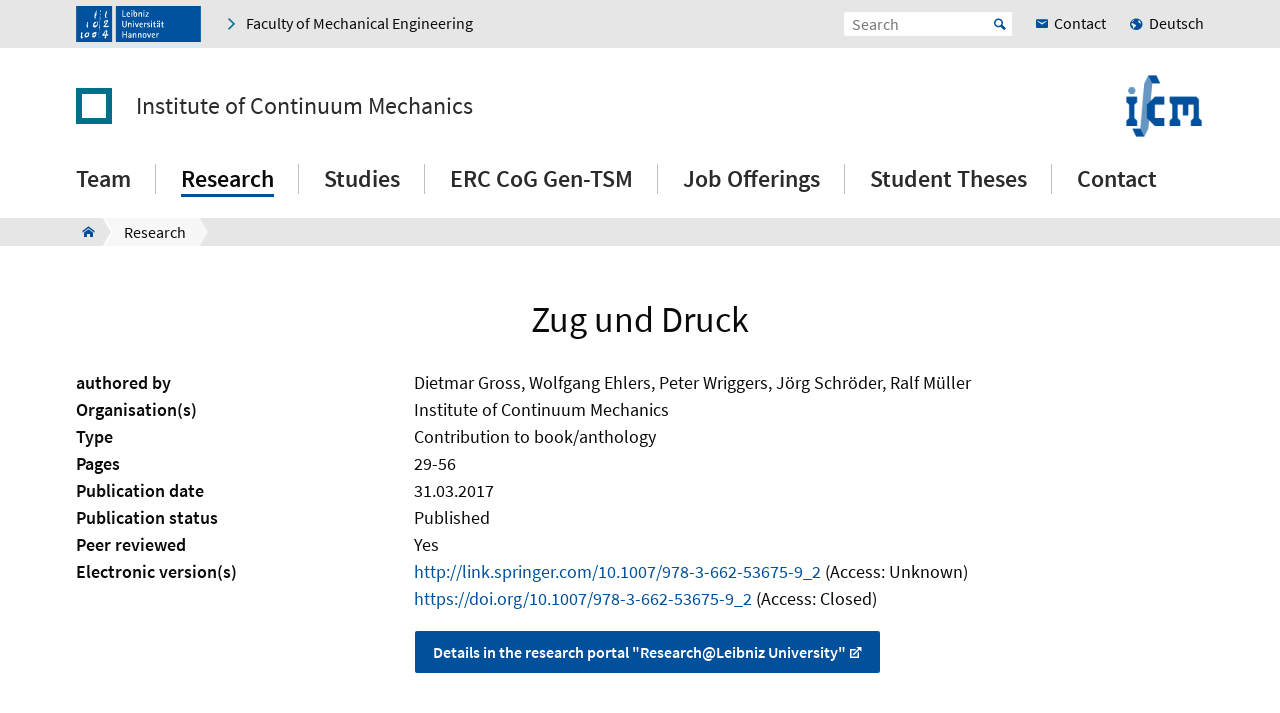

--- FILE ---
content_type: text/html; charset=utf-8
request_url: https://www.ikm.uni-hannover.de/en/research/publications/details/?tx_univiepure_univiepure%5Buuid%5D=1bf20073-1d74-494f-aea8-26f273946579&tx_univiepure_univiepure%5Bwhat2show%5D=publ&tx_univiepure_univiepure%5Baction%5D=show&tx_univiepure_univiepure%5Bcontroller%5D=Pure
body_size: 6472
content:

<!DOCTYPE html>
<html xmlns="http://www.w3.org/1999/xhtml" xml:lang="en" lang="en" class="js pl">
<head>

<meta charset="utf-8">
<!-- 
	This website is powered by TYPO3 - inspiring people to share!
	TYPO3 is a free open source Content Management Framework initially created by Kasper Skaarhoj and licensed under GNU/GPL.
	TYPO3 is copyright 1998-2026 of Kasper Skaarhoj. Extensions are copyright of their respective owners.
	Information and contribution at https://typo3.org/
-->


<link rel="shortcut icon" href="/fileadmin/site-templates/logos/ikm/IKM-Logo_2024.png" type="image/png">
<title>Zug und Druck – Institute for Continuum Mechanics – Leibniz University Hannover</title>
<meta name="generator" content="TYPO3 CMS" />
<meta name="robots" content="index,follow" />
<meta name="viewport" content="width=device-width, initial-scale=1.0" />
<meta property="og:site_name" content="Leibniz Universität Hannover" />
<meta name="twitter:card" content="summary" />


<link rel="stylesheet" type="text/css" href="/typo3temp/assets/css/c95887218e.css?1764847708" media="all">
<link rel="stylesheet" type="text/css" href="/typo3conf/ext/t3luhepv/Resources/Public/Css/t3luhepv-min.css?1765176856" media="all">
<link rel="stylesheet" type="text/css" href="/typo3conf/ext/t3luhpublications/Resources/Public/Css/t3luhpublications-min.css?1718869216" media="all">
<link rel="stylesheet" type="text/css" href="/typo3conf/ext/t3luhresprojects/Resources/Public/Css/t3luhresproject-min.css?1728387576" media="all">
<link rel="stylesheet" type="text/css" href="/typo3conf/ext/t3luhunisearch/Resources/Public/css/t3luhunisearch-min.css?1730111179" media="all">
<link rel="stylesheet" type="text/css" href="/typo3conf/ext/luh_website/Resources/Public/Build/Css/faculty_maschinenbau.min.css?1764766635" media="all">




<script src="/typo3conf/ext/luh_website/Resources/Public/Build/JavaScript/app.min.js?1764766635"></script>



<title>Details&nbsp;&ndash;&nbsp;Institute of Continuum Mechanics&nbsp;&ndash;&nbsp;Leibniz University Hannover</title>
<link rel="apple-touch-icon" href="/fileadmin/site-templates/logos/ikm/IKM-Logo_2024.png">
<link rel="canonical" href="https://www.ikm.uni-hannover.de/en/research/publications/details/fis-details/publ/77f3760e-1bf7-4dca-8b7a-f23db47693a6?cHash=50ef9c8ac261d92a3b2bf7391e7a54e3"/>

<link rel="alternate" hreflang="de_DE" href="https://www.ikm.uni-hannover.de/de/forschung/publikationen/details/fis-details/publ/77f3760e-1bf7-4dca-8b7a-f23db47693a6?cHash=50ef9c8ac261d92a3b2bf7391e7a54e3"/>
<link rel="alternate" hreflang="en_GB" href="https://www.ikm.uni-hannover.de/en/research/publications/details/fis-details/publ/77f3760e-1bf7-4dca-8b7a-f23db47693a6?cHash=50ef9c8ac261d92a3b2bf7391e7a54e3"/>
<link rel="alternate" hreflang="x-default" href="https://www.ikm.uni-hannover.de/de/forschung/publikationen/details/fis-details/publ/77f3760e-1bf7-4dca-8b7a-f23db47693a6?cHash=50ef9c8ac261d92a3b2bf7391e7a54e3"/>

</head>
<body>


<div class="off-canvas-wrapper">
	<div class="off-canvas-content" data-off-canvas-content>

		


		<div class="o-shaded">
			
	<div class="row c-topbar c-topbar--big" style="position: static">
		<div class="column c-topbar__element">
			

			
				
						<a href="http://www.uni-hannover.de" title="Leibniz Universität Hannover" class="c-topbar__item">
							<img class="c-logo__image" alt="Leibniz Universität Hannover" src="/typo3conf/ext/luh_website/Resources/Public/Images/Logo/luh_logo.svg" width="125" height="36" />
						</a>
					
			

			

			


	

			<a href="https://www.maschinenbau.uni-hannover.de/en/" class="c-link u-icon u-icon--arrow-right show-for-small-only c-topbar__item c-topbar__link c-topbar__link--theme">
				<span>
					Faculty
				</span>
			</a>

			<a href="https://www.maschinenbau.uni-hannover.de/en/" title="Faculty of Mechanical Engineering" class="c-link u-icon u-icon--arrow-right show-for-medium c-topbar__item c-topbar__link c-topbar__link--theme">
				<span>Faculty of Mechanical Engineering</span>
			</a>

		


			

			
		</div>

		<div class="columns shrink c-topbar__element c-topbar__element--right align-right">
			
				


		
				


    
        
            
                    <a href="/de/forschung/publikationen/details/fis-details/publ/77f3760e-1bf7-4dca-8b7a-f23db47693a6?cHash=50ef9c8ac261d92a3b2bf7391e7a54e3" role="menuitem" tabindex="0"
                       class="show-for-small-only c-link c-topbar__item
                c-topbar__item--align-right u-icon u-icon--earth2 c-topbar__link">Deutsch</a>
                
        
            <span></span>
        
    

			
	
			

			
	<div class="c-topbar__item c-topbar__item--align-right" role="search">
		<form method="get" name="searchform" action="/en/search">

			<label for="search-open" class="c-searchbox__label c-topbar__link u-icon u-icon--search hide-for-medium" aria-label="Open search" tabindex="-1"></label>

			<input id="search-open" class="c-searchbox--icon" aria-label="Open search" type="checkbox">

			<div class="c-searchbox o-brand">
				<input class="c-searchbox__input searchfield t3luhunisearch_textfield"
				       placeholder="Search"
				       type="text"
				       name="tx_t3luhunisearch_search[input_name_searchstring]">
				<button type="submit" class="c-searchbox__button" aria-label="Suche starten">Start</button>
			</div>
		</form>
	</div>



			
				<a href="/en/how-to-find-us" class="c-link c-topbar__item c-topbar__item--align-right show-for-xlarge c-topbar__link c-link--contact"><span>Contact</span></a>
			

			


		
				


    
        
            
                    <a href="/de/forschung/publikationen/details/fis-details/publ/77f3760e-1bf7-4dca-8b7a-f23db47693a6?cHash=50ef9c8ac261d92a3b2bf7391e7a54e3" role="menuitem" tabindex="0"
                       class="show-for-medium c-link c-topbar__item
                c-topbar__item--align-right u-icon u-icon--earth2 c-topbar__link">Deutsch</a>
                
        
            <span></span>
        
    

			
	
		</div>
	</div>

		</div>
	






		<header class="row">
	<div class="column small-12">
		<div class="c-header c-header--decentral">

			<div class="c-identity">
				
					<div class="c-identity__title small-order-2">
						
		<a href="/en/" class="c-identity__square c-identity__square--empty
			
			c-identity__square--hide">
		</a>
	



		<a href="/en/" class="c-identity__text">
			Institute of Continuum Mechanics
		</a>
	

					</div>
				

				
					
	<a href="/en/" class="c-identity__logo small-order-1 xlarge-order-2">
		<img class="c-identity__image" title="Logo Institute of Continuum Mechanics" alt="Logo Institute of Continuum Mechanics" src="/fileadmin/site-templates/logos/ikm/IKM-Logo_2024.png" width="800" height="800" />
	</a>

				
			</div>

			<div class="c-header__menu">
				<a href="#" class="c-burger c-burger--decentral" data-toggle="offCanvas" aria-label="Open menu" tabindex="0">
	<svg role="img" shape-rendering="crispEdges">
		<use xlink:href="/typo3conf/ext/luh_website/Resources/Public/Images/Icon/menu7.svg#icon-menu7"></use>
	</svg>
</a>

				


		<nav class="c-navigation-main c-navigation-main--full-width">
			
	
		
			
					
							<div class="c-navigation-main__item is-first   "
								 tabindex="0" aria-haspopup="true">
								<a href="/en/team" class="c-navigation-main__link">Team</a>
							</div>
						
				
		
			
					
							<div class="c-navigation-main__item    c-navigation-main__item--is-active"
								 tabindex="0" aria-haspopup="true">
								<a href="/en/research" class="c-navigation-main__link">Research</a>
							</div>
						
				
		
			
					
							<div class="c-navigation-main__item    "
								 tabindex="0" aria-haspopup="true">
								<a href="/en/studies" class="c-navigation-main__link">Studies</a>
							</div>
						
				
		
			
					
							<div class="c-navigation-main__item    "
								 tabindex="0" aria-haspopup="true">
								<a href="/en/erc" class="c-navigation-main__link">ERC CoG Gen-TSM</a>
							</div>
						
				
		
			
					
							<div class="c-navigation-main__item    "
								 tabindex="0" aria-haspopup="true">
								<a href="/en/job-offerings" class="c-navigation-main__link">Job Offerings</a>
							</div>
						
				
		
			
					
							<div class="c-navigation-main__item    "
								 tabindex="0" aria-haspopup="true">
								<a href="/en/studies/student-theses" class="c-navigation-main__link">Student Theses</a>
							</div>
						
				
		
			
					
							<div class="c-navigation-main__item  is-last  "
								 tabindex="0" aria-haspopup="true">
								<a href="/en/how-to-find-us" class="c-navigation-main__link">Contact</a>
							</div>
						
				
		
		
			
		
			
		
			
		
			
		
			
		
			
		
			
		
	

		</nav>
	




			</div>
		</div>
	</div>
</header>
		
			
					



<div class="c-breadcrumb__wrap show-for-large">
    <div class="c-breadcrumb">
        <div class="row">
            <div class="column">
                <div class="c-breadcrumb-list">
                    <div class="c-breadcrumb-list__items">
                        <div class="c-breadcrumb-list__item c-breadcrumb-list__item--pre">&nbsp;</div>
                        <a href="/en/" class="c-breadcrumb-list__item c-breadcrumb-list__item--home show-for-large"><span class="c-breadcrumb-list__wrap u-icon u-icon--home2">Institute for Continuum Mechanics</span></a>
                        
                            
                                    <a href="/en/research"
                                       target=""
                                       class="c-breadcrumb-list__item"
                                       title="Research">
                                        <span  class="c-breadcrumb-list__wrap">Research</span>
                                    </a>
                                    
                                
                        
                    </div>
                </div>
            </div>
        </div>
    </div>
					



				</div>
			

		


			<main class="c-section__wrapper">
				
					

		
				
				
						
								<div id="c224446" class="c-section">
									<div class="row">
										<div class="column">
											
													

	


												
											
	<style>
	

	.light {
		box-sizing: content-box;
		max-width: 65.3333333333rem;
		height: 0;
		margin-top: -.21111111111rem;
		border-top: 0;
		border-right: 0;
		border-bottom: 1px solid silver;
		border-left: 0;
	}

	.eogroup {
		margin-bottom: 2rem;
	}

	.more_light {
		box-sizing: content-box;
		max-width: 65.3333333333rem;
		height: 0;
		margin: 1.1111111111rem auto;
		border-top: 0;
		border-right: 0;
		border-bottom: 1px solid lightgray;
		border-left: 0;

	}

	.rendering_researchoutput .subheader {
		color: #000;
	}

	.rendering_researchoutput_portal-short .title {
		text-align: left;
		white-space: pre-wrap; /* CSS3 */
		white-space: -moz-pre-wrap; /* Firefox */
		white-space: -pre-wrap; /* Opera <7 */
		white-space: -o-pre-wrap; /* Opera 7 */
		word-wrap: break-word; /* IE */
	}

	p:empty {
		display: none;
	}

	.rendering_researchoutput p {
         display: inline;
	}
	.rendering_researchoutput_portal-short span {
		/*white-space:nowrap;*/
		display: inline-block;
	}

	.rendering_researchoutput_portal-short span > p {
		white-space: nowrap;
		/*display: inline-block;*/
	}

	.rendering_researchoutput_portal-short p {
		white-space: nowrap;
		/*display: inline-block;*/
	}

	.rendering_researchoutput_portal-short h2 

	.type_family {
		padding-right: 0.2rem;
	}

	.type_parent_sep {
		padding-left: 0.2rem;
		padding-right: 0.2rem;
	}


	.tx_univiepure .contenttable {
		border: 0px;

	}

	.tx_univiepure .contenttable th {
		background: #e6e6e6;
		color: #0a0a0a;
		border: 0px;
		padding: 0;
		text-align: left;
		min-width: 15rem;
	}

	.tx_univiepure .contenttable td {
		background: #e6e6e6;
		color: #0a0a0a;
		text-align: left;
		padding: 0;
		border: 0px;
	}

	.tx_univiepure .contenttable tr {
		width: max-content;
		display: block;
	}

	.tx_univiepure .relations {
		table-layout: fixed;
		list-style: none;
		margin-left: 0;
	}

	.tx_univiepure .digital_object_identifiers {
		margin-left: 0;
	}

	.tx_univiepure .rendering_inline {
		margin-left: 0;
	}


</style>

<div class="tx-univie-pure">
	
  
  

<div class="tx-univie-pure publication">

	<h1 class="content-element-margin">Zug und Druck</h1>
	<!-- -> f:format.stripTags(allowedTags: "<sub><sup>") for v8.x++ -->
	<!-- supervisors -->
	
	<dl>
		<!-- AUTHORS -->
		<dt class="col-sm-3">authored by</dt>
		<dd class="col-sm-9 content-element-margin-small">
			
				
				Dietmar Gross, 
			
				
				Wolfgang Ehlers, 
			
				
				Peter Wriggers, 
			
				
				Jörg Schröder, 
			
				
				Ralf Müller
			
		</dd>


		<!-- supervisors -->
		


		<!-- ABSTRACT -->
		

		<!-- Internal UNITS -->
		
			<dt class="col-sm-3">Organisation(s)</dt>
			
					<dd class="col-sm-9 content-element-margin-small">
						
							Institute of Continuum Mechanics <br>
						
					</dd>
				
		

		<!-- ext. UNITS -->
		

		<!-- TYPE -->
		<dt>Type</dt>
		
				<dd>Contribution to book/anthology</dd>
			

		<!-- JOURNAL -->
		

		<!-- JOURNAL VOLUME -->
		

		<!-- JOURNAL PAGES -->
		
				<dt class="col-sm-3">Pages</dt>
				<dd class="col-sm-9">29-56</dd>
			

		<!-- NO. OF PAGES -->
		

		<!-- ISSN -->
		


		<!-- DATE -->
		<dt class="col-sm-3">Publication date</dt>
		<dd class="col-sm-9">
			
				31.03.2017
			
		</dd>

		<!-- STATUS -->
		
			<dt class="col-sm-3">Publication status</dt>
			<dd class="col-sm-9">
				
					
							
									Published
								
						
				
			</dd>

		

		<!-- PEER REVIEW -->
		
				<dt class="col-sm-3">Peer reviewed</dt>
				<dd class="col-sm-9 content-element-margin-small">
					Yes
				</dd>
			

		<!-- KEYWORDS -->
		

		<!-- ELECTRONIC VERSION -->
		
			<dt class="col-sm-3">Electronic version(s)</dt>
			<dd class="col-sm-9 content-element-margin-small">
				
					
						<a href="http://link.springer.com/10.1007/978-3-662-53675-9_2" target="_blank">http://link.springer.com/10.1007/978-3-662-53675-9_2</a> (Access:
						
								Unknown)<br>
							

					
					
				
					
					
						<a href="https://doi.org/10.1007/978-3-662-53675-9_2" target="_blank">https://doi.org/10.1007/978-3-662-53675-9_2</a> (Access:
						
								Closed)<br>
							
					
				
			</dd>
		

		<!-- PORTAL URL -->
		
			<dt class="col-sm-3"> 

			</dt>
			<dd class="col-sm-9 content-element-margin-small">
				
					<p class="type" style="margin-top:1rem">
					<a class="c-button u-icon-after u-icon-after--new-tab" target="_blank" href="https://www.fis.uni-hannover.de/portal/en/publications/zug-und-druck(1bf20073-1d74-494f-aea8-26f273946579).html">Details in the research portal &quot;Research@Leibniz University&quot;</a>
					</p>
				

		



	</dl>

</div>

  
    <div class="c-section" style="width:100%">
      <ul class="accordion c-accordion" data-accordion="insxal-accordion" data-allow-all-closed="true" data-multi-expand="false" role="tablist">
        <li class="accordion-item c-accordion__item" data-accordion-item="">
          <a href="#" class="accordion-title c-accordion__headline c-headline--medium u-text--hyphens" aria-controls="bibtex-accordion" role="tab" id="bibtex-accordion-label" aria-expanded="false" aria-selected="false">BibTeX</a>
          <div class="accordion-content c-accordion__content" data-tab-content="" role="tabpanel" aria-labelledby="bibtex-accordion-label" aria-hidden="true" id="bibtex-accordion" style="display: none;">
            <div id="c2881" class="c-section__element">
              <div class="rendering rendering_researchoutput  rendering_researchoutput_bibtex rendering_contributiontobookanthology rendering_bibtex rendering_contributiontobookanthology_bibtex"><div>@inbook{1bf200731d74494faea826f273946579,</div><div>  title     = "Zug und Druck",</div><div>  author    = "Dietmar Gross and Wolfgang Ehlers and Peter Wriggers and J{\"o}rg Schr{\"o}der and Ralf M{\"u}ller",</div><div>  year      = "2017",</div><div>  month     = mar,</div><div>  day       = "31",</div><div>  doi       = "10.1007/978-3-662-53675-9_2",</div><div>  language  = "Deutsch",</div><div>  isbn      = "978-3-662-53674-2",</div><div>  pages     = "29--56",</div><div>  booktitle = "Formeln und Aufgaben zur Technischen Mechanik 2",</div><div>  publisher = "Springer Berlin Heidelberg",</div><p>}</p></div>
            </div>
          </div>
        </li>
      </ul>
    </div>
  
  <hr>

</div>


											


										</div>
									</div>
								</div>
							
					
			

	


				

				
						
					
			</main>

		

<div class="o-footer__wrap">

	<div class="row">
		<div class="column small-12">
			<p class="c-text--copyright">
				Last Change:
				
						26.06.23
					
				
						<span class="c-print u-icon u-icon--printer" onclick="javascript:window.print()">
								<span  class=" o-footer__link c-print__link">
									Print
								</span>
						</span>
					

			</p>

		</div>
	</div>

	<div class="o-footer">

		
			<div class="row o-footer__section">
				<div class="column small-12">
					

		
				
				
						
								<div id="c8792" class="c-section">
									<div class="row">
										<div class="column">
											
													

	


												
											
	<div class="row c-section-grid--33-33-33">
		<div class="column small-12 medium-4 large-4 c-section-grid__column  ">
			

<div class="row">
	<div class="column">
		

	


		

	

	<div class="c-element-slider">
		<div data-element-slider class="owl-carousel c-footer-slider">
			

				
						<a href="https://www.tu9.de/en" class="c-element-slider__item c-footer-slider__item">
							
	<span class="grayscale-wrapper">
		
				
					<img class="c-element-slider__image c-footer-slider__image" src="/fileadmin/ikm/footer/tu9-4c.svg" width="112" height="80" alt="" />
					
						<img class="c-element-slider__image c-element-slider__image--grayscale c-footer-slider__image" src="/fileadmin/ikm/footer/tu9-bw.svg" width="112" height="80" alt="" />
					
				

		
	</span>

						</a>
					

			
		</div>
	</div>

		


	</div>
</div>


		</div>
		<div class="column small-12 medium-4 large-4 c-section-grid__column c-section-grid__column--no-child ">
			
		</div>
		<div class="column small-12 medium-4 large-4 c-section-grid__column  ">
			

<div class="row">
	<div class="column">
		


		

	

	<div class="c-element-slider">
		<div data-element-slider class="owl-carousel c-footer-slider">
			

				
						<a href="http://instagram.com/ikm.luh" target="_blank" class="c-element-slider__item c-footer-slider__item" rel="noreferrer">
							
	<span class="grayscale-wrapper">
		
				
					<img class="c-element-slider__image c-footer-slider__image" src="/fileadmin/_processed_/9/9/csm_Instagram_Glyph_Gradient_RGB_666c3f0f3d.png" width="80" height="80" alt="" />
					
						<img class="c-element-slider__image c-element-slider__image--grayscale c-footer-slider__image" src="/fileadmin/_processed_/8/3/csm_Instagram_Glyph_Gradient_SW_08e650a638.png" width="80" height="80" alt="" />
					
				

		
	</span>

						</a>
					

			
		</div>
	</div>

		


	</div>
</div>


		</div>
	</div>

											


										</div>
									</div>
								</div>
							
					
			

	


				</div>
			</div>
		

		<div class="row o-footer__section">
			<div class="columns small-12 medium-12 shrink align-self-top">
				<div class="c-headline c-headline--normal">Contact us</div>

				
					<div class="show-for-small-only">
						
	<a href="/en/how-to-find-us" class="c-button c-button--footer">
		<span class="u-icon u-icon--envelop5">Contact</span>
	</a>

					</div>
				

				<ul class="c-simple-list c-simple-list--horizontal c-footer__list--buttons">
					
						<li class="show-for-medium">
	<a href="/en/how-to-find-us" class="c-button c-button--footer">
		<span class="u-icon u-icon--envelop5">Contact</span>
	</a>
</li>
					

					

					

					

					

					

					

					

					
				</ul>
			</div>

			<div class="columns small-12 medium-12 large-expand align-self-bottom">
				<ul class="c-simple-list c-simple-list--horizontal c-footer__list--menu">
					
						<li>
							
	&copy; 2026:&nbsp;
	<a href="https://www.uni-hannover.de/en/copyright/" class="o-footer__link">
		Leibniz University Hannover
	</a>

						</li>
					

					

					
						<li>
							<a href="/en/legal-information" title="Legal Information" class="o-footer__link">
								Legal Information
							</a>
						</li>
					

					
						<li>
							<a href="https://www.uni-hannover.de/en/datenschutzerklaerung/" title="Data Privacy" class="o-footer__link">
								Data Privacy
							</a>
						</li>
					
					
						
							<li>
								<a href="/en/barrierefreiheit" title="Accessibility Statement" class="o-footer__link">
									Accessibility Statement
								</a>
							</li>
						
							<li>
								<a href="/en/sitemap" title="Sitemap" class="o-footer__link">
									Sitemap
								</a>
							</li>
						
					
				</ul>
			</div>
		</div>
	</div>

</div>

<div id="top-button" class="js-hidden">
	<div class="c-button c-button--to-top u-icon--arrow-up js-scroll-to-top"></div>
</div>








	</div>

	
		


<div id="offCanvas" class="off-canvas position-right" data-off-canvas data-auto-focus="true"
	     xmlns:f="http://www.w3.org/1999/html"><div class="o-shaded offcanvas"><ul class="vertical menu offcanvas-menu" data-drilldown data-parent-link="true" role="menu" data-offcanvas-content><li data-off-canvas-xhr-item><div class="offcanvas__head row column"><div class="c-headline c-headline--medium"><div data-offcanvas-title>Menu</div><button class="close-button"
																aria-label="Close menu"
																type="button" data-close><span aria-hidden="true">&times;</span></button></div></div></li><li data-off-canvas-xhr-item class=" offcanvas-menu__item offcanvas-menu__item--primary"><a tabindex="0" class="c-link   " href="/en/team"><span>Team</span></a></li><li data-off-canvas-xhr-item class=" offcanvas-menu__item offcanvas-menu__item--primary"><a tabindex="0" class="c-link    offcanvas-menu__link--active" href="/en/research"><span>Research</span></a></li><li data-off-canvas-xhr-item class=" offcanvas-menu__item offcanvas-menu__item--primary"><a tabindex="0" class="c-link   " href="/en/studies"><span>Studies</span></a></li><li data-off-canvas-xhr-item class=" offcanvas-menu__item offcanvas-menu__item--primary"><a tabindex="0" class="c-link   " href="/en/erc"><span>ERC CoG Gen-TSM</span></a></li><li data-off-canvas-xhr-item class=" offcanvas-menu__item offcanvas-menu__item--primary"><a tabindex="0" class="c-link   " href="/en/job-offerings"><span>Job Offerings</span></a></li><li data-off-canvas-xhr-item class=" offcanvas-menu__item offcanvas-menu__item--primary"><a tabindex="0" class="c-link   " href="/en/studies/student-theses"><span>Student Theses</span></a></li><li data-off-canvas-xhr-item class=" offcanvas-menu__item offcanvas-menu__item--primary offcanvas-menu__item--last"><a tabindex="0" class="c-link   " href="/en/how-to-find-us"><span>Contact</span></a></li><li class="offcanvas-menu__spacer"></li><li class="offcanvas-menu__item offcanvas-menu__item--secondary"><a href="https://www.maschinenbau.uni-hannover.de/en/" class="c-link u-icon u-icon--home2" tabindex="0"><span>Faculty of Mechanical Engineering</span></a></li><li class="offcanvas-menu__item offcanvas-menu__item--secondary"><a href="/en/how-to-find-us" class="c-link c-link--contact" tabindex="0"><span>Contact</span></a></li></ul></div></div>
	
</div><!-- Matomo -->
<script>
  var _paq = window._paq = window._paq || [];
  if (window.location.href.indexOf("tx_t3luhunisearch") > -1) {
    params = new URLSearchParams(document.location.search);
    keyword = params.get("tx_t3luhunisearch_search[input_name_searchstring]");
    category = params.get("tx_t3luhunisearch_search[rrznunisearch_input_sitename]");
    if (document.getElementsByClassName("no_results")[0]){
      var searchCount = 0;
    }else{
      var searchCount = 1;
    }
   _paq.push(['trackSiteSearch',keyword, category, searchCount ]);
  }else if (window.location.href.indexOf("/de/vademecum") > -1) {
     keyword = document.getElementsByName("tx_rrznvademecum_vademecum[searchString]")[0].value;
     category = "vademecum";
     if (document.getElementsByClassName("no_results")[0]){
       var searchCount = 0;
     }else{
       var searchCount = 1;
     }
     _paq.push(['trackSiteSearch',keyword, category, searchCount ]);
   }else{
     _paq.push(['trackPageView']);
   }

  _paq.push(["disableCookies"]);
  _paq.push(['enableLinkTracking']);
  (function() {
    var u="https://www.webstats-maschbau.uni-hannover.de/";
    _paq.push(['setTrackerUrl', u+'matomo.php']);
    _paq.push(['setSiteId', '117']);
    var d=document, g=d.createElement('script'), s=d.getElementsByTagName('script')[0];
    g.async=true; g.src=u+'matomo.js'; s.parentNode.insertBefore(g,s);
  })();
</script>
<noscript><p><img src="https://www.webstats-maschbau.uni-hannover.de/matomo.php?idsite=117&amp;rec=1" style="border:0;" alt="" /></p></noscript>
<!-- End Matomo Code -->
<script src="/typo3conf/ext/t3luhunisearch/Resources/Public/JavaScript/t3luhunisearch-min.js?1730111179"></script>

<script src="/typo3conf/ext/t3luhepv/Resources/Public/JavaScript/t3luhepv-min.js?1765176856"></script>
<script src="/typo3conf/ext/t3luhpublications/Resources/Public/JavaScript/filter.js?1718869216"></script>
<script src="/typo3conf/ext/t3luhresprojects/Resources/Public/JavaScript/filter.js?1728387576"></script>



</body>
</html>

--- FILE ---
content_type: text/css; charset=utf-8
request_url: https://www.ikm.uni-hannover.de/typo3conf/ext/t3luhresprojects/Resources/Public/Css/t3luhresproject-min.css?1728387576
body_size: 171
content:
.tx-t3luhresprojects .fullDescription{margin-bottom:1em}.tx-t3luhresprojects .fullDescription ul{list-style:disc;margin-left:1.25rem}.tx-t3luhresprojects .fullDescription ul ul{list-style-type:circle}.tx-t3luhresprojects .spacial-table-style td:last-child,.tx-t3luhresprojects .tx_t3luhresproject .leaders{word-break:normal}

--- FILE ---
content_type: text/css; charset=utf-8
request_url: https://www.ikm.uni-hannover.de/typo3conf/ext/luh_website/Resources/Public/Build/Css/faculty_maschinenbau.min.css?1764766635
body_size: 62697
content:
@charset "UTF-8";.mfp-bg{top:0;left:0;width:100%;height:100%;z-index:1042;overflow:hidden;position:fixed;background:#0b0b0b;opacity:.8}.mfp-wrap{top:0;left:0;width:100%;height:100%;z-index:1043;position:fixed;outline:0!important;-webkit-backface-visibility:hidden}.mfp-container{text-align:center;position:absolute;width:100%;height:100%;left:0;top:0;padding:0 8px;box-sizing:border-box}.mfp-container:before{content:"";display:inline-block;height:100%;vertical-align:middle}.mfp-align-top .mfp-container:before{display:none}.mfp-content{position:relative;display:inline-block;vertical-align:middle;margin:0 auto;text-align:left;z-index:1045}.mfp-ajax-holder .mfp-content,.mfp-inline-holder .mfp-content{width:100%;cursor:auto}.mfp-ajax-cur{cursor:progress}.mfp-zoom-out-cur,.mfp-zoom-out-cur .mfp-image-holder .mfp-close{cursor:zoom-out}.mfp-zoom{cursor:pointer;cursor:zoom-in}.mfp-auto-cursor .mfp-content{cursor:auto}.mfp-arrow,.mfp-close,.mfp-counter,.mfp-preloader{-webkit-user-select:none;-moz-user-select:none;-ms-user-select:none;user-select:none}.mfp-loading.mfp-figure{display:none}.mfp-hide{display:none!important}.mfp-preloader{color:#ccc;position:absolute;top:50%;width:auto;text-align:center;margin-top:-.8em;left:8px;right:8px;z-index:1044}.mfp-preloader a{color:#ccc}.mfp-preloader a:hover{color:#fff}.mfp-s-ready .mfp-preloader{display:none}.mfp-s-error .mfp-content{display:none}button.mfp-arrow,button.mfp-close{overflow:visible;cursor:pointer;background:0 0;border:0;-webkit-appearance:none;display:block;outline:0;padding:0;z-index:1046;box-shadow:none;-ms-touch-action:manipulation;touch-action:manipulation}button::-moz-focus-inner{padding:0;border:0}.mfp-close{width:44px;height:44px;line-height:44px;position:absolute;right:0;top:0;text-decoration:none;text-align:center;opacity:.65;padding:0 0 18px 10px;color:#fff;font-style:normal;font-size:28px;font-family:Arial,Baskerville,monospace}.mfp-close:focus,.mfp-close:hover{opacity:1}.mfp-close:active{top:1px}.mfp-close-btn-in .mfp-close{color:#333}.mfp-iframe-holder .mfp-close,.mfp-image-holder .mfp-close{color:#fff;right:-6px;text-align:right;padding-right:6px;width:100%}.mfp-counter{position:absolute;top:0;right:0;color:#ccc;font-size:12px;line-height:18px;white-space:nowrap}.mfp-arrow{position:absolute;opacity:.65;margin:0;top:50%;margin-top:-55px;padding:0;width:90px;height:110px;-webkit-tap-highlight-color:transparent}.mfp-arrow:active{margin-top:-54px}.mfp-arrow:focus,.mfp-arrow:hover{opacity:1}.mfp-arrow:after,.mfp-arrow:before{content:"";display:block;width:0;height:0;position:absolute;left:0;top:0;margin-top:35px;margin-left:35px;border:medium inset transparent}.mfp-arrow:after{border-top-width:13px;border-bottom-width:13px;top:8px}.mfp-arrow:before{border-top-width:21px;border-bottom-width:21px;opacity:.7}.mfp-arrow-left{left:0}.mfp-arrow-left:after{border-right:17px solid #fff;margin-left:31px}.mfp-arrow-left:before{margin-left:25px;border-right:27px solid #3f3f3f}.mfp-arrow-right{right:0}.mfp-arrow-right:after{border-left:17px solid #fff;margin-left:39px}.mfp-arrow-right:before{border-left:27px solid #3f3f3f}.mfp-iframe-holder{padding-top:40px;padding-bottom:40px}.mfp-iframe-holder .mfp-content{line-height:0;width:100%;max-width:900px}.mfp-iframe-holder .mfp-close{top:-40px}.mfp-iframe-scaler{width:100%;height:0;overflow:hidden;padding-top:56.25%}.mfp-iframe-scaler iframe{position:absolute;display:block;top:0;left:0;width:100%;height:100%;box-shadow:0 0 8px rgba(0,0,0,.6);background:#000}img.mfp-img{width:auto;max-width:100%;height:auto;display:block;line-height:0;box-sizing:border-box;padding:40px 0 40px;margin:0 auto}.mfp-figure{line-height:0}.mfp-figure:after{content:"";position:absolute;left:0;top:40px;bottom:40px;display:block;right:0;width:auto;height:auto;z-index:-1;box-shadow:0 0 8px rgba(0,0,0,.6);background:#444}.mfp-figure small{color:#bdbdbd;display:block;font-size:12px;line-height:14px}.mfp-figure figure{margin:0}.mfp-bottom-bar{margin-top:-36px;position:absolute;top:100%;left:0;width:100%;cursor:auto}.mfp-title{text-align:left;line-height:18px;color:#f3f3f3;word-wrap:break-word;padding-right:36px}.mfp-image-holder .mfp-content{max-width:100%}.mfp-gallery .mfp-image-holder .mfp-figure{cursor:pointer}@media screen and (max-width:800px) and (orientation:landscape),screen and (max-height:300px){.mfp-img-mobile .mfp-image-holder{padding-left:0;padding-right:0}.mfp-img-mobile img.mfp-img{padding:0}.mfp-img-mobile .mfp-figure:after{top:0;bottom:0}.mfp-img-mobile .mfp-figure small{display:inline;margin-left:5px}.mfp-img-mobile .mfp-bottom-bar{background:rgba(0,0,0,.6);bottom:0;margin:0;top:auto;padding:3px 5px;position:fixed;box-sizing:border-box}.mfp-img-mobile .mfp-bottom-bar:empty{padding:0}.mfp-img-mobile .mfp-counter{right:5px;top:3px}.mfp-img-mobile .mfp-close{top:0;right:0;width:35px;height:35px;line-height:35px;background:rgba(0,0,0,.6);position:fixed;text-align:center;padding:0}}@media all and (max-width:900px){.mfp-arrow{-webkit-transform:scale(.75);transform:scale(.75)}.mfp-arrow-left{-webkit-transform-origin:0;transform-origin:0}.mfp-arrow-right{-webkit-transform-origin:100%;transform-origin:100%}.mfp-container{padding-left:6px;padding-right:6px}}.owl-carousel,.owl-carousel .owl-item{-webkit-tap-highlight-color:transparent;position:relative}.owl-carousel{display:none;width:100%;z-index:1}.owl-carousel .owl-stage{position:relative;-ms-touch-action:pan-Y;touch-action:manipulation;-moz-backface-visibility:hidden}.owl-carousel .owl-stage:after{content:".";display:block;clear:both;visibility:hidden;line-height:0;height:0}.owl-carousel .owl-stage-outer{position:relative;overflow:hidden;-webkit-transform:translate3d(0,0,0)}.owl-carousel .owl-item,.owl-carousel .owl-wrapper{-webkit-backface-visibility:hidden;-moz-backface-visibility:hidden;-ms-backface-visibility:hidden;-webkit-transform:translate3d(0,0,0);-moz-transform:translate3d(0,0,0);-ms-transform:translate3d(0,0,0)}.owl-carousel .owl-item{min-height:1px;float:left;-webkit-backface-visibility:hidden;-webkit-touch-callout:none}.owl-carousel .owl-item img{display:block;width:100%}.owl-carousel .owl-dots.disabled,.owl-carousel .owl-nav.disabled{display:none}.no-js .owl-carousel,.owl-carousel.owl-loaded{display:block}.owl-carousel .owl-dot,.owl-carousel .owl-nav .owl-next,.owl-carousel .owl-nav .owl-prev{cursor:pointer;-webkit-user-select:none;-moz-user-select:none;-ms-user-select:none;user-select:none}.owl-carousel .owl-nav button.owl-next,.owl-carousel .owl-nav button.owl-prev,.owl-carousel button.owl-dot{background:0 0;color:inherit;border:none;padding:0!important;font:inherit}.owl-carousel.owl-loading{opacity:0;display:block}.owl-carousel.owl-hidden{opacity:0}.owl-carousel.owl-refresh .owl-item{visibility:hidden}.owl-carousel.owl-drag .owl-item{-ms-touch-action:pan-y;touch-action:pan-y;-webkit-user-select:none;-moz-user-select:none;-ms-user-select:none;user-select:none}.owl-carousel.owl-grab{cursor:move;cursor:grab}.owl-carousel.owl-rtl{direction:rtl}.owl-carousel.owl-rtl .owl-item{float:right}.owl-carousel .animated{-webkit-animation-duration:1s;animation-duration:1s;-webkit-animation-fill-mode:both;animation-fill-mode:both}.owl-carousel .owl-animated-in{z-index:0}.owl-carousel .owl-animated-out{z-index:1}.owl-carousel .fadeOut{-webkit-animation-name:fadeOut;animation-name:fadeOut}@-webkit-keyframes fadeOut{0%{opacity:1}100%{opacity:0}}@keyframes fadeOut{0%{opacity:1}100%{opacity:0}}.owl-height{transition:height .5s ease-in-out}.owl-carousel .owl-item .owl-lazy{opacity:0;transition:opacity .4s ease}.owl-carousel .owl-item .owl-lazy:not([src]),.owl-carousel .owl-item .owl-lazy[src^=""]{max-height:0}.owl-carousel .owl-item img.owl-lazy{-webkit-transform-style:preserve-3d;transform-style:preserve-3d}.owl-carousel .owl-video-wrapper{position:relative;height:100%;background:#000}.owl-carousel .owl-video-play-icon{position:absolute;height:80px;width:80px;left:50%;top:50%;margin-left:-40px;margin-top:-40px;background:url(owl.video.play.png) no-repeat;cursor:pointer;z-index:1;-webkit-backface-visibility:hidden;transition:-webkit-transform .1s ease;transition:transform .1s ease;transition:transform .1s ease,-webkit-transform .1s ease}.owl-carousel .owl-video-play-icon:hover{-webkit-transform:scale(1.3,1.3);transform:scale(1.3,1.3)}.owl-carousel .owl-video-playing .owl-video-play-icon,.owl-carousel .owl-video-playing .owl-video-tn{display:none}.owl-carousel .owl-video-tn{opacity:0;height:100%;background-position:center center;background-repeat:no-repeat;background-size:contain;transition:opacity .4s ease}.owl-carousel .owl-video-frame{position:relative;z-index:1;height:100%;width:100%}.tooltipster-fall,.tooltipster-grow.tooltipster-show{-webkit-transition-timing-function:cubic-bezier(.175,.885,.32,1);-moz-transition-timing-function:cubic-bezier(.175,.885,.32,1.15);-ms-transition-timing-function:cubic-bezier(.175,.885,.32,1.15);-o-transition-timing-function:cubic-bezier(.175,.885,.32,1.15)}.tooltipster-base{display:-webkit-flex;display:-ms-flexbox;display:flex;pointer-events:none;position:absolute}.tooltipster-box{-webkit-flex:1 1 auto;-ms-flex:1 1 auto;flex:1 1 auto}.tooltipster-content{box-sizing:border-box;max-height:100%;max-width:100%;overflow:auto}.tooltipster-ruler{bottom:0;left:0;overflow:hidden;position:fixed;right:0;top:0;visibility:hidden}.tooltipster-fade{opacity:0;transition-property:opacity}.tooltipster-fade.tooltipster-show{opacity:1}.tooltipster-grow{-webkit-transform:scale(0,0);transform:scale(0,0);transition-property:-webkit-transform;transition-property:transform;transition-property:transform,-webkit-transform;-webkit-backface-visibility:hidden}.tooltipster-grow.tooltipster-show{-webkit-transform:scale(1,1);transform:scale(1,1);transition-timing-function:cubic-bezier(.175,.885,.32,1.15)}.tooltipster-swing{opacity:0;-webkit-transform:rotateZ(4deg);transform:rotateZ(4deg);transition-property:-webkit-transform;transition-property:transform;transition-property:transform,-webkit-transform}.tooltipster-swing.tooltipster-show{opacity:1;-webkit-transform:rotateZ(0);transform:rotateZ(0);transition-timing-function:cubic-bezier(.23,.635,.495,2.4)}.tooltipster-fall{transition-property:top;transition-timing-function:cubic-bezier(.175,.885,.32,1.15)}.tooltipster-fall.tooltipster-initial{top:0!important}.tooltipster-fall.tooltipster-dying{transition-property:all;top:0!important;opacity:0}.tooltipster-slide{transition-property:left;transition-timing-function:cubic-bezier(.175,.885,.32,1.15)}.tooltipster-slide.tooltipster-initial{left:-40px!important}.tooltipster-slide.tooltipster-dying{transition-property:all;left:0!important;opacity:0}@-webkit-keyframes tooltipster-fading{0%{opacity:0}100%{opacity:1}}@keyframes tooltipster-fading{0%{opacity:0}100%{opacity:1}}.tooltipster-update-fade{-webkit-animation:tooltipster-fading .4s;animation:tooltipster-fading .4s}@-webkit-keyframes tooltipster-rotating{25%{-webkit-transform:rotate(-2deg);transform:rotate(-2deg)}75%{-webkit-transform:rotate(2deg);transform:rotate(2deg)}100%{-webkit-transform:rotate(0);transform:rotate(0)}}@keyframes tooltipster-rotating{25%{-webkit-transform:rotate(-2deg);transform:rotate(-2deg)}75%{-webkit-transform:rotate(2deg);transform:rotate(2deg)}100%{-webkit-transform:rotate(0);transform:rotate(0)}}.tooltipster-update-rotate{-webkit-animation:tooltipster-rotating .6s;animation:tooltipster-rotating .6s}@-webkit-keyframes tooltipster-scaling{50%{-webkit-transform:scale(1.1);transform:scale(1.1)}100%{-webkit-transform:scale(1);transform:scale(1)}}@keyframes tooltipster-scaling{50%{-webkit-transform:scale(1.1);transform:scale(1.1)}100%{-webkit-transform:scale(1);transform:scale(1)}}.tooltipster-update-scale{-webkit-animation:tooltipster-scaling .6s;animation:tooltipster-scaling .6s}.tooltipster-sidetip .tooltipster-box{background:#565656;border:2px solid #000;border-radius:4px}.tooltipster-sidetip.tooltipster-bottom .tooltipster-box{margin-top:8px}.tooltipster-sidetip.tooltipster-left .tooltipster-box{margin-right:8px}.tooltipster-sidetip.tooltipster-right .tooltipster-box{margin-left:8px}.tooltipster-sidetip.tooltipster-top .tooltipster-box{margin-bottom:8px}.tooltipster-sidetip .tooltipster-content{color:#fff;line-height:18px;padding:6px 14px}.tooltipster-sidetip .tooltipster-arrow{overflow:hidden;position:absolute}.tooltipster-sidetip.tooltipster-bottom .tooltipster-arrow{height:10px;margin-left:-10px;top:0;width:20px}.tooltipster-sidetip.tooltipster-left .tooltipster-arrow{height:20px;margin-top:-10px;right:0;top:0;width:10px}.tooltipster-sidetip.tooltipster-right .tooltipster-arrow{height:20px;margin-top:-10px;left:0;top:0;width:10px}.tooltipster-sidetip.tooltipster-top .tooltipster-arrow{bottom:0;height:10px;margin-left:-10px;width:20px}.tooltipster-sidetip .tooltipster-arrow-background,.tooltipster-sidetip .tooltipster-arrow-border{height:0;position:absolute;width:0}.tooltipster-sidetip .tooltipster-arrow-background{border:10px solid transparent}.tooltipster-sidetip.tooltipster-bottom .tooltipster-arrow-background{border-bottom-color:#565656;left:0;top:3px}.tooltipster-sidetip.tooltipster-left .tooltipster-arrow-background{border-left-color:#565656;left:-3px;top:0}.tooltipster-sidetip.tooltipster-right .tooltipster-arrow-background{border-right-color:#565656;left:3px;top:0}.tooltipster-sidetip.tooltipster-top .tooltipster-arrow-background{border-top-color:#565656;left:0;top:-3px}.tooltipster-sidetip .tooltipster-arrow-border{border:10px solid transparent;left:0;top:0}.tooltipster-sidetip.tooltipster-bottom .tooltipster-arrow-border{border-bottom-color:#000}.tooltipster-sidetip.tooltipster-left .tooltipster-arrow-border{border-left-color:#000}.tooltipster-sidetip.tooltipster-right .tooltipster-arrow-border{border-right-color:#000}.tooltipster-sidetip.tooltipster-top .tooltipster-arrow-border{border-top-color:#000}.tooltipster-sidetip .tooltipster-arrow-uncropped{position:relative}.tooltipster-sidetip.tooltipster-bottom .tooltipster-arrow-uncropped{top:-10px}.tooltipster-sidetip.tooltipster-right .tooltipster-arrow-uncropped{left:-10px}@font-face{font-family:icomoon;font-style:normal;font-weight:400;src:url("../../Fonts/Icomoon/icomoon.eot?j4irz0");src:url("../../Fonts/Icomoon/icomoon.eot?j4irz0#iefix") format("embedded-opentype"),url("../../Fonts/Icomoon/icomoon.woff?j4irz0") format("woff"),url("../../Fonts/Icomoon/icomoon.ttf?j4irz0") format("truetype"),url("../../Fonts/Icomoon/icomoon.svg?j4irz0#icomoon") format("svg")}@font-face{font-family:"Source Sans Pro";font-style:italic;font-weight:400;src:local("Source Sans Pro Italic"),local("SourceSansPro-Italic"),url(../../Fonts/SourceSansPro/400-italic/M2Jd71oPJhLKp0zdtTvoMxgy2Fsj5sj3EzlXpqVXRKo.woff2) format("woff2"),local("Source Sans Pro Italic"),local("SourceSansPro-Italic"),url(../../Fonts/SourceSansPro/400-italic/M2Jd71oPJhLKp0zdtTvoMzNrcjQuD0pTu1za2FULaMs.woff) format("woff");unicode-range:U+0000-00FF,U+0131,U+0152-0153,U+02C6,U+02DA,U+02DC,U+2000-206F,U+2074,U+20AC,U+2212,U+2215}@font-face{font-family:"Source Sans Pro";font-style:italic;font-weight:600;src:local("Source Sans Pro SemiBold Italic"),local("SourceSansPro-SemiBoldItalic"),url(../../Fonts/SourceSansPro/600-italic/fpTVHK8qsXbIeTHTrnQH6GQKuzMuncr0JB710wa2dPI.woff2) format("woff2"),local("Source Sans Pro SemiBold Italic"),local("SourceSansPro-SemiBoldItalic"),url(../../Fonts/SourceSansPro/600-italic/fpTVHK8qsXbIeTHTrnQH6PULlOK_XQENnt2ryrY843E.woff) format("woff");unicode-range:U+0000-00FF,U+0131,U+0152-0153,U+02C6,U+02DA,U+02DC,U+2000-206F,U+2074,U+20AC,U+2212,U+2215}@font-face{font-family:"Source Sans Pro";font-style:normal;font-weight:400;src:local("Source Sans Pro Regular"),local("SourceSansPro-Regular"),url(../../Fonts/SourceSansPro/400-regular/ODelI1aHBYDBqgeIAH2zlNV_2ngZ8dMf8fLgjYEouxg.woff2) format("woff2"),local("Source Sans Pro Regular"),local("SourceSansPro-Regular"),url(../../Fonts/SourceSansPro/400-regular/ODelI1aHBYDBqgeIAH2zlBM0YzuT7MdOe03otPbuUS0.woff) format("woff");unicode-range:U+0000-00FF,U+0131,U+0152-0153,U+02C6,U+02DA,U+02DC,U+2000-206F,U+2074,U+20AC,U+2212,U+2215}@font-face{font-family:"Source Sans Pro";font-style:normal;font-weight:600;src:local("Source Sans Pro SemiBold"),local("SourceSansPro-SemiBold"),url(../../Fonts/SourceSansPro/600-regular/toadOcfmlt9b38dHJxOBGCOFnW3Jk0f09zW_Yln67Ac.woff2) format("woff2"),local("Source Sans Pro SemiBold"),local("SourceSansPro-SemiBold"),url(../../Fonts/SourceSansPro/600-regular/toadOcfmlt9b38dHJxOBGJ6-ys_j0H4QL65VLqzI3wI.woff) format("woff");unicode-range:U+0000-00FF,U+0131,U+0152-0153,U+02C6,U+02DA,U+02DC,U+2000-206F,U+2074,U+20AC,U+2212,U+2215}@media print,screen and (min-width:40.5em){.reveal,.reveal.large,.reveal.small,.reveal.tiny{right:auto;left:auto;margin:0 auto}}/*! normalize.css v8.0.0 | MIT License | github.com/necolas/normalize.css */html{line-height:1.15;-webkit-text-size-adjust:100%}body{margin:0}h1{font-size:2em;margin:.67em 0}hr{box-sizing:content-box;height:0;overflow:visible}pre{font-family:monospace,monospace;font-size:1em}a{background-color:transparent}abbr[title]{border-bottom:0;-webkit-text-decoration:underline dotted;-moz-text-decoration:underline dotted;text-decoration:underline dotted}b,strong{font-weight:bolder}code,kbd,samp{font-family:monospace,monospace;font-size:1em}small{font-size:80%}sub,sup{font-size:75%;line-height:0;position:relative;vertical-align:baseline}sub{bottom:-.25em}sup{top:-.5em}img{border-style:none}button,input,optgroup,select,textarea{font-family:inherit;font-size:100%;line-height:1.15;margin:0}button,input{overflow:visible}button,select{text-transform:none}[type=button],[type=reset],[type=submit],button{-webkit-appearance:button}[type=button]::-moz-focus-inner,[type=reset]::-moz-focus-inner,[type=submit]::-moz-focus-inner,button::-moz-focus-inner{border-style:none;padding:0}[type=button]:-moz-focusring,[type=reset]:-moz-focusring,[type=submit]:-moz-focusring,button:-moz-focusring{outline:1px dotted ButtonText}fieldset{padding:.35em .75em .625em}legend{box-sizing:border-box;color:inherit;display:table;max-width:100%;padding:0;white-space:normal}progress{vertical-align:baseline}textarea{overflow:auto}[type=checkbox],[type=radio]{box-sizing:border-box;padding:0}[type=number]::-webkit-inner-spin-button,[type=number]::-webkit-outer-spin-button{height:auto}[type=search]{-webkit-appearance:textfield;outline-offset:-2px}[type=search]::-webkit-search-decoration{-webkit-appearance:none}::-webkit-file-upload-button{-webkit-appearance:button;font:inherit}details{display:block}summary{display:list-item}template{display:none}[hidden]{display:none}[data-whatinput=mouse] *,[data-whatinput=mouse] :focus,[data-whatinput=touch] *,[data-whatinput=touch] :focus,[data-whatintent=mouse] *,[data-whatintent=mouse] :focus,[data-whatintent=touch] *,[data-whatintent=touch] :focus{outline:0}[draggable=false]{-webkit-touch-callout:none;-webkit-user-select:none}.foundation-mq{font-family:"small=0em&medium=40.5em&large=54em&xlarge=73.5em"}html{box-sizing:border-box;font-size:18px}*,::after,::before{box-sizing:inherit}body{margin:0;padding:0;background:#fff;font-family:"Source Sans Pro",Arial;font-weight:400;line-height:1.2;color:#0a0a0a;-webkit-font-smoothing:antialiased;-moz-osx-font-smoothing:grayscale}img{display:inline-block;vertical-align:middle;max-width:100%;height:auto;-ms-interpolation-mode:bicubic}textarea{height:auto;min-height:50px;border-radius:0}select{box-sizing:border-box;width:100%;border-radius:0}.map_canvas embed,.map_canvas img,.map_canvas object,.mqa-display embed,.mqa-display img,.mqa-display object{max-width:none!important}[data-whatinput=mouse] button{outline:0}button{padding:0;-webkit-appearance:none;-moz-appearance:none;appearance:none;border:0;border-radius:0;background:0 0;line-height:1;cursor:auto}pre{overflow:auto;-webkit-overflow-scrolling:touch}button,input,optgroup,select,textarea{font-family:inherit}.is-visible{display:block!important}.is-hidden{display:none!important}[type=color],[type=date],[type=datetime-local],[type=datetime],[type=email],[type=month],[type=number],[type=password],[type=search],[type=tel],[type=text],[type=time],[type=url],[type=week],textarea{display:block;box-sizing:border-box;width:100%;height:1.9rem;margin:0 0 .8888888889rem;padding:.4444444444rem;border:1px solid silver;border-radius:0;background-color:#fff;box-shadow:inset 0 1px 2px rgba(10,10,10,.1);font-family:inherit;font-size:.8888888889rem;font-weight:400;line-height:1.2;color:#0a0a0a;transition:box-shadow .5s,border-color .25s ease-in-out}[type=color]:focus,[type=date]:focus,[type=datetime-local]:focus,[type=datetime]:focus,[type=email]:focus,[type=month]:focus,[type=number]:focus,[type=password]:focus,[type=search]:focus,[type=tel]:focus,[type=text]:focus,[type=time]:focus,[type=url]:focus,[type=week]:focus,textarea:focus{outline:0;border:1px solid #777;background-color:#fff;box-shadow:0 0 5px silver;transition:box-shadow .5s,border-color .25s ease-in-out}[type=color],[type=date],[type=datetime-local],[type=datetime],[type=email],[type=month],[type=number],[type=password],[type=search],[type=tel],[type=text],[type=time],[type=url],[type=week],textarea{-webkit-appearance:none;-moz-appearance:none;appearance:none}textarea{max-width:100%}textarea[rows]{height:auto}input:disabled,input[readonly],textarea:disabled,textarea[readonly]{background-color:#e6e6e6;cursor:not-allowed}[type=button],[type=submit]{-webkit-appearance:none;-moz-appearance:none;appearance:none;border-radius:0}input[type=search]{box-sizing:border-box}::-webkit-input-placeholder{color:silver}::-moz-placeholder{color:silver}:-ms-input-placeholder{color:silver}::placeholder{color:silver}[type=checkbox],[type=file],[type=radio]{margin:0 0 .8888888889rem}[type=checkbox]+label,[type=radio]+label{display:inline-block;vertical-align:baseline;margin-left:.4444444444rem;margin-right:.8888888889rem;margin-bottom:0}[type=checkbox]+label[for],[type=radio]+label[for]{cursor:pointer}label>[type=checkbox],label>[type=radio]{margin-right:.4444444444rem}[type=file]{width:100%}label{display:block;margin:0;font-size:.7777777778rem;font-weight:400;line-height:1.8;color:#0a0a0a}label.middle{margin:0 0 .8888888889rem;line-height:1.2;padding:.5rem 0}.help-text{margin-top:-.4444444444rem;font-size:.7222222222rem;font-style:italic;color:#0a0a0a}.input-group{display:-webkit-flex;display:-ms-flexbox;display:flex;width:100%;margin-bottom:.8888888889rem;-webkit-align-items:stretch;-ms-flex-align:stretch;align-items:stretch}.input-group>:first-child,.input-group>:first-child.input-group-button>*{border-radius:0 0 0 0}.input-group>:last-child,.input-group>:last-child.input-group-button>*{border-radius:0 0 0 0}.input-group-button,.input-group-button a,.input-group-button button,.input-group-button input,.input-group-button label,.input-group-field,.input-group-label{margin:0;white-space:nowrap}.input-group-label{padding:0 1rem;border:1px solid silver;background:#e6e6e6;color:#0a0a0a;text-align:center;white-space:nowrap;display:-webkit-flex;display:-ms-flexbox;display:flex;-webkit-flex:0 0 auto;-ms-flex:0 0 auto;flex:0 0 auto;-webkit-align-items:center;-ms-flex-align:center;align-items:center}.input-group-label:first-child{border-right:0}.input-group-label:last-child{border-left:0}.input-group-field{border-radius:0;-webkit-flex:1 1 0px;-ms-flex:1 1 0px;flex:1 1 0px;min-width:0}.input-group-button{padding-top:0;padding-bottom:0;text-align:center;display:-webkit-flex;display:-ms-flexbox;display:flex;-webkit-flex:0 0 auto;-ms-flex:0 0 auto;flex:0 0 auto}.input-group-button a,.input-group-button button,.input-group-button input,.input-group-button label{-webkit-align-self:stretch;-ms-flex-item-align:stretch;align-self:stretch;height:auto;padding-top:0;padding-bottom:0;font-size:.8888888889rem}fieldset{margin:0;padding:0;border:0}legend{max-width:100%;margin-bottom:.4444444444rem}.fieldset{margin:1rem 0;padding:1.1111111111rem;border:1px solid silver}.fieldset legend{margin:0;margin-left:-.1666666667rem;padding:0 .1666666667rem}select{height:1.9rem;margin:0 0 .8888888889rem;padding:.4444444444rem;-webkit-appearance:none;-moz-appearance:none;appearance:none;border:1px solid silver;border-radius:0;background-color:#fff;font-family:inherit;font-size:.8888888889rem;font-weight:400;line-height:1.2;color:#0a0a0a;background-image:url('data:image/svg+xml;utf8,<svg xmlns="http://www.w3.org/2000/svg" version="1.1" width="32" height="24" viewBox="0 0 32 24"><polygon points="0,0 32,0 16,24" style="fill: rgb%28119, 119, 119%29"></polygon></svg>')}@media screen and (min-width:0\0){select{background-image:url("[data-uri]")}}select{background-origin:content-box;background-position:right -.8888888889rem center;background-repeat:no-repeat;background-size:9px 6px;padding-right:1.3333333333rem;transition:box-shadow .5s,border-color .25s ease-in-out}select:focus{outline:0;border:1px solid #777;background-color:#fff;box-shadow:0 0 5px silver;transition:box-shadow .5s,border-color .25s ease-in-out}select:disabled{background-color:#e6e6e6;cursor:not-allowed}select::-ms-expand{display:none}select[multiple]{height:auto;background-image:none}select:not([multiple]){padding-top:0;padding-bottom:0}.is-invalid-input:not(:focus){border-color:#ff4d00;background-color:rgb(255,237.2,229.5)}.is-invalid-input:not(:focus)::-webkit-input-placeholder{color:#ff4d00}.is-invalid-input:not(:focus)::-moz-placeholder{color:#ff4d00}.is-invalid-input:not(:focus):-ms-input-placeholder{color:#ff4d00}.is-invalid-input:not(:focus)::placeholder{color:#ff4d00}.is-invalid-label{color:#ff4d00}.form-error{display:none;margin-top:-.4444444444rem;margin-bottom:.8888888889rem;font-size:.6666666667rem;font-weight:700;color:#ff4d00}.form-error.is-visible{display:block}blockquote,dd,div,dl,dt,form,h1,h2,h3,h4,h5,h6,li,ol,p,pre,td,th,ul{margin:0;padding:0}p{margin-bottom:1rem;font-size:inherit;line-height:1.5;text-rendering:optimizeLegibility}em,i{font-style:italic;line-height:inherit}b,strong{font-weight:700;line-height:inherit}small{font-size:80%;line-height:inherit}.h1,.h2,.h3,.h4,.h5,.h6,h1,h2,h3,h4,h5,h6{font-family:"Source Sans Pro",Arial;font-style:normal;font-weight:400;color:inherit;text-rendering:optimizeLegibility}.h1 small,.h2 small,.h3 small,.h4 small,.h5 small,.h6 small,h1 small,h2 small,h3 small,h4 small,h5 small,h6 small{line-height:0;color:silver}.h1,h1{font-size:1.3333333333rem;line-height:1.4;margin-top:0;margin-bottom:.5rem}.h2,h2{font-size:1.1111111111rem;line-height:1.4;margin-top:0;margin-bottom:.5rem}.h3,h3{font-size:1.0555555556rem;line-height:1.4;margin-top:0;margin-bottom:.5rem}.h4,h4{font-size:1rem;line-height:1.4;margin-top:0;margin-bottom:.5rem}.h5,h5{font-size:.9444444444rem;line-height:1.4;margin-top:0;margin-bottom:.5rem}.h6,h6{font-size:.8888888889rem;line-height:1.4;margin-top:0;margin-bottom:.5rem}@media print,screen and (min-width:40.5em){.h1,h1{font-size:2.6666666667rem}.h2,h2{font-size:2.2222222222rem}.h3,h3{font-size:1.7222222222rem}.h4,h4{font-size:1.3888888889rem}.h5,h5{font-size:1.1111111111rem}.h6,h6{font-size:.8888888889rem}}a{line-height:inherit;color:#00509b;text-decoration:none;cursor:pointer}a:focus,a:hover{color:#00509b}a img{border:0}hr{clear:both;max-width:65.3333333333rem;height:0;margin:1.1111111111rem auto;border-top:0;border-right:0;border-bottom:1px solid silver;border-left:0}dl,ol,ul{margin-bottom:1rem;list-style-position:outside;line-height:1.5}li{font-size:inherit}ul{margin-left:1.25rem;list-style-type:disc}ol{margin-left:1.25rem}ol ol,ol ul,ul ol,ul ul{margin-left:1.25rem;margin-bottom:0}dl{margin-bottom:1rem}dl dt{margin-bottom:.3rem;font-weight:700}blockquote{margin:0 0 1rem;padding:.5rem 1.1111111111rem 0 1.0555555556rem;border-left:1px solid silver}blockquote,blockquote p{line-height:1.5;color:#777}abbr,abbr[title]{border-bottom:1px dotted #0a0a0a;cursor:help;text-decoration:none}figure{margin:0}kbd{margin:0;padding:.1111111111rem .2222222222rem 0;background-color:#e6e6e6;font-family:Consolas,"Liberation Mono",Courier,monospace;color:#0a0a0a}.subheader{margin-top:.2rem;margin-bottom:.5rem;font-weight:400;line-height:1.4;color:#777}.lead{font-size:22.5px;line-height:1.5}.stat{font-size:2.5rem;line-height:1}p+.stat{margin-top:-1rem}ol.no-bullet,ul.no-bullet{margin-left:0;list-style:none}.cite-block,cite{display:block;color:#777;font-size:.7222222222rem}.cite-block:before,cite:before{content:"— "}.code-inline,code{border:1px solid silver;background-color:#e6e6e6;font-family:Consolas,"Liberation Mono",Courier,monospace;font-weight:400;color:#0a0a0a;display:inline;max-width:100%;word-wrap:break-word;padding:.1111111111rem .2777777778rem .0555555556rem}.code-block{border:1px solid silver;background-color:#e6e6e6;font-family:Consolas,"Liberation Mono",Courier,monospace;font-weight:400;color:#0a0a0a;display:block;overflow:auto;white-space:pre;padding:1rem;margin-bottom:1.5rem}.text-left{text-align:left}.text-right{text-align:right}.text-center{text-align:center}.text-justify{text-align:justify}@media print,screen and (min-width:40.5em){.medium-text-left{text-align:left}.medium-text-right{text-align:right}.medium-text-center{text-align:center}.medium-text-justify{text-align:justify}}@media print,screen and (min-width:54em){.large-text-left{text-align:left}.large-text-right{text-align:right}.large-text-center{text-align:center}.large-text-justify{text-align:justify}}@media screen and (min-width:73.5em){.xlarge-text-left{text-align:left}.xlarge-text-right{text-align:right}.xlarge-text-center{text-align:center}.xlarge-text-justify{text-align:justify}}.show-for-print{display:none!important}@media print{*{background:0 0!important;color:#000!important;print-color-adjust:economy;box-shadow:none!important;text-shadow:none!important}.show-for-print{display:block!important}.hide-for-print{display:none!important}table.show-for-print{display:table!important}thead.show-for-print{display:table-header-group!important}tbody.show-for-print{display:table-row-group!important}tr.show-for-print{display:table-row!important}td.show-for-print{display:table-cell!important}th.show-for-print{display:table-cell!important}a,a:visited{text-decoration:underline}a[href]:after{content:" (" attr(href) ")"}.ir a:after,a[href^="#"]:after,a[href^="javascript:"]:after{content:""}abbr[title]:after{content:" (" attr(title) ")"}blockquote,pre{border:1px solid #777;page-break-inside:avoid}thead{display:table-header-group}img,tr{page-break-inside:avoid}img{max-width:100%!important}@page{margin:.5cm}h2,h3,p{orphans:3;widows:3}h2,h3{page-break-after:avoid}.print-break-inside{page-break-inside:auto}}.grid-container{padding-right:.5555555556rem;padding-left:.5555555556rem}@media print,screen and (min-width:40.5em){.grid-container{padding-right:.8333333333rem;padding-left:.8333333333rem}}.grid-container{max-width:65.3333333333rem;margin-left:auto;margin-right:auto}.grid-container.fluid{padding-right:.5555555556rem;padding-left:.5555555556rem}@media print,screen and (min-width:40.5em){.grid-container.fluid{padding-right:.8333333333rem;padding-left:.8333333333rem}}.grid-container.fluid{max-width:100%;margin-left:auto;margin-right:auto}.grid-container.full{padding-right:0;padding-left:0;max-width:100%;margin-left:auto;margin-right:auto}.grid-x{display:-webkit-flex;display:-ms-flexbox;display:flex;-webkit-flex-flow:row wrap;-ms-flex-flow:row wrap;flex-flow:row wrap}.cell{-webkit-flex:0 0 auto;-ms-flex:0 0 auto;flex:0 0 auto;min-height:0;min-width:0;width:100%}.cell.auto{-webkit-flex:1 1 0;-ms-flex:1 1 0px;flex:1 1 0}.cell.shrink{-webkit-flex:0 0 auto;-ms-flex:0 0 auto;flex:0 0 auto}.grid-x>.auto{width:auto}.grid-x>.shrink{width:auto}.grid-x>.small-1,.grid-x>.small-10,.grid-x>.small-11,.grid-x>.small-12,.grid-x>.small-2,.grid-x>.small-3,.grid-x>.small-4,.grid-x>.small-5,.grid-x>.small-6,.grid-x>.small-7,.grid-x>.small-8,.grid-x>.small-9,.grid-x>.small-full,.grid-x>.small-shrink{-webkit-flex-basis:auto;-ms-flex-preferred-size:auto;flex-basis:auto}@media print,screen and (min-width:40.5em){.grid-x>.medium-1,.grid-x>.medium-10,.grid-x>.medium-11,.grid-x>.medium-12,.grid-x>.medium-2,.grid-x>.medium-3,.grid-x>.medium-4,.grid-x>.medium-5,.grid-x>.medium-6,.grid-x>.medium-7,.grid-x>.medium-8,.grid-x>.medium-9,.grid-x>.medium-full,.grid-x>.medium-shrink{-webkit-flex-basis:auto;-ms-flex-preferred-size:auto;flex-basis:auto}}@media print,screen and (min-width:54em){.grid-x>.large-1,.grid-x>.large-10,.grid-x>.large-11,.grid-x>.large-12,.grid-x>.large-2,.grid-x>.large-3,.grid-x>.large-4,.grid-x>.large-5,.grid-x>.large-6,.grid-x>.large-7,.grid-x>.large-8,.grid-x>.large-9,.grid-x>.large-full,.grid-x>.large-shrink{-webkit-flex-basis:auto;-ms-flex-preferred-size:auto;flex-basis:auto}}@media screen and (min-width:73.5em){.grid-x>.xlarge-1,.grid-x>.xlarge-10,.grid-x>.xlarge-11,.grid-x>.xlarge-12,.grid-x>.xlarge-2,.grid-x>.xlarge-3,.grid-x>.xlarge-4,.grid-x>.xlarge-5,.grid-x>.xlarge-6,.grid-x>.xlarge-7,.grid-x>.xlarge-8,.grid-x>.xlarge-9,.grid-x>.xlarge-full,.grid-x>.xlarge-shrink{-webkit-flex-basis:auto;-ms-flex-preferred-size:auto;flex-basis:auto}}.grid-x>.small-1,.grid-x>.small-10,.grid-x>.small-11,.grid-x>.small-12,.grid-x>.small-2,.grid-x>.small-3,.grid-x>.small-4,.grid-x>.small-5,.grid-x>.small-6,.grid-x>.small-7,.grid-x>.small-8,.grid-x>.small-9{-webkit-flex:0 0 auto;-ms-flex:0 0 auto;flex:0 0 auto}.grid-x>.small-1{width:8.3333333333%}.grid-x>.small-2{width:16.6666666667%}.grid-x>.small-3{width:25%}.grid-x>.small-4{width:33.3333333333%}.grid-x>.small-5{width:41.6666666667%}.grid-x>.small-6{width:50%}.grid-x>.small-7{width:58.3333333333%}.grid-x>.small-8{width:66.6666666667%}.grid-x>.small-9{width:75%}.grid-x>.small-10{width:83.3333333333%}.grid-x>.small-11{width:91.6666666667%}.grid-x>.small-12{width:100%}@media print,screen and (min-width:40.5em){.grid-x>.medium-auto{-webkit-flex:1 1 0;-ms-flex:1 1 0px;flex:1 1 0;width:auto}.grid-x>.medium-1,.grid-x>.medium-10,.grid-x>.medium-11,.grid-x>.medium-12,.grid-x>.medium-2,.grid-x>.medium-3,.grid-x>.medium-4,.grid-x>.medium-5,.grid-x>.medium-6,.grid-x>.medium-7,.grid-x>.medium-8,.grid-x>.medium-9,.grid-x>.medium-shrink{-webkit-flex:0 0 auto;-ms-flex:0 0 auto;flex:0 0 auto}.grid-x>.medium-shrink{width:auto}.grid-x>.medium-1{width:8.3333333333%}.grid-x>.medium-2{width:16.6666666667%}.grid-x>.medium-3{width:25%}.grid-x>.medium-4{width:33.3333333333%}.grid-x>.medium-5{width:41.6666666667%}.grid-x>.medium-6{width:50%}.grid-x>.medium-7{width:58.3333333333%}.grid-x>.medium-8{width:66.6666666667%}.grid-x>.medium-9{width:75%}.grid-x>.medium-10{width:83.3333333333%}.grid-x>.medium-11{width:91.6666666667%}.grid-x>.medium-12{width:100%}}@media print,screen and (min-width:54em){.grid-x>.large-auto{-webkit-flex:1 1 0;-ms-flex:1 1 0px;flex:1 1 0;width:auto}.grid-x>.large-1,.grid-x>.large-10,.grid-x>.large-11,.grid-x>.large-12,.grid-x>.large-2,.grid-x>.large-3,.grid-x>.large-4,.grid-x>.large-5,.grid-x>.large-6,.grid-x>.large-7,.grid-x>.large-8,.grid-x>.large-9,.grid-x>.large-shrink{-webkit-flex:0 0 auto;-ms-flex:0 0 auto;flex:0 0 auto}.grid-x>.large-shrink{width:auto}.grid-x>.large-1{width:8.3333333333%}.grid-x>.large-2{width:16.6666666667%}.grid-x>.large-3{width:25%}.grid-x>.large-4{width:33.3333333333%}.grid-x>.large-5{width:41.6666666667%}.grid-x>.large-6{width:50%}.grid-x>.large-7{width:58.3333333333%}.grid-x>.large-8{width:66.6666666667%}.grid-x>.large-9{width:75%}.grid-x>.large-10{width:83.3333333333%}.grid-x>.large-11{width:91.6666666667%}.grid-x>.large-12{width:100%}}@media screen and (min-width:73.5em){.grid-x>.xlarge-auto{-webkit-flex:1 1 0;-ms-flex:1 1 0px;flex:1 1 0;width:auto}.grid-x>.xlarge-1,.grid-x>.xlarge-10,.grid-x>.xlarge-11,.grid-x>.xlarge-12,.grid-x>.xlarge-2,.grid-x>.xlarge-3,.grid-x>.xlarge-4,.grid-x>.xlarge-5,.grid-x>.xlarge-6,.grid-x>.xlarge-7,.grid-x>.xlarge-8,.grid-x>.xlarge-9,.grid-x>.xlarge-shrink{-webkit-flex:0 0 auto;-ms-flex:0 0 auto;flex:0 0 auto}.grid-x>.xlarge-shrink{width:auto}.grid-x>.xlarge-1{width:8.3333333333%}.grid-x>.xlarge-2{width:16.6666666667%}.grid-x>.xlarge-3{width:25%}.grid-x>.xlarge-4{width:33.3333333333%}.grid-x>.xlarge-5{width:41.6666666667%}.grid-x>.xlarge-6{width:50%}.grid-x>.xlarge-7{width:58.3333333333%}.grid-x>.xlarge-8{width:66.6666666667%}.grid-x>.xlarge-9{width:75%}.grid-x>.xlarge-10{width:83.3333333333%}.grid-x>.xlarge-11{width:91.6666666667%}.grid-x>.xlarge-12{width:100%}}.grid-margin-x:not(.grid-x)>.cell{width:auto}.grid-margin-y:not(.grid-y)>.cell{height:auto}.grid-margin-x{margin-left:-.5555555556rem;margin-right:-.5555555556rem}@media print,screen and (min-width:40.5em){.grid-margin-x{margin-left:-.8333333333rem;margin-right:-.8333333333rem}}.grid-margin-x>.cell{width:calc(100% - 1.1111111111rem);margin-left:.5555555556rem;margin-right:.5555555556rem}@media print,screen and (min-width:40.5em){.grid-margin-x>.cell{width:calc(100% - 1.6666666667rem);margin-left:.8333333333rem;margin-right:.8333333333rem}}.grid-margin-x>.auto{width:auto}.grid-margin-x>.shrink{width:auto}.grid-margin-x>.small-1{width:calc(8.3333333333% - 1.1111111111rem)}.grid-margin-x>.small-2{width:calc(16.6666666667% - 1.1111111111rem)}.grid-margin-x>.small-3{width:calc(25% - 1.1111111111rem)}.grid-margin-x>.small-4{width:calc(33.3333333333% - 1.1111111111rem)}.grid-margin-x>.small-5{width:calc(41.6666666667% - 1.1111111111rem)}.grid-margin-x>.small-6{width:calc(50% - 1.1111111111rem)}.grid-margin-x>.small-7{width:calc(58.3333333333% - 1.1111111111rem)}.grid-margin-x>.small-8{width:calc(66.6666666667% - 1.1111111111rem)}.grid-margin-x>.small-9{width:calc(75% - 1.1111111111rem)}.grid-margin-x>.small-10{width:calc(83.3333333333% - 1.1111111111rem)}.grid-margin-x>.small-11{width:calc(91.6666666667% - 1.1111111111rem)}.grid-margin-x>.small-12{width:calc(100% - 1.1111111111rem)}@media print,screen and (min-width:40.5em){.grid-margin-x>.auto{width:auto}.grid-margin-x>.shrink{width:auto}.grid-margin-x>.small-1{width:calc(8.3333333333% - 1.6666666667rem)}.grid-margin-x>.small-2{width:calc(16.6666666667% - 1.6666666667rem)}.grid-margin-x>.small-3{width:calc(25% - 1.6666666667rem)}.grid-margin-x>.small-4{width:calc(33.3333333333% - 1.6666666667rem)}.grid-margin-x>.small-5{width:calc(41.6666666667% - 1.6666666667rem)}.grid-margin-x>.small-6{width:calc(50% - 1.6666666667rem)}.grid-margin-x>.small-7{width:calc(58.3333333333% - 1.6666666667rem)}.grid-margin-x>.small-8{width:calc(66.6666666667% - 1.6666666667rem)}.grid-margin-x>.small-9{width:calc(75% - 1.6666666667rem)}.grid-margin-x>.small-10{width:calc(83.3333333333% - 1.6666666667rem)}.grid-margin-x>.small-11{width:calc(91.6666666667% - 1.6666666667rem)}.grid-margin-x>.small-12{width:calc(100% - 1.6666666667rem)}.grid-margin-x>.medium-auto{width:auto}.grid-margin-x>.medium-shrink{width:auto}.grid-margin-x>.medium-1{width:calc(8.3333333333% - 1.6666666667rem)}.grid-margin-x>.medium-2{width:calc(16.6666666667% - 1.6666666667rem)}.grid-margin-x>.medium-3{width:calc(25% - 1.6666666667rem)}.grid-margin-x>.medium-4{width:calc(33.3333333333% - 1.6666666667rem)}.grid-margin-x>.medium-5{width:calc(41.6666666667% - 1.6666666667rem)}.grid-margin-x>.medium-6{width:calc(50% - 1.6666666667rem)}.grid-margin-x>.medium-7{width:calc(58.3333333333% - 1.6666666667rem)}.grid-margin-x>.medium-8{width:calc(66.6666666667% - 1.6666666667rem)}.grid-margin-x>.medium-9{width:calc(75% - 1.6666666667rem)}.grid-margin-x>.medium-10{width:calc(83.3333333333% - 1.6666666667rem)}.grid-margin-x>.medium-11{width:calc(91.6666666667% - 1.6666666667rem)}.grid-margin-x>.medium-12{width:calc(100% - 1.6666666667rem)}}@media print,screen and (min-width:54em){.grid-margin-x>.large-auto{width:auto}.grid-margin-x>.large-shrink{width:auto}.grid-margin-x>.large-1{width:calc(8.3333333333% - 1.6666666667rem)}.grid-margin-x>.large-2{width:calc(16.6666666667% - 1.6666666667rem)}.grid-margin-x>.large-3{width:calc(25% - 1.6666666667rem)}.grid-margin-x>.large-4{width:calc(33.3333333333% - 1.6666666667rem)}.grid-margin-x>.large-5{width:calc(41.6666666667% - 1.6666666667rem)}.grid-margin-x>.large-6{width:calc(50% - 1.6666666667rem)}.grid-margin-x>.large-7{width:calc(58.3333333333% - 1.6666666667rem)}.grid-margin-x>.large-8{width:calc(66.6666666667% - 1.6666666667rem)}.grid-margin-x>.large-9{width:calc(75% - 1.6666666667rem)}.grid-margin-x>.large-10{width:calc(83.3333333333% - 1.6666666667rem)}.grid-margin-x>.large-11{width:calc(91.6666666667% - 1.6666666667rem)}.grid-margin-x>.large-12{width:calc(100% - 1.6666666667rem)}}@media screen and (min-width:73.5em){.grid-margin-x>.xlarge-auto{width:auto}.grid-margin-x>.xlarge-shrink{width:auto}.grid-margin-x>.xlarge-1{width:calc(8.3333333333% - 1.6666666667rem)}.grid-margin-x>.xlarge-2{width:calc(16.6666666667% - 1.6666666667rem)}.grid-margin-x>.xlarge-3{width:calc(25% - 1.6666666667rem)}.grid-margin-x>.xlarge-4{width:calc(33.3333333333% - 1.6666666667rem)}.grid-margin-x>.xlarge-5{width:calc(41.6666666667% - 1.6666666667rem)}.grid-margin-x>.xlarge-6{width:calc(50% - 1.6666666667rem)}.grid-margin-x>.xlarge-7{width:calc(58.3333333333% - 1.6666666667rem)}.grid-margin-x>.xlarge-8{width:calc(66.6666666667% - 1.6666666667rem)}.grid-margin-x>.xlarge-9{width:calc(75% - 1.6666666667rem)}.grid-margin-x>.xlarge-10{width:calc(83.3333333333% - 1.6666666667rem)}.grid-margin-x>.xlarge-11{width:calc(91.6666666667% - 1.6666666667rem)}.grid-margin-x>.xlarge-12{width:calc(100% - 1.6666666667rem)}}.grid-padding-x .grid-padding-x{margin-right:-.5555555556rem;margin-left:-.5555555556rem}@media print,screen and (min-width:40.5em){.grid-padding-x .grid-padding-x{margin-right:-.8333333333rem;margin-left:-.8333333333rem}}.grid-container:not(.full)>.grid-padding-x{margin-right:-.5555555556rem;margin-left:-.5555555556rem}@media print,screen and (min-width:40.5em){.grid-container:not(.full)>.grid-padding-x{margin-right:-.8333333333rem;margin-left:-.8333333333rem}}.grid-padding-x>.cell{padding-right:.5555555556rem;padding-left:.5555555556rem}@media print,screen and (min-width:40.5em){.grid-padding-x>.cell{padding-right:.8333333333rem;padding-left:.8333333333rem}}.small-up-1>.cell{width:100%}.small-up-2>.cell{width:50%}.small-up-3>.cell{width:33.3333333333%}.small-up-4>.cell{width:25%}.small-up-5>.cell{width:20%}.small-up-6>.cell{width:16.6666666667%}.small-up-7>.cell{width:14.2857142857%}.small-up-8>.cell{width:12.5%}@media print,screen and (min-width:40.5em){.medium-up-1>.cell{width:100%}.medium-up-2>.cell{width:50%}.medium-up-3>.cell{width:33.3333333333%}.medium-up-4>.cell{width:25%}.medium-up-5>.cell{width:20%}.medium-up-6>.cell{width:16.6666666667%}.medium-up-7>.cell{width:14.2857142857%}.medium-up-8>.cell{width:12.5%}}@media print,screen and (min-width:54em){.large-up-1>.cell{width:100%}.large-up-2>.cell{width:50%}.large-up-3>.cell{width:33.3333333333%}.large-up-4>.cell{width:25%}.large-up-5>.cell{width:20%}.large-up-6>.cell{width:16.6666666667%}.large-up-7>.cell{width:14.2857142857%}.large-up-8>.cell{width:12.5%}}@media screen and (min-width:73.5em){.xlarge-up-1>.cell{width:100%}.xlarge-up-2>.cell{width:50%}.xlarge-up-3>.cell{width:33.3333333333%}.xlarge-up-4>.cell{width:25%}.xlarge-up-5>.cell{width:20%}.xlarge-up-6>.cell{width:16.6666666667%}.xlarge-up-7>.cell{width:14.2857142857%}.xlarge-up-8>.cell{width:12.5%}}.grid-margin-x.small-up-1>.cell{width:calc(100% - 1.1111111111rem)}.grid-margin-x.small-up-2>.cell{width:calc(50% - 1.1111111111rem)}.grid-margin-x.small-up-3>.cell{width:calc(33.3333333333% - 1.1111111111rem)}.grid-margin-x.small-up-4>.cell{width:calc(25% - 1.1111111111rem)}.grid-margin-x.small-up-5>.cell{width:calc(20% - 1.1111111111rem)}.grid-margin-x.small-up-6>.cell{width:calc(16.6666666667% - 1.1111111111rem)}.grid-margin-x.small-up-7>.cell{width:calc(14.2857142857% - 1.1111111111rem)}.grid-margin-x.small-up-8>.cell{width:calc(12.5% - 1.1111111111rem)}@media print,screen and (min-width:40.5em){.grid-margin-x.small-up-1>.cell{width:calc(100% - 1.6666666667rem)}.grid-margin-x.small-up-2>.cell{width:calc(50% - 1.6666666667rem)}.grid-margin-x.small-up-3>.cell{width:calc(33.3333333333% - 1.6666666667rem)}.grid-margin-x.small-up-4>.cell{width:calc(25% - 1.6666666667rem)}.grid-margin-x.small-up-5>.cell{width:calc(20% - 1.6666666667rem)}.grid-margin-x.small-up-6>.cell{width:calc(16.6666666667% - 1.6666666667rem)}.grid-margin-x.small-up-7>.cell{width:calc(14.2857142857% - 1.6666666667rem)}.grid-margin-x.small-up-8>.cell{width:calc(12.5% - 1.6666666667rem)}.grid-margin-x.medium-up-1>.cell{width:calc(100% - 1.6666666667rem)}.grid-margin-x.medium-up-2>.cell{width:calc(50% - 1.6666666667rem)}.grid-margin-x.medium-up-3>.cell{width:calc(33.3333333333% - 1.6666666667rem)}.grid-margin-x.medium-up-4>.cell{width:calc(25% - 1.6666666667rem)}.grid-margin-x.medium-up-5>.cell{width:calc(20% - 1.6666666667rem)}.grid-margin-x.medium-up-6>.cell{width:calc(16.6666666667% - 1.6666666667rem)}.grid-margin-x.medium-up-7>.cell{width:calc(14.2857142857% - 1.6666666667rem)}.grid-margin-x.medium-up-8>.cell{width:calc(12.5% - 1.6666666667rem)}}@media print,screen and (min-width:54em){.grid-margin-x.large-up-1>.cell{width:calc(100% - 1.6666666667rem)}.grid-margin-x.large-up-2>.cell{width:calc(50% - 1.6666666667rem)}.grid-margin-x.large-up-3>.cell{width:calc(33.3333333333% - 1.6666666667rem)}.grid-margin-x.large-up-4>.cell{width:calc(25% - 1.6666666667rem)}.grid-margin-x.large-up-5>.cell{width:calc(20% - 1.6666666667rem)}.grid-margin-x.large-up-6>.cell{width:calc(16.6666666667% - 1.6666666667rem)}.grid-margin-x.large-up-7>.cell{width:calc(14.2857142857% - 1.6666666667rem)}.grid-margin-x.large-up-8>.cell{width:calc(12.5% - 1.6666666667rem)}}@media screen and (min-width:73.5em){.grid-margin-x.xlarge-up-1>.cell{width:calc(100% - 1.6666666667rem)}.grid-margin-x.xlarge-up-2>.cell{width:calc(50% - 1.6666666667rem)}.grid-margin-x.xlarge-up-3>.cell{width:calc(33.3333333333% - 1.6666666667rem)}.grid-margin-x.xlarge-up-4>.cell{width:calc(25% - 1.6666666667rem)}.grid-margin-x.xlarge-up-5>.cell{width:calc(20% - 1.6666666667rem)}.grid-margin-x.xlarge-up-6>.cell{width:calc(16.6666666667% - 1.6666666667rem)}.grid-margin-x.xlarge-up-7>.cell{width:calc(14.2857142857% - 1.6666666667rem)}.grid-margin-x.xlarge-up-8>.cell{width:calc(12.5% - 1.6666666667rem)}}.small-margin-collapse{margin-right:0;margin-left:0}.small-margin-collapse>.cell{margin-right:0;margin-left:0}.small-margin-collapse>.small-1{width:8.3333333333%}.small-margin-collapse>.small-2{width:16.6666666667%}.small-margin-collapse>.small-3{width:25%}.small-margin-collapse>.small-4{width:33.3333333333%}.small-margin-collapse>.small-5{width:41.6666666667%}.small-margin-collapse>.small-6{width:50%}.small-margin-collapse>.small-7{width:58.3333333333%}.small-margin-collapse>.small-8{width:66.6666666667%}.small-margin-collapse>.small-9{width:75%}.small-margin-collapse>.small-10{width:83.3333333333%}.small-margin-collapse>.small-11{width:91.6666666667%}.small-margin-collapse>.small-12{width:100%}@media print,screen and (min-width:40.5em){.small-margin-collapse>.medium-1{width:8.3333333333%}.small-margin-collapse>.medium-2{width:16.6666666667%}.small-margin-collapse>.medium-3{width:25%}.small-margin-collapse>.medium-4{width:33.3333333333%}.small-margin-collapse>.medium-5{width:41.6666666667%}.small-margin-collapse>.medium-6{width:50%}.small-margin-collapse>.medium-7{width:58.3333333333%}.small-margin-collapse>.medium-8{width:66.6666666667%}.small-margin-collapse>.medium-9{width:75%}.small-margin-collapse>.medium-10{width:83.3333333333%}.small-margin-collapse>.medium-11{width:91.6666666667%}.small-margin-collapse>.medium-12{width:100%}}@media print,screen and (min-width:54em){.small-margin-collapse>.large-1{width:8.3333333333%}.small-margin-collapse>.large-2{width:16.6666666667%}.small-margin-collapse>.large-3{width:25%}.small-margin-collapse>.large-4{width:33.3333333333%}.small-margin-collapse>.large-5{width:41.6666666667%}.small-margin-collapse>.large-6{width:50%}.small-margin-collapse>.large-7{width:58.3333333333%}.small-margin-collapse>.large-8{width:66.6666666667%}.small-margin-collapse>.large-9{width:75%}.small-margin-collapse>.large-10{width:83.3333333333%}.small-margin-collapse>.large-11{width:91.6666666667%}.small-margin-collapse>.large-12{width:100%}}@media screen and (min-width:73.5em){.small-margin-collapse>.xlarge-1{width:8.3333333333%}.small-margin-collapse>.xlarge-2{width:16.6666666667%}.small-margin-collapse>.xlarge-3{width:25%}.small-margin-collapse>.xlarge-4{width:33.3333333333%}.small-margin-collapse>.xlarge-5{width:41.6666666667%}.small-margin-collapse>.xlarge-6{width:50%}.small-margin-collapse>.xlarge-7{width:58.3333333333%}.small-margin-collapse>.xlarge-8{width:66.6666666667%}.small-margin-collapse>.xlarge-9{width:75%}.small-margin-collapse>.xlarge-10{width:83.3333333333%}.small-margin-collapse>.xlarge-11{width:91.6666666667%}.small-margin-collapse>.xlarge-12{width:100%}}.small-padding-collapse{margin-right:0;margin-left:0}.small-padding-collapse>.cell{padding-right:0;padding-left:0}@media print,screen and (min-width:40.5em){.medium-margin-collapse{margin-right:0;margin-left:0}.medium-margin-collapse>.cell{margin-right:0;margin-left:0}}@media print,screen and (min-width:40.5em){.medium-margin-collapse>.small-1{width:8.3333333333%}.medium-margin-collapse>.small-2{width:16.6666666667%}.medium-margin-collapse>.small-3{width:25%}.medium-margin-collapse>.small-4{width:33.3333333333%}.medium-margin-collapse>.small-5{width:41.6666666667%}.medium-margin-collapse>.small-6{width:50%}.medium-margin-collapse>.small-7{width:58.3333333333%}.medium-margin-collapse>.small-8{width:66.6666666667%}.medium-margin-collapse>.small-9{width:75%}.medium-margin-collapse>.small-10{width:83.3333333333%}.medium-margin-collapse>.small-11{width:91.6666666667%}.medium-margin-collapse>.small-12{width:100%}}@media print,screen and (min-width:40.5em){.medium-margin-collapse>.medium-1{width:8.3333333333%}.medium-margin-collapse>.medium-2{width:16.6666666667%}.medium-margin-collapse>.medium-3{width:25%}.medium-margin-collapse>.medium-4{width:33.3333333333%}.medium-margin-collapse>.medium-5{width:41.6666666667%}.medium-margin-collapse>.medium-6{width:50%}.medium-margin-collapse>.medium-7{width:58.3333333333%}.medium-margin-collapse>.medium-8{width:66.6666666667%}.medium-margin-collapse>.medium-9{width:75%}.medium-margin-collapse>.medium-10{width:83.3333333333%}.medium-margin-collapse>.medium-11{width:91.6666666667%}.medium-margin-collapse>.medium-12{width:100%}}@media print,screen and (min-width:54em){.medium-margin-collapse>.large-1{width:8.3333333333%}.medium-margin-collapse>.large-2{width:16.6666666667%}.medium-margin-collapse>.large-3{width:25%}.medium-margin-collapse>.large-4{width:33.3333333333%}.medium-margin-collapse>.large-5{width:41.6666666667%}.medium-margin-collapse>.large-6{width:50%}.medium-margin-collapse>.large-7{width:58.3333333333%}.medium-margin-collapse>.large-8{width:66.6666666667%}.medium-margin-collapse>.large-9{width:75%}.medium-margin-collapse>.large-10{width:83.3333333333%}.medium-margin-collapse>.large-11{width:91.6666666667%}.medium-margin-collapse>.large-12{width:100%}}@media screen and (min-width:73.5em){.medium-margin-collapse>.xlarge-1{width:8.3333333333%}.medium-margin-collapse>.xlarge-2{width:16.6666666667%}.medium-margin-collapse>.xlarge-3{width:25%}.medium-margin-collapse>.xlarge-4{width:33.3333333333%}.medium-margin-collapse>.xlarge-5{width:41.6666666667%}.medium-margin-collapse>.xlarge-6{width:50%}.medium-margin-collapse>.xlarge-7{width:58.3333333333%}.medium-margin-collapse>.xlarge-8{width:66.6666666667%}.medium-margin-collapse>.xlarge-9{width:75%}.medium-margin-collapse>.xlarge-10{width:83.3333333333%}.medium-margin-collapse>.xlarge-11{width:91.6666666667%}.medium-margin-collapse>.xlarge-12{width:100%}}@media print,screen and (min-width:40.5em){.medium-padding-collapse{margin-right:0;margin-left:0}.medium-padding-collapse>.cell{padding-right:0;padding-left:0}}@media print,screen and (min-width:54em){.large-margin-collapse{margin-right:0;margin-left:0}.large-margin-collapse>.cell{margin-right:0;margin-left:0}}@media print,screen and (min-width:54em){.large-margin-collapse>.small-1{width:8.3333333333%}.large-margin-collapse>.small-2{width:16.6666666667%}.large-margin-collapse>.small-3{width:25%}.large-margin-collapse>.small-4{width:33.3333333333%}.large-margin-collapse>.small-5{width:41.6666666667%}.large-margin-collapse>.small-6{width:50%}.large-margin-collapse>.small-7{width:58.3333333333%}.large-margin-collapse>.small-8{width:66.6666666667%}.large-margin-collapse>.small-9{width:75%}.large-margin-collapse>.small-10{width:83.3333333333%}.large-margin-collapse>.small-11{width:91.6666666667%}.large-margin-collapse>.small-12{width:100%}}@media print,screen and (min-width:54em){.large-margin-collapse>.medium-1{width:8.3333333333%}.large-margin-collapse>.medium-2{width:16.6666666667%}.large-margin-collapse>.medium-3{width:25%}.large-margin-collapse>.medium-4{width:33.3333333333%}.large-margin-collapse>.medium-5{width:41.6666666667%}.large-margin-collapse>.medium-6{width:50%}.large-margin-collapse>.medium-7{width:58.3333333333%}.large-margin-collapse>.medium-8{width:66.6666666667%}.large-margin-collapse>.medium-9{width:75%}.large-margin-collapse>.medium-10{width:83.3333333333%}.large-margin-collapse>.medium-11{width:91.6666666667%}.large-margin-collapse>.medium-12{width:100%}}@media print,screen and (min-width:54em){.large-margin-collapse>.large-1{width:8.3333333333%}.large-margin-collapse>.large-2{width:16.6666666667%}.large-margin-collapse>.large-3{width:25%}.large-margin-collapse>.large-4{width:33.3333333333%}.large-margin-collapse>.large-5{width:41.6666666667%}.large-margin-collapse>.large-6{width:50%}.large-margin-collapse>.large-7{width:58.3333333333%}.large-margin-collapse>.large-8{width:66.6666666667%}.large-margin-collapse>.large-9{width:75%}.large-margin-collapse>.large-10{width:83.3333333333%}.large-margin-collapse>.large-11{width:91.6666666667%}.large-margin-collapse>.large-12{width:100%}}@media screen and (min-width:73.5em){.large-margin-collapse>.xlarge-1{width:8.3333333333%}.large-margin-collapse>.xlarge-2{width:16.6666666667%}.large-margin-collapse>.xlarge-3{width:25%}.large-margin-collapse>.xlarge-4{width:33.3333333333%}.large-margin-collapse>.xlarge-5{width:41.6666666667%}.large-margin-collapse>.xlarge-6{width:50%}.large-margin-collapse>.xlarge-7{width:58.3333333333%}.large-margin-collapse>.xlarge-8{width:66.6666666667%}.large-margin-collapse>.xlarge-9{width:75%}.large-margin-collapse>.xlarge-10{width:83.3333333333%}.large-margin-collapse>.xlarge-11{width:91.6666666667%}.large-margin-collapse>.xlarge-12{width:100%}}@media print,screen and (min-width:54em){.large-padding-collapse{margin-right:0;margin-left:0}.large-padding-collapse>.cell{padding-right:0;padding-left:0}}@media screen and (min-width:73.5em){.xlarge-margin-collapse{margin-right:0;margin-left:0}.xlarge-margin-collapse>.cell{margin-right:0;margin-left:0}}@media screen and (min-width:73.5em){.xlarge-margin-collapse>.small-1{width:8.3333333333%}.xlarge-margin-collapse>.small-2{width:16.6666666667%}.xlarge-margin-collapse>.small-3{width:25%}.xlarge-margin-collapse>.small-4{width:33.3333333333%}.xlarge-margin-collapse>.small-5{width:41.6666666667%}.xlarge-margin-collapse>.small-6{width:50%}.xlarge-margin-collapse>.small-7{width:58.3333333333%}.xlarge-margin-collapse>.small-8{width:66.6666666667%}.xlarge-margin-collapse>.small-9{width:75%}.xlarge-margin-collapse>.small-10{width:83.3333333333%}.xlarge-margin-collapse>.small-11{width:91.6666666667%}.xlarge-margin-collapse>.small-12{width:100%}}@media screen and (min-width:73.5em){.xlarge-margin-collapse>.medium-1{width:8.3333333333%}.xlarge-margin-collapse>.medium-2{width:16.6666666667%}.xlarge-margin-collapse>.medium-3{width:25%}.xlarge-margin-collapse>.medium-4{width:33.3333333333%}.xlarge-margin-collapse>.medium-5{width:41.6666666667%}.xlarge-margin-collapse>.medium-6{width:50%}.xlarge-margin-collapse>.medium-7{width:58.3333333333%}.xlarge-margin-collapse>.medium-8{width:66.6666666667%}.xlarge-margin-collapse>.medium-9{width:75%}.xlarge-margin-collapse>.medium-10{width:83.3333333333%}.xlarge-margin-collapse>.medium-11{width:91.6666666667%}.xlarge-margin-collapse>.medium-12{width:100%}}@media screen and (min-width:73.5em){.xlarge-margin-collapse>.large-1{width:8.3333333333%}.xlarge-margin-collapse>.large-2{width:16.6666666667%}.xlarge-margin-collapse>.large-3{width:25%}.xlarge-margin-collapse>.large-4{width:33.3333333333%}.xlarge-margin-collapse>.large-5{width:41.6666666667%}.xlarge-margin-collapse>.large-6{width:50%}.xlarge-margin-collapse>.large-7{width:58.3333333333%}.xlarge-margin-collapse>.large-8{width:66.6666666667%}.xlarge-margin-collapse>.large-9{width:75%}.xlarge-margin-collapse>.large-10{width:83.3333333333%}.xlarge-margin-collapse>.large-11{width:91.6666666667%}.xlarge-margin-collapse>.large-12{width:100%}}@media screen and (min-width:73.5em){.xlarge-margin-collapse>.xlarge-1{width:8.3333333333%}.xlarge-margin-collapse>.xlarge-2{width:16.6666666667%}.xlarge-margin-collapse>.xlarge-3{width:25%}.xlarge-margin-collapse>.xlarge-4{width:33.3333333333%}.xlarge-margin-collapse>.xlarge-5{width:41.6666666667%}.xlarge-margin-collapse>.xlarge-6{width:50%}.xlarge-margin-collapse>.xlarge-7{width:58.3333333333%}.xlarge-margin-collapse>.xlarge-8{width:66.6666666667%}.xlarge-margin-collapse>.xlarge-9{width:75%}.xlarge-margin-collapse>.xlarge-10{width:83.3333333333%}.xlarge-margin-collapse>.xlarge-11{width:91.6666666667%}.xlarge-margin-collapse>.xlarge-12{width:100%}}@media screen and (min-width:73.5em){.xlarge-padding-collapse{margin-right:0;margin-left:0}.xlarge-padding-collapse>.cell{padding-right:0;padding-left:0}}.small-offset-0{margin-left:0}.grid-margin-x>.small-offset-0{margin-left:calc(0% + 1.1111111111rem / 2)}.small-offset-1{margin-left:8.3333333333%}.grid-margin-x>.small-offset-1{margin-left:calc(8.3333333333% + 1.1111111111rem / 2)}.small-offset-2{margin-left:16.6666666667%}.grid-margin-x>.small-offset-2{margin-left:calc(16.6666666667% + 1.1111111111rem / 2)}.small-offset-3{margin-left:25%}.grid-margin-x>.small-offset-3{margin-left:calc(25% + 1.1111111111rem / 2)}.small-offset-4{margin-left:33.3333333333%}.grid-margin-x>.small-offset-4{margin-left:calc(33.3333333333% + 1.1111111111rem / 2)}.small-offset-5{margin-left:41.6666666667%}.grid-margin-x>.small-offset-5{margin-left:calc(41.6666666667% + 1.1111111111rem / 2)}.small-offset-6{margin-left:50%}.grid-margin-x>.small-offset-6{margin-left:calc(50% + 1.1111111111rem / 2)}.small-offset-7{margin-left:58.3333333333%}.grid-margin-x>.small-offset-7{margin-left:calc(58.3333333333% + 1.1111111111rem / 2)}.small-offset-8{margin-left:66.6666666667%}.grid-margin-x>.small-offset-8{margin-left:calc(66.6666666667% + 1.1111111111rem / 2)}.small-offset-9{margin-left:75%}.grid-margin-x>.small-offset-9{margin-left:calc(75% + 1.1111111111rem / 2)}.small-offset-10{margin-left:83.3333333333%}.grid-margin-x>.small-offset-10{margin-left:calc(83.3333333333% + 1.1111111111rem / 2)}.small-offset-11{margin-left:91.6666666667%}.grid-margin-x>.small-offset-11{margin-left:calc(91.6666666667% + 1.1111111111rem / 2)}@media print,screen and (min-width:40.5em){.medium-offset-0{margin-left:0}.grid-margin-x>.medium-offset-0{margin-left:calc(0% + 1.6666666667rem / 2)}.medium-offset-1{margin-left:8.3333333333%}.grid-margin-x>.medium-offset-1{margin-left:calc(8.3333333333% + 1.6666666667rem / 2)}.medium-offset-2{margin-left:16.6666666667%}.grid-margin-x>.medium-offset-2{margin-left:calc(16.6666666667% + 1.6666666667rem / 2)}.medium-offset-3{margin-left:25%}.grid-margin-x>.medium-offset-3{margin-left:calc(25% + 1.6666666667rem / 2)}.medium-offset-4{margin-left:33.3333333333%}.grid-margin-x>.medium-offset-4{margin-left:calc(33.3333333333% + 1.6666666667rem / 2)}.medium-offset-5{margin-left:41.6666666667%}.grid-margin-x>.medium-offset-5{margin-left:calc(41.6666666667% + 1.6666666667rem / 2)}.medium-offset-6{margin-left:50%}.grid-margin-x>.medium-offset-6{margin-left:calc(50% + 1.6666666667rem / 2)}.medium-offset-7{margin-left:58.3333333333%}.grid-margin-x>.medium-offset-7{margin-left:calc(58.3333333333% + 1.6666666667rem / 2)}.medium-offset-8{margin-left:66.6666666667%}.grid-margin-x>.medium-offset-8{margin-left:calc(66.6666666667% + 1.6666666667rem / 2)}.medium-offset-9{margin-left:75%}.grid-margin-x>.medium-offset-9{margin-left:calc(75% + 1.6666666667rem / 2)}.medium-offset-10{margin-left:83.3333333333%}.grid-margin-x>.medium-offset-10{margin-left:calc(83.3333333333% + 1.6666666667rem / 2)}.medium-offset-11{margin-left:91.6666666667%}.grid-margin-x>.medium-offset-11{margin-left:calc(91.6666666667% + 1.6666666667rem / 2)}}@media print,screen and (min-width:54em){.large-offset-0{margin-left:0}.grid-margin-x>.large-offset-0{margin-left:calc(0% + 1.6666666667rem / 2)}.large-offset-1{margin-left:8.3333333333%}.grid-margin-x>.large-offset-1{margin-left:calc(8.3333333333% + 1.6666666667rem / 2)}.large-offset-2{margin-left:16.6666666667%}.grid-margin-x>.large-offset-2{margin-left:calc(16.6666666667% + 1.6666666667rem / 2)}.large-offset-3{margin-left:25%}.grid-margin-x>.large-offset-3{margin-left:calc(25% + 1.6666666667rem / 2)}.large-offset-4{margin-left:33.3333333333%}.grid-margin-x>.large-offset-4{margin-left:calc(33.3333333333% + 1.6666666667rem / 2)}.large-offset-5{margin-left:41.6666666667%}.grid-margin-x>.large-offset-5{margin-left:calc(41.6666666667% + 1.6666666667rem / 2)}.large-offset-6{margin-left:50%}.grid-margin-x>.large-offset-6{margin-left:calc(50% + 1.6666666667rem / 2)}.large-offset-7{margin-left:58.3333333333%}.grid-margin-x>.large-offset-7{margin-left:calc(58.3333333333% + 1.6666666667rem / 2)}.large-offset-8{margin-left:66.6666666667%}.grid-margin-x>.large-offset-8{margin-left:calc(66.6666666667% + 1.6666666667rem / 2)}.large-offset-9{margin-left:75%}.grid-margin-x>.large-offset-9{margin-left:calc(75% + 1.6666666667rem / 2)}.large-offset-10{margin-left:83.3333333333%}.grid-margin-x>.large-offset-10{margin-left:calc(83.3333333333% + 1.6666666667rem / 2)}.large-offset-11{margin-left:91.6666666667%}.grid-margin-x>.large-offset-11{margin-left:calc(91.6666666667% + 1.6666666667rem / 2)}}@media screen and (min-width:73.5em){.xlarge-offset-0{margin-left:0}.grid-margin-x>.xlarge-offset-0{margin-left:calc(0% + 1.6666666667rem / 2)}.xlarge-offset-1{margin-left:8.3333333333%}.grid-margin-x>.xlarge-offset-1{margin-left:calc(8.3333333333% + 1.6666666667rem / 2)}.xlarge-offset-2{margin-left:16.6666666667%}.grid-margin-x>.xlarge-offset-2{margin-left:calc(16.6666666667% + 1.6666666667rem / 2)}.xlarge-offset-3{margin-left:25%}.grid-margin-x>.xlarge-offset-3{margin-left:calc(25% + 1.6666666667rem / 2)}.xlarge-offset-4{margin-left:33.3333333333%}.grid-margin-x>.xlarge-offset-4{margin-left:calc(33.3333333333% + 1.6666666667rem / 2)}.xlarge-offset-5{margin-left:41.6666666667%}.grid-margin-x>.xlarge-offset-5{margin-left:calc(41.6666666667% + 1.6666666667rem / 2)}.xlarge-offset-6{margin-left:50%}.grid-margin-x>.xlarge-offset-6{margin-left:calc(50% + 1.6666666667rem / 2)}.xlarge-offset-7{margin-left:58.3333333333%}.grid-margin-x>.xlarge-offset-7{margin-left:calc(58.3333333333% + 1.6666666667rem / 2)}.xlarge-offset-8{margin-left:66.6666666667%}.grid-margin-x>.xlarge-offset-8{margin-left:calc(66.6666666667% + 1.6666666667rem / 2)}.xlarge-offset-9{margin-left:75%}.grid-margin-x>.xlarge-offset-9{margin-left:calc(75% + 1.6666666667rem / 2)}.xlarge-offset-10{margin-left:83.3333333333%}.grid-margin-x>.xlarge-offset-10{margin-left:calc(83.3333333333% + 1.6666666667rem / 2)}.xlarge-offset-11{margin-left:91.6666666667%}.grid-margin-x>.xlarge-offset-11{margin-left:calc(91.6666666667% + 1.6666666667rem / 2)}}.grid-y{display:-webkit-flex;display:-ms-flexbox;display:flex;-webkit-flex-flow:column nowrap;-ms-flex-flow:column nowrap;flex-flow:column nowrap}.grid-y>.cell{height:auto;max-height:none}.grid-y>.auto{height:auto}.grid-y>.shrink{height:auto}.grid-y>.small-1,.grid-y>.small-10,.grid-y>.small-11,.grid-y>.small-12,.grid-y>.small-2,.grid-y>.small-3,.grid-y>.small-4,.grid-y>.small-5,.grid-y>.small-6,.grid-y>.small-7,.grid-y>.small-8,.grid-y>.small-9,.grid-y>.small-full,.grid-y>.small-shrink{-webkit-flex-basis:auto;-ms-flex-preferred-size:auto;flex-basis:auto}@media print,screen and (min-width:40.5em){.grid-y>.medium-1,.grid-y>.medium-10,.grid-y>.medium-11,.grid-y>.medium-12,.grid-y>.medium-2,.grid-y>.medium-3,.grid-y>.medium-4,.grid-y>.medium-5,.grid-y>.medium-6,.grid-y>.medium-7,.grid-y>.medium-8,.grid-y>.medium-9,.grid-y>.medium-full,.grid-y>.medium-shrink{-webkit-flex-basis:auto;-ms-flex-preferred-size:auto;flex-basis:auto}}@media print,screen and (min-width:54em){.grid-y>.large-1,.grid-y>.large-10,.grid-y>.large-11,.grid-y>.large-12,.grid-y>.large-2,.grid-y>.large-3,.grid-y>.large-4,.grid-y>.large-5,.grid-y>.large-6,.grid-y>.large-7,.grid-y>.large-8,.grid-y>.large-9,.grid-y>.large-full,.grid-y>.large-shrink{-webkit-flex-basis:auto;-ms-flex-preferred-size:auto;flex-basis:auto}}@media screen and (min-width:73.5em){.grid-y>.xlarge-1,.grid-y>.xlarge-10,.grid-y>.xlarge-11,.grid-y>.xlarge-12,.grid-y>.xlarge-2,.grid-y>.xlarge-3,.grid-y>.xlarge-4,.grid-y>.xlarge-5,.grid-y>.xlarge-6,.grid-y>.xlarge-7,.grid-y>.xlarge-8,.grid-y>.xlarge-9,.grid-y>.xlarge-full,.grid-y>.xlarge-shrink{-webkit-flex-basis:auto;-ms-flex-preferred-size:auto;flex-basis:auto}}.grid-y>.small-1,.grid-y>.small-10,.grid-y>.small-11,.grid-y>.small-12,.grid-y>.small-2,.grid-y>.small-3,.grid-y>.small-4,.grid-y>.small-5,.grid-y>.small-6,.grid-y>.small-7,.grid-y>.small-8,.grid-y>.small-9{-webkit-flex:0 0 auto;-ms-flex:0 0 auto;flex:0 0 auto}.grid-y>.small-1{height:8.3333333333%}.grid-y>.small-2{height:16.6666666667%}.grid-y>.small-3{height:25%}.grid-y>.small-4{height:33.3333333333%}.grid-y>.small-5{height:41.6666666667%}.grid-y>.small-6{height:50%}.grid-y>.small-7{height:58.3333333333%}.grid-y>.small-8{height:66.6666666667%}.grid-y>.small-9{height:75%}.grid-y>.small-10{height:83.3333333333%}.grid-y>.small-11{height:91.6666666667%}.grid-y>.small-12{height:100%}@media print,screen and (min-width:40.5em){.grid-y>.medium-auto{-webkit-flex:1 1 0;-ms-flex:1 1 0px;flex:1 1 0;height:auto}.grid-y>.medium-1,.grid-y>.medium-10,.grid-y>.medium-11,.grid-y>.medium-12,.grid-y>.medium-2,.grid-y>.medium-3,.grid-y>.medium-4,.grid-y>.medium-5,.grid-y>.medium-6,.grid-y>.medium-7,.grid-y>.medium-8,.grid-y>.medium-9,.grid-y>.medium-shrink{-webkit-flex:0 0 auto;-ms-flex:0 0 auto;flex:0 0 auto}.grid-y>.medium-shrink{height:auto}.grid-y>.medium-1{height:8.3333333333%}.grid-y>.medium-2{height:16.6666666667%}.grid-y>.medium-3{height:25%}.grid-y>.medium-4{height:33.3333333333%}.grid-y>.medium-5{height:41.6666666667%}.grid-y>.medium-6{height:50%}.grid-y>.medium-7{height:58.3333333333%}.grid-y>.medium-8{height:66.6666666667%}.grid-y>.medium-9{height:75%}.grid-y>.medium-10{height:83.3333333333%}.grid-y>.medium-11{height:91.6666666667%}.grid-y>.medium-12{height:100%}}@media print,screen and (min-width:54em){.grid-y>.large-auto{-webkit-flex:1 1 0;-ms-flex:1 1 0px;flex:1 1 0;height:auto}.grid-y>.large-1,.grid-y>.large-10,.grid-y>.large-11,.grid-y>.large-12,.grid-y>.large-2,.grid-y>.large-3,.grid-y>.large-4,.grid-y>.large-5,.grid-y>.large-6,.grid-y>.large-7,.grid-y>.large-8,.grid-y>.large-9,.grid-y>.large-shrink{-webkit-flex:0 0 auto;-ms-flex:0 0 auto;flex:0 0 auto}.grid-y>.large-shrink{height:auto}.grid-y>.large-1{height:8.3333333333%}.grid-y>.large-2{height:16.6666666667%}.grid-y>.large-3{height:25%}.grid-y>.large-4{height:33.3333333333%}.grid-y>.large-5{height:41.6666666667%}.grid-y>.large-6{height:50%}.grid-y>.large-7{height:58.3333333333%}.grid-y>.large-8{height:66.6666666667%}.grid-y>.large-9{height:75%}.grid-y>.large-10{height:83.3333333333%}.grid-y>.large-11{height:91.6666666667%}.grid-y>.large-12{height:100%}}@media screen and (min-width:73.5em){.grid-y>.xlarge-auto{-webkit-flex:1 1 0;-ms-flex:1 1 0px;flex:1 1 0;height:auto}.grid-y>.xlarge-1,.grid-y>.xlarge-10,.grid-y>.xlarge-11,.grid-y>.xlarge-12,.grid-y>.xlarge-2,.grid-y>.xlarge-3,.grid-y>.xlarge-4,.grid-y>.xlarge-5,.grid-y>.xlarge-6,.grid-y>.xlarge-7,.grid-y>.xlarge-8,.grid-y>.xlarge-9,.grid-y>.xlarge-shrink{-webkit-flex:0 0 auto;-ms-flex:0 0 auto;flex:0 0 auto}.grid-y>.xlarge-shrink{height:auto}.grid-y>.xlarge-1{height:8.3333333333%}.grid-y>.xlarge-2{height:16.6666666667%}.grid-y>.xlarge-3{height:25%}.grid-y>.xlarge-4{height:33.3333333333%}.grid-y>.xlarge-5{height:41.6666666667%}.grid-y>.xlarge-6{height:50%}.grid-y>.xlarge-7{height:58.3333333333%}.grid-y>.xlarge-8{height:66.6666666667%}.grid-y>.xlarge-9{height:75%}.grid-y>.xlarge-10{height:83.3333333333%}.grid-y>.xlarge-11{height:91.6666666667%}.grid-y>.xlarge-12{height:100%}}.grid-padding-y .grid-padding-y{margin-top:-.5555555556rem;margin-bottom:-.5555555556rem}@media print,screen and (min-width:40.5em){.grid-padding-y .grid-padding-y{margin-top:-.8333333333rem;margin-bottom:-.8333333333rem}}.grid-padding-y>.cell{padding-top:.5555555556rem;padding-bottom:.5555555556rem}@media print,screen and (min-width:40.5em){.grid-padding-y>.cell{padding-top:.8333333333rem;padding-bottom:.8333333333rem}}.grid-margin-y{margin-top:-.5555555556rem;margin-bottom:-.5555555556rem}@media print,screen and (min-width:40.5em){.grid-margin-y{margin-top:-.8333333333rem;margin-bottom:-.8333333333rem}}.grid-margin-y>.cell{height:calc(100% - 1.1111111111rem);margin-top:.5555555556rem;margin-bottom:.5555555556rem}@media print,screen and (min-width:40.5em){.grid-margin-y>.cell{height:calc(100% - 1.6666666667rem);margin-top:.8333333333rem;margin-bottom:.8333333333rem}}.grid-margin-y>.auto{height:auto}.grid-margin-y>.shrink{height:auto}.grid-margin-y>.small-1{height:calc(8.3333333333% - 1.1111111111rem)}.grid-margin-y>.small-2{height:calc(16.6666666667% - 1.1111111111rem)}.grid-margin-y>.small-3{height:calc(25% - 1.1111111111rem)}.grid-margin-y>.small-4{height:calc(33.3333333333% - 1.1111111111rem)}.grid-margin-y>.small-5{height:calc(41.6666666667% - 1.1111111111rem)}.grid-margin-y>.small-6{height:calc(50% - 1.1111111111rem)}.grid-margin-y>.small-7{height:calc(58.3333333333% - 1.1111111111rem)}.grid-margin-y>.small-8{height:calc(66.6666666667% - 1.1111111111rem)}.grid-margin-y>.small-9{height:calc(75% - 1.1111111111rem)}.grid-margin-y>.small-10{height:calc(83.3333333333% - 1.1111111111rem)}.grid-margin-y>.small-11{height:calc(91.6666666667% - 1.1111111111rem)}.grid-margin-y>.small-12{height:calc(100% - 1.1111111111rem)}@media print,screen and (min-width:40.5em){.grid-margin-y>.auto{height:auto}.grid-margin-y>.shrink{height:auto}.grid-margin-y>.small-1{height:calc(8.3333333333% - 1.6666666667rem)}.grid-margin-y>.small-2{height:calc(16.6666666667% - 1.6666666667rem)}.grid-margin-y>.small-3{height:calc(25% - 1.6666666667rem)}.grid-margin-y>.small-4{height:calc(33.3333333333% - 1.6666666667rem)}.grid-margin-y>.small-5{height:calc(41.6666666667% - 1.6666666667rem)}.grid-margin-y>.small-6{height:calc(50% - 1.6666666667rem)}.grid-margin-y>.small-7{height:calc(58.3333333333% - 1.6666666667rem)}.grid-margin-y>.small-8{height:calc(66.6666666667% - 1.6666666667rem)}.grid-margin-y>.small-9{height:calc(75% - 1.6666666667rem)}.grid-margin-y>.small-10{height:calc(83.3333333333% - 1.6666666667rem)}.grid-margin-y>.small-11{height:calc(91.6666666667% - 1.6666666667rem)}.grid-margin-y>.small-12{height:calc(100% - 1.6666666667rem)}.grid-margin-y>.medium-auto{height:auto}.grid-margin-y>.medium-shrink{height:auto}.grid-margin-y>.medium-1{height:calc(8.3333333333% - 1.6666666667rem)}.grid-margin-y>.medium-2{height:calc(16.6666666667% - 1.6666666667rem)}.grid-margin-y>.medium-3{height:calc(25% - 1.6666666667rem)}.grid-margin-y>.medium-4{height:calc(33.3333333333% - 1.6666666667rem)}.grid-margin-y>.medium-5{height:calc(41.6666666667% - 1.6666666667rem)}.grid-margin-y>.medium-6{height:calc(50% - 1.6666666667rem)}.grid-margin-y>.medium-7{height:calc(58.3333333333% - 1.6666666667rem)}.grid-margin-y>.medium-8{height:calc(66.6666666667% - 1.6666666667rem)}.grid-margin-y>.medium-9{height:calc(75% - 1.6666666667rem)}.grid-margin-y>.medium-10{height:calc(83.3333333333% - 1.6666666667rem)}.grid-margin-y>.medium-11{height:calc(91.6666666667% - 1.6666666667rem)}.grid-margin-y>.medium-12{height:calc(100% - 1.6666666667rem)}}@media print,screen and (min-width:54em){.grid-margin-y>.large-auto{height:auto}.grid-margin-y>.large-shrink{height:auto}.grid-margin-y>.large-1{height:calc(8.3333333333% - 1.6666666667rem)}.grid-margin-y>.large-2{height:calc(16.6666666667% - 1.6666666667rem)}.grid-margin-y>.large-3{height:calc(25% - 1.6666666667rem)}.grid-margin-y>.large-4{height:calc(33.3333333333% - 1.6666666667rem)}.grid-margin-y>.large-5{height:calc(41.6666666667% - 1.6666666667rem)}.grid-margin-y>.large-6{height:calc(50% - 1.6666666667rem)}.grid-margin-y>.large-7{height:calc(58.3333333333% - 1.6666666667rem)}.grid-margin-y>.large-8{height:calc(66.6666666667% - 1.6666666667rem)}.grid-margin-y>.large-9{height:calc(75% - 1.6666666667rem)}.grid-margin-y>.large-10{height:calc(83.3333333333% - 1.6666666667rem)}.grid-margin-y>.large-11{height:calc(91.6666666667% - 1.6666666667rem)}.grid-margin-y>.large-12{height:calc(100% - 1.6666666667rem)}}@media screen and (min-width:73.5em){.grid-margin-y>.xlarge-auto{height:auto}.grid-margin-y>.xlarge-shrink{height:auto}.grid-margin-y>.xlarge-1{height:calc(8.3333333333% - 1.6666666667rem)}.grid-margin-y>.xlarge-2{height:calc(16.6666666667% - 1.6666666667rem)}.grid-margin-y>.xlarge-3{height:calc(25% - 1.6666666667rem)}.grid-margin-y>.xlarge-4{height:calc(33.3333333333% - 1.6666666667rem)}.grid-margin-y>.xlarge-5{height:calc(41.6666666667% - 1.6666666667rem)}.grid-margin-y>.xlarge-6{height:calc(50% - 1.6666666667rem)}.grid-margin-y>.xlarge-7{height:calc(58.3333333333% - 1.6666666667rem)}.grid-margin-y>.xlarge-8{height:calc(66.6666666667% - 1.6666666667rem)}.grid-margin-y>.xlarge-9{height:calc(75% - 1.6666666667rem)}.grid-margin-y>.xlarge-10{height:calc(83.3333333333% - 1.6666666667rem)}.grid-margin-y>.xlarge-11{height:calc(91.6666666667% - 1.6666666667rem)}.grid-margin-y>.xlarge-12{height:calc(100% - 1.6666666667rem)}}.grid-frame{overflow:hidden;position:relative;-webkit-flex-wrap:nowrap;-ms-flex-wrap:nowrap;flex-wrap:nowrap;-webkit-align-items:stretch;-ms-flex-align:stretch;align-items:stretch;width:100vw}.cell .grid-frame{width:100%}.cell-block{overflow-x:auto;max-width:100%;-webkit-overflow-scrolling:touch;-ms-overflow-style:-ms-autohiding-scrollbar}.cell-block-y{overflow-y:auto;max-height:100%;min-height:100%;-webkit-overflow-scrolling:touch;-ms-overflow-style:-ms-autohiding-scrollbar}.cell-block-container{display:-webkit-flex;display:-ms-flexbox;display:flex;-webkit-flex-direction:column;-ms-flex-direction:column;flex-direction:column;max-height:100%}.cell-block-container>.grid-x{max-height:100%;-webkit-flex-wrap:nowrap;-ms-flex-wrap:nowrap;flex-wrap:nowrap}@media print,screen and (min-width:40.5em){.medium-grid-frame{overflow:hidden;position:relative;-webkit-flex-wrap:nowrap;-ms-flex-wrap:nowrap;flex-wrap:nowrap;-webkit-align-items:stretch;-ms-flex-align:stretch;align-items:stretch;width:100vw}.cell .medium-grid-frame{width:100%}.medium-cell-block{overflow-x:auto;max-width:100%;-webkit-overflow-scrolling:touch;-ms-overflow-style:-ms-autohiding-scrollbar}.medium-cell-block-container{display:-webkit-flex;display:-ms-flexbox;display:flex;-webkit-flex-direction:column;-ms-flex-direction:column;flex-direction:column;max-height:100%}.medium-cell-block-container>.grid-x{max-height:100%;-webkit-flex-wrap:nowrap;-ms-flex-wrap:nowrap;flex-wrap:nowrap}.medium-cell-block-y{overflow-y:auto;max-height:100%;min-height:100%;-webkit-overflow-scrolling:touch;-ms-overflow-style:-ms-autohiding-scrollbar}}@media print,screen and (min-width:54em){.large-grid-frame{overflow:hidden;position:relative;-webkit-flex-wrap:nowrap;-ms-flex-wrap:nowrap;flex-wrap:nowrap;-webkit-align-items:stretch;-ms-flex-align:stretch;align-items:stretch;width:100vw}.cell .large-grid-frame{width:100%}.large-cell-block{overflow-x:auto;max-width:100%;-webkit-overflow-scrolling:touch;-ms-overflow-style:-ms-autohiding-scrollbar}.large-cell-block-container{display:-webkit-flex;display:-ms-flexbox;display:flex;-webkit-flex-direction:column;-ms-flex-direction:column;flex-direction:column;max-height:100%}.large-cell-block-container>.grid-x{max-height:100%;-webkit-flex-wrap:nowrap;-ms-flex-wrap:nowrap;flex-wrap:nowrap}.large-cell-block-y{overflow-y:auto;max-height:100%;min-height:100%;-webkit-overflow-scrolling:touch;-ms-overflow-style:-ms-autohiding-scrollbar}}@media screen and (min-width:73.5em){.xlarge-grid-frame{overflow:hidden;position:relative;-webkit-flex-wrap:nowrap;-ms-flex-wrap:nowrap;flex-wrap:nowrap;-webkit-align-items:stretch;-ms-flex-align:stretch;align-items:stretch;width:100vw}.cell .xlarge-grid-frame{width:100%}.xlarge-cell-block{overflow-x:auto;max-width:100%;-webkit-overflow-scrolling:touch;-ms-overflow-style:-ms-autohiding-scrollbar}.xlarge-cell-block-container{display:-webkit-flex;display:-ms-flexbox;display:flex;-webkit-flex-direction:column;-ms-flex-direction:column;flex-direction:column;max-height:100%}.xlarge-cell-block-container>.grid-x{max-height:100%;-webkit-flex-wrap:nowrap;-ms-flex-wrap:nowrap;flex-wrap:nowrap}.xlarge-cell-block-y{overflow-y:auto;max-height:100%;min-height:100%;-webkit-overflow-scrolling:touch;-ms-overflow-style:-ms-autohiding-scrollbar}}.grid-y.grid-frame{overflow:hidden;position:relative;-webkit-flex-wrap:nowrap;-ms-flex-wrap:nowrap;flex-wrap:nowrap;-webkit-align-items:stretch;-ms-flex-align:stretch;align-items:stretch;height:100vh;width:auto}@media print,screen and (min-width:40.5em){.grid-y.medium-grid-frame{overflow:hidden;position:relative;-webkit-flex-wrap:nowrap;-ms-flex-wrap:nowrap;flex-wrap:nowrap;-webkit-align-items:stretch;-ms-flex-align:stretch;align-items:stretch;height:100vh;width:auto}}@media print,screen and (min-width:54em){.grid-y.large-grid-frame{overflow:hidden;position:relative;-webkit-flex-wrap:nowrap;-ms-flex-wrap:nowrap;flex-wrap:nowrap;-webkit-align-items:stretch;-ms-flex-align:stretch;align-items:stretch;height:100vh;width:auto}}@media screen and (min-width:73.5em){.grid-y.xlarge-grid-frame{overflow:hidden;position:relative;-webkit-flex-wrap:nowrap;-ms-flex-wrap:nowrap;flex-wrap:nowrap;-webkit-align-items:stretch;-ms-flex-align:stretch;align-items:stretch;height:100vh;width:auto}}.cell .grid-y.grid-frame{height:100%}@media print,screen and (min-width:40.5em){.cell .grid-y.medium-grid-frame{height:100%}}@media print,screen and (min-width:54em){.cell .grid-y.large-grid-frame{height:100%}}@media screen and (min-width:73.5em){.cell .grid-y.xlarge-grid-frame{height:100%}}.grid-margin-y{margin-top:-.5555555556rem;margin-bottom:-.5555555556rem}@media print,screen and (min-width:40.5em){.grid-margin-y{margin-top:-.8333333333rem;margin-bottom:-.8333333333rem}}.grid-margin-y>.cell{height:calc(100% - 1.1111111111rem);margin-top:.5555555556rem;margin-bottom:.5555555556rem}@media print,screen and (min-width:40.5em){.grid-margin-y>.cell{height:calc(100% - 1.6666666667rem);margin-top:.8333333333rem;margin-bottom:.8333333333rem}}.grid-margin-y>.auto{height:auto}.grid-margin-y>.shrink{height:auto}.grid-margin-y>.small-1{height:calc(8.3333333333% - 1.1111111111rem)}.grid-margin-y>.small-2{height:calc(16.6666666667% - 1.1111111111rem)}.grid-margin-y>.small-3{height:calc(25% - 1.1111111111rem)}.grid-margin-y>.small-4{height:calc(33.3333333333% - 1.1111111111rem)}.grid-margin-y>.small-5{height:calc(41.6666666667% - 1.1111111111rem)}.grid-margin-y>.small-6{height:calc(50% - 1.1111111111rem)}.grid-margin-y>.small-7{height:calc(58.3333333333% - 1.1111111111rem)}.grid-margin-y>.small-8{height:calc(66.6666666667% - 1.1111111111rem)}.grid-margin-y>.small-9{height:calc(75% - 1.1111111111rem)}.grid-margin-y>.small-10{height:calc(83.3333333333% - 1.1111111111rem)}.grid-margin-y>.small-11{height:calc(91.6666666667% - 1.1111111111rem)}.grid-margin-y>.small-12{height:calc(100% - 1.1111111111rem)}@media print,screen and (min-width:40.5em){.grid-margin-y>.auto{height:auto}.grid-margin-y>.shrink{height:auto}.grid-margin-y>.small-1{height:calc(8.3333333333% - 1.6666666667rem)}.grid-margin-y>.small-2{height:calc(16.6666666667% - 1.6666666667rem)}.grid-margin-y>.small-3{height:calc(25% - 1.6666666667rem)}.grid-margin-y>.small-4{height:calc(33.3333333333% - 1.6666666667rem)}.grid-margin-y>.small-5{height:calc(41.6666666667% - 1.6666666667rem)}.grid-margin-y>.small-6{height:calc(50% - 1.6666666667rem)}.grid-margin-y>.small-7{height:calc(58.3333333333% - 1.6666666667rem)}.grid-margin-y>.small-8{height:calc(66.6666666667% - 1.6666666667rem)}.grid-margin-y>.small-9{height:calc(75% - 1.6666666667rem)}.grid-margin-y>.small-10{height:calc(83.3333333333% - 1.6666666667rem)}.grid-margin-y>.small-11{height:calc(91.6666666667% - 1.6666666667rem)}.grid-margin-y>.small-12{height:calc(100% - 1.6666666667rem)}.grid-margin-y>.medium-auto{height:auto}.grid-margin-y>.medium-shrink{height:auto}.grid-margin-y>.medium-1{height:calc(8.3333333333% - 1.6666666667rem)}.grid-margin-y>.medium-2{height:calc(16.6666666667% - 1.6666666667rem)}.grid-margin-y>.medium-3{height:calc(25% - 1.6666666667rem)}.grid-margin-y>.medium-4{height:calc(33.3333333333% - 1.6666666667rem)}.grid-margin-y>.medium-5{height:calc(41.6666666667% - 1.6666666667rem)}.grid-margin-y>.medium-6{height:calc(50% - 1.6666666667rem)}.grid-margin-y>.medium-7{height:calc(58.3333333333% - 1.6666666667rem)}.grid-margin-y>.medium-8{height:calc(66.6666666667% - 1.6666666667rem)}.grid-margin-y>.medium-9{height:calc(75% - 1.6666666667rem)}.grid-margin-y>.medium-10{height:calc(83.3333333333% - 1.6666666667rem)}.grid-margin-y>.medium-11{height:calc(91.6666666667% - 1.6666666667rem)}.grid-margin-y>.medium-12{height:calc(100% - 1.6666666667rem)}}@media print,screen and (min-width:54em){.grid-margin-y>.large-auto{height:auto}.grid-margin-y>.large-shrink{height:auto}.grid-margin-y>.large-1{height:calc(8.3333333333% - 1.6666666667rem)}.grid-margin-y>.large-2{height:calc(16.6666666667% - 1.6666666667rem)}.grid-margin-y>.large-3{height:calc(25% - 1.6666666667rem)}.grid-margin-y>.large-4{height:calc(33.3333333333% - 1.6666666667rem)}.grid-margin-y>.large-5{height:calc(41.6666666667% - 1.6666666667rem)}.grid-margin-y>.large-6{height:calc(50% - 1.6666666667rem)}.grid-margin-y>.large-7{height:calc(58.3333333333% - 1.6666666667rem)}.grid-margin-y>.large-8{height:calc(66.6666666667% - 1.6666666667rem)}.grid-margin-y>.large-9{height:calc(75% - 1.6666666667rem)}.grid-margin-y>.large-10{height:calc(83.3333333333% - 1.6666666667rem)}.grid-margin-y>.large-11{height:calc(91.6666666667% - 1.6666666667rem)}.grid-margin-y>.large-12{height:calc(100% - 1.6666666667rem)}}@media screen and (min-width:73.5em){.grid-margin-y>.xlarge-auto{height:auto}.grid-margin-y>.xlarge-shrink{height:auto}.grid-margin-y>.xlarge-1{height:calc(8.3333333333% - 1.6666666667rem)}.grid-margin-y>.xlarge-2{height:calc(16.6666666667% - 1.6666666667rem)}.grid-margin-y>.xlarge-3{height:calc(25% - 1.6666666667rem)}.grid-margin-y>.xlarge-4{height:calc(33.3333333333% - 1.6666666667rem)}.grid-margin-y>.xlarge-5{height:calc(41.6666666667% - 1.6666666667rem)}.grid-margin-y>.xlarge-6{height:calc(50% - 1.6666666667rem)}.grid-margin-y>.xlarge-7{height:calc(58.3333333333% - 1.6666666667rem)}.grid-margin-y>.xlarge-8{height:calc(66.6666666667% - 1.6666666667rem)}.grid-margin-y>.xlarge-9{height:calc(75% - 1.6666666667rem)}.grid-margin-y>.xlarge-10{height:calc(83.3333333333% - 1.6666666667rem)}.grid-margin-y>.xlarge-11{height:calc(91.6666666667% - 1.6666666667rem)}.grid-margin-y>.xlarge-12{height:calc(100% - 1.6666666667rem)}}.grid-frame.grid-margin-y{height:calc(100vh + 1.1111111111rem)}@media print,screen and (min-width:40.5em){.grid-frame.grid-margin-y{height:calc(100vh + 1.6666666667rem)}}@media print,screen and (min-width:54em){.grid-frame.grid-margin-y{height:calc(100vh + 1.6666666667rem)}}@media screen and (min-width:73.5em){.grid-frame.grid-margin-y{height:calc(100vh + 1.6666666667rem)}}@media print,screen and (min-width:40.5em){.grid-margin-y.medium-grid-frame{height:calc(100vh + 1.6666666667rem)}}@media print,screen and (min-width:54em){.grid-margin-y.large-grid-frame{height:calc(100vh + 1.6666666667rem)}}@media screen and (min-width:73.5em){.grid-margin-y.xlarge-grid-frame{height:calc(100vh + 1.6666666667rem)}}[data-whatinput=mouse] .button{outline:0}.button{display:inline-block;vertical-align:middle;margin:0 0 1rem 0;padding:.85em 1em;border:1px solid transparent;border-radius:0;transition:background-color .25s ease-out,color .25s ease-out;font-family:inherit;font-size:.9rem;-webkit-appearance:none;line-height:1;text-align:center;cursor:pointer}.button.tiny{font-size:.6rem}.button.small{font-size:.75rem}.button.large{font-size:1.25rem}.button.expanded{display:block;width:100%;margin-right:0;margin-left:0}.button,.button.disabled,.button.disabled:focus,.button.disabled:hover,.button[disabled],.button[disabled]:focus,.button[disabled]:hover{background-color:#00509b;color:#fff}.button:focus,.button:hover{background-color:rgb(0,68,131.75);color:#fff}.button.primary,.button.primary.disabled,.button.primary.disabled:focus,.button.primary.disabled:hover,.button.primary[disabled],.button.primary[disabled]:focus,.button.primary[disabled]:hover{background-color:#00509b;color:#fff}.button.primary:focus,.button.primary:hover{background-color:#00407c;color:#fff}.button.secondary,.button.secondary.disabled,.button.secondary.disabled:focus,.button.secondary.disabled:hover,.button.secondary[disabled],.button.secondary[disabled]:focus,.button.secondary[disabled]:hover{background-color:#006f89;color:#fff}.button.secondary:focus,.button.secondary:hover{background-color:rgb(0,88.8,109.6);color:#fff}.button.success,.button.success.disabled,.button.success.disabled:focus,.button.success.disabled:hover,.button.success[disabled],.button.success[disabled]:focus,.button.success[disabled]:hover{background-color:#3adb76;color:#0a0a0a}.button.success:focus,.button.success:hover{background-color:rgb(34.2386266094,187.3613733906,91.3030042918);color:#0a0a0a}.button.warning,.button.warning.disabled,.button.warning.disabled:focus,.button.warning.disabled:hover,.button.warning[disabled],.button.warning[disabled]:focus,.button.warning[disabled]:hover{background-color:#ffae00;color:#0a0a0a}.button.warning:focus,.button.warning:hover{background-color:rgb(204,139.2,0);color:#0a0a0a}.button.alert,.button.alert.disabled,.button.alert.disabled:focus,.button.alert.disabled:hover,.button.alert[disabled],.button.alert[disabled]:focus,.button.alert[disabled]:hover{background-color:#ff4d00;color:#0a0a0a}.button.alert:focus,.button.alert:hover{background-color:rgb(204,61.6,0);color:#0a0a0a}.button.hollow,.button.hollow.disabled,.button.hollow.disabled:focus,.button.hollow.disabled:hover,.button.hollow:focus,.button.hollow:hover,.button.hollow[disabled],.button.hollow[disabled]:focus,.button.hollow[disabled]:hover{background-color:transparent}.button.hollow,.button.hollow.disabled,.button.hollow.disabled:focus,.button.hollow.disabled:hover,.button.hollow[disabled],.button.hollow[disabled]:focus,.button.hollow[disabled]:hover{border:1px solid #00509b;color:#00509b}.button.hollow:focus,.button.hollow:hover{border-color:rgb(0,40,77.5);color:rgb(0,40,77.5)}.button.hollow.primary,.button.hollow.primary.disabled,.button.hollow.primary.disabled:focus,.button.hollow.primary.disabled:hover,.button.hollow.primary[disabled],.button.hollow.primary[disabled]:focus,.button.hollow.primary[disabled]:hover{border:1px solid #00509b;color:#00509b}.button.hollow.primary:focus,.button.hollow.primary:hover{border-color:rgb(0,40,77.5);color:rgb(0,40,77.5)}.button.hollow.secondary,.button.hollow.secondary.disabled,.button.hollow.secondary.disabled:focus,.button.hollow.secondary.disabled:hover,.button.hollow.secondary[disabled],.button.hollow.secondary[disabled]:focus,.button.hollow.secondary[disabled]:hover{border:1px solid #006f89;color:#006f89}.button.hollow.secondary:focus,.button.hollow.secondary:hover{border-color:rgb(0,55.5,68.5);color:rgb(0,55.5,68.5)}.button.hollow.success,.button.hollow.success.disabled,.button.hollow.success.disabled:focus,.button.hollow.success.disabled:hover,.button.hollow.success[disabled],.button.hollow.success[disabled]:focus,.button.hollow.success[disabled]:hover{border:1px solid #3adb76;color:#3adb76}.button.hollow.success:focus,.button.hollow.success:hover{border-color:rgb(21.3991416309,117.1008583691,57.0643776824);color:rgb(21.3991416309,117.1008583691,57.0643776824)}.button.hollow.warning,.button.hollow.warning.disabled,.button.hollow.warning.disabled:focus,.button.hollow.warning.disabled:hover,.button.hollow.warning[disabled],.button.hollow.warning[disabled]:focus,.button.hollow.warning[disabled]:hover{border:1px solid #ffae00;color:#ffae00}.button.hollow.warning:focus,.button.hollow.warning:hover{border-color:rgb(127.5,87,0);color:rgb(127.5,87,0)}.button.hollow.alert,.button.hollow.alert.disabled,.button.hollow.alert.disabled:focus,.button.hollow.alert.disabled:hover,.button.hollow.alert[disabled],.button.hollow.alert[disabled]:focus,.button.hollow.alert[disabled]:hover{border:1px solid #ff4d00;color:#ff4d00}.button.hollow.alert:focus,.button.hollow.alert:hover{border-color:rgb(127.5,38.5,0);color:rgb(127.5,38.5,0)}.button.clear,.button.clear.disabled,.button.clear.disabled:focus,.button.clear.disabled:hover,.button.clear:focus,.button.clear:hover,.button.clear[disabled],.button.clear[disabled]:focus,.button.clear[disabled]:hover{border-color:transparent;background-color:transparent}.button.clear,.button.clear.disabled,.button.clear.disabled:focus,.button.clear.disabled:hover,.button.clear[disabled],.button.clear[disabled]:focus,.button.clear[disabled]:hover{color:#00509b}.button.clear:focus,.button.clear:hover{color:rgb(0,40,77.5)}.button.clear.primary,.button.clear.primary.disabled,.button.clear.primary.disabled:focus,.button.clear.primary.disabled:hover,.button.clear.primary[disabled],.button.clear.primary[disabled]:focus,.button.clear.primary[disabled]:hover{color:#00509b}.button.clear.primary:focus,.button.clear.primary:hover{color:rgb(0,40,77.5)}.button.clear.secondary,.button.clear.secondary.disabled,.button.clear.secondary.disabled:focus,.button.clear.secondary.disabled:hover,.button.clear.secondary[disabled],.button.clear.secondary[disabled]:focus,.button.clear.secondary[disabled]:hover{color:#006f89}.button.clear.secondary:focus,.button.clear.secondary:hover{color:rgb(0,55.5,68.5)}.button.clear.success,.button.clear.success.disabled,.button.clear.success.disabled:focus,.button.clear.success.disabled:hover,.button.clear.success[disabled],.button.clear.success[disabled]:focus,.button.clear.success[disabled]:hover{color:#3adb76}.button.clear.success:focus,.button.clear.success:hover{color:rgb(21.3991416309,117.1008583691,57.0643776824)}.button.clear.warning,.button.clear.warning.disabled,.button.clear.warning.disabled:focus,.button.clear.warning.disabled:hover,.button.clear.warning[disabled],.button.clear.warning[disabled]:focus,.button.clear.warning[disabled]:hover{color:#ffae00}.button.clear.warning:focus,.button.clear.warning:hover{color:rgb(127.5,87,0)}.button.clear.alert,.button.clear.alert.disabled,.button.clear.alert.disabled:focus,.button.clear.alert.disabled:hover,.button.clear.alert[disabled],.button.clear.alert[disabled]:focus,.button.clear.alert[disabled]:hover{color:#ff4d00}.button.clear.alert:focus,.button.clear.alert:hover{color:rgb(127.5,38.5,0)}.button.disabled,.button[disabled]{opacity:.25;cursor:not-allowed}.button.dropdown::after{display:block;width:0;height:0;border-style:solid;border-width:.4em;content:"";border-bottom-width:0;border-color:#fff transparent transparent;position:relative;top:.4em;display:inline-block;float:right;margin-left:1em}.button.dropdown.clear::after,.button.dropdown.hollow::after{border-top-color:#00509b}.button.dropdown.clear.primary::after,.button.dropdown.hollow.primary::after{border-top-color:#00509b}.button.dropdown.clear.secondary::after,.button.dropdown.hollow.secondary::after{border-top-color:#006f89}.button.dropdown.clear.success::after,.button.dropdown.hollow.success::after{border-top-color:#3adb76}.button.dropdown.clear.warning::after,.button.dropdown.hollow.warning::after{border-top-color:#ffae00}.button.dropdown.clear.alert::after,.button.dropdown.hollow.alert::after{border-top-color:#ff4d00}.button.arrow-only::after{top:-.1em;float:none;margin-left:0}a.button:focus,a.button:hover{text-decoration:none}.button-group::after,.button-group::before{display:table;content:" ";-webkit-flex-basis:0;-ms-flex-preferred-size:0;flex-basis:0;-webkit-order:1;-ms-flex-order:1;order:1}.button-group::after{clear:both}.button-group{margin-bottom:1rem;display:-webkit-flex;display:-ms-flexbox;display:flex;-webkit-flex-wrap:wrap;-ms-flex-wrap:wrap;flex-wrap:wrap;-webkit-align-items:stretch;-ms-flex-align:stretch;align-items:stretch;-webkit-flex-grow:1;-ms-flex-positive:1;flex-grow:1}.button-group::after,.button-group::before{display:none}.button-group .button{margin:0;margin-right:1px;margin-bottom:1px;font-size:.9rem;-webkit-flex:0 0 auto;-ms-flex:0 0 auto;flex:0 0 auto}.button-group .button:last-child{margin-right:0}.button-group.tiny .button{font-size:.6rem}.button-group.small .button{font-size:.75rem}.button-group.large .button{font-size:1.25rem}.button-group.expanded .button{-webkit-flex:1 1 0px;-ms-flex:1 1 0px;flex:1 1 0px}.button-group.primary .button,.button-group.primary .button.disabled,.button-group.primary .button.disabled:focus,.button-group.primary .button.disabled:hover,.button-group.primary .button[disabled],.button-group.primary .button[disabled]:focus,.button-group.primary .button[disabled]:hover{background-color:#00509b;color:#fff}.button-group.primary .button:focus,.button-group.primary .button:hover{background-color:#00407c;color:#fff}.button-group.secondary .button,.button-group.secondary .button.disabled,.button-group.secondary .button.disabled:focus,.button-group.secondary .button.disabled:hover,.button-group.secondary .button[disabled],.button-group.secondary .button[disabled]:focus,.button-group.secondary .button[disabled]:hover{background-color:#006f89;color:#fff}.button-group.secondary .button:focus,.button-group.secondary .button:hover{background-color:rgb(0,88.8,109.6);color:#fff}.button-group.success .button,.button-group.success .button.disabled,.button-group.success .button.disabled:focus,.button-group.success .button.disabled:hover,.button-group.success .button[disabled],.button-group.success .button[disabled]:focus,.button-group.success .button[disabled]:hover{background-color:#3adb76;color:#0a0a0a}.button-group.success .button:focus,.button-group.success .button:hover{background-color:rgb(34.2386266094,187.3613733906,91.3030042918);color:#0a0a0a}.button-group.warning .button,.button-group.warning .button.disabled,.button-group.warning .button.disabled:focus,.button-group.warning .button.disabled:hover,.button-group.warning .button[disabled],.button-group.warning .button[disabled]:focus,.button-group.warning .button[disabled]:hover{background-color:#ffae00;color:#0a0a0a}.button-group.warning .button:focus,.button-group.warning .button:hover{background-color:rgb(204,139.2,0);color:#0a0a0a}.button-group.alert .button,.button-group.alert .button.disabled,.button-group.alert .button.disabled:focus,.button-group.alert .button.disabled:hover,.button-group.alert .button[disabled],.button-group.alert .button[disabled]:focus,.button-group.alert .button[disabled]:hover{background-color:#ff4d00;color:#0a0a0a}.button-group.alert .button:focus,.button-group.alert .button:hover{background-color:rgb(204,61.6,0);color:#0a0a0a}.button-group.hollow .button,.button-group.hollow .button.disabled,.button-group.hollow .button.disabled:focus,.button-group.hollow .button.disabled:hover,.button-group.hollow .button:focus,.button-group.hollow .button:hover,.button-group.hollow .button[disabled],.button-group.hollow .button[disabled]:focus,.button-group.hollow .button[disabled]:hover{background-color:transparent}.button-group.hollow .button,.button-group.hollow .button.disabled,.button-group.hollow .button.disabled:focus,.button-group.hollow .button.disabled:hover,.button-group.hollow .button[disabled],.button-group.hollow .button[disabled]:focus,.button-group.hollow .button[disabled]:hover{border:1px solid #00509b;color:#00509b}.button-group.hollow .button:focus,.button-group.hollow .button:hover{border-color:rgb(0,40,77.5);color:rgb(0,40,77.5)}.button-group.hollow .button.primary,.button-group.hollow .button.primary.disabled,.button-group.hollow .button.primary.disabled:focus,.button-group.hollow .button.primary.disabled:hover,.button-group.hollow .button.primary[disabled],.button-group.hollow .button.primary[disabled]:focus,.button-group.hollow .button.primary[disabled]:hover,.button-group.hollow.primary .button,.button-group.hollow.primary .button.disabled,.button-group.hollow.primary .button.disabled:focus,.button-group.hollow.primary .button.disabled:hover,.button-group.hollow.primary .button[disabled],.button-group.hollow.primary .button[disabled]:focus,.button-group.hollow.primary .button[disabled]:hover{border:1px solid #00509b;color:#00509b}.button-group.hollow .button.primary:focus,.button-group.hollow .button.primary:hover,.button-group.hollow.primary .button:focus,.button-group.hollow.primary .button:hover{border-color:rgb(0,40,77.5);color:rgb(0,40,77.5)}.button-group.hollow .button.secondary,.button-group.hollow .button.secondary.disabled,.button-group.hollow .button.secondary.disabled:focus,.button-group.hollow .button.secondary.disabled:hover,.button-group.hollow .button.secondary[disabled],.button-group.hollow .button.secondary[disabled]:focus,.button-group.hollow .button.secondary[disabled]:hover,.button-group.hollow.secondary .button,.button-group.hollow.secondary .button.disabled,.button-group.hollow.secondary .button.disabled:focus,.button-group.hollow.secondary .button.disabled:hover,.button-group.hollow.secondary .button[disabled],.button-group.hollow.secondary .button[disabled]:focus,.button-group.hollow.secondary .button[disabled]:hover{border:1px solid #006f89;color:#006f89}.button-group.hollow .button.secondary:focus,.button-group.hollow .button.secondary:hover,.button-group.hollow.secondary .button:focus,.button-group.hollow.secondary .button:hover{border-color:rgb(0,55.5,68.5);color:rgb(0,55.5,68.5)}.button-group.hollow .button.success,.button-group.hollow .button.success.disabled,.button-group.hollow .button.success.disabled:focus,.button-group.hollow .button.success.disabled:hover,.button-group.hollow .button.success[disabled],.button-group.hollow .button.success[disabled]:focus,.button-group.hollow .button.success[disabled]:hover,.button-group.hollow.success .button,.button-group.hollow.success .button.disabled,.button-group.hollow.success .button.disabled:focus,.button-group.hollow.success .button.disabled:hover,.button-group.hollow.success .button[disabled],.button-group.hollow.success .button[disabled]:focus,.button-group.hollow.success .button[disabled]:hover{border:1px solid #3adb76;color:#3adb76}.button-group.hollow .button.success:focus,.button-group.hollow .button.success:hover,.button-group.hollow.success .button:focus,.button-group.hollow.success .button:hover{border-color:rgb(21.3991416309,117.1008583691,57.0643776824);color:rgb(21.3991416309,117.1008583691,57.0643776824)}.button-group.hollow .button.warning,.button-group.hollow .button.warning.disabled,.button-group.hollow .button.warning.disabled:focus,.button-group.hollow .button.warning.disabled:hover,.button-group.hollow .button.warning[disabled],.button-group.hollow .button.warning[disabled]:focus,.button-group.hollow .button.warning[disabled]:hover,.button-group.hollow.warning .button,.button-group.hollow.warning .button.disabled,.button-group.hollow.warning .button.disabled:focus,.button-group.hollow.warning .button.disabled:hover,.button-group.hollow.warning .button[disabled],.button-group.hollow.warning .button[disabled]:focus,.button-group.hollow.warning .button[disabled]:hover{border:1px solid #ffae00;color:#ffae00}.button-group.hollow .button.warning:focus,.button-group.hollow .button.warning:hover,.button-group.hollow.warning .button:focus,.button-group.hollow.warning .button:hover{border-color:rgb(127.5,87,0);color:rgb(127.5,87,0)}.button-group.hollow .button.alert,.button-group.hollow .button.alert.disabled,.button-group.hollow .button.alert.disabled:focus,.button-group.hollow .button.alert.disabled:hover,.button-group.hollow .button.alert[disabled],.button-group.hollow .button.alert[disabled]:focus,.button-group.hollow .button.alert[disabled]:hover,.button-group.hollow.alert .button,.button-group.hollow.alert .button.disabled,.button-group.hollow.alert .button.disabled:focus,.button-group.hollow.alert .button.disabled:hover,.button-group.hollow.alert .button[disabled],.button-group.hollow.alert .button[disabled]:focus,.button-group.hollow.alert .button[disabled]:hover{border:1px solid #ff4d00;color:#ff4d00}.button-group.hollow .button.alert:focus,.button-group.hollow .button.alert:hover,.button-group.hollow.alert .button:focus,.button-group.hollow.alert .button:hover{border-color:rgb(127.5,38.5,0);color:rgb(127.5,38.5,0)}.button-group.clear .button,.button-group.clear .button.disabled,.button-group.clear .button.disabled:focus,.button-group.clear .button.disabled:hover,.button-group.clear .button:focus,.button-group.clear .button:hover,.button-group.clear .button[disabled],.button-group.clear .button[disabled]:focus,.button-group.clear .button[disabled]:hover{border-color:transparent;background-color:transparent}.button-group.clear .button,.button-group.clear .button.disabled,.button-group.clear .button.disabled:focus,.button-group.clear .button.disabled:hover,.button-group.clear .button[disabled],.button-group.clear .button[disabled]:focus,.button-group.clear .button[disabled]:hover{color:#00509b}.button-group.clear .button:focus,.button-group.clear .button:hover{color:rgb(0,40,77.5)}.button-group.clear .button.primary,.button-group.clear .button.primary.disabled,.button-group.clear .button.primary.disabled:focus,.button-group.clear .button.primary.disabled:hover,.button-group.clear .button.primary[disabled],.button-group.clear .button.primary[disabled]:focus,.button-group.clear .button.primary[disabled]:hover,.button-group.clear.primary .button,.button-group.clear.primary .button.disabled,.button-group.clear.primary .button.disabled:focus,.button-group.clear.primary .button.disabled:hover,.button-group.clear.primary .button[disabled],.button-group.clear.primary .button[disabled]:focus,.button-group.clear.primary .button[disabled]:hover{color:#00509b}.button-group.clear .button.primary:focus,.button-group.clear .button.primary:hover,.button-group.clear.primary .button:focus,.button-group.clear.primary .button:hover{color:rgb(0,40,77.5)}.button-group.clear .button.secondary,.button-group.clear .button.secondary.disabled,.button-group.clear .button.secondary.disabled:focus,.button-group.clear .button.secondary.disabled:hover,.button-group.clear .button.secondary[disabled],.button-group.clear .button.secondary[disabled]:focus,.button-group.clear .button.secondary[disabled]:hover,.button-group.clear.secondary .button,.button-group.clear.secondary .button.disabled,.button-group.clear.secondary .button.disabled:focus,.button-group.clear.secondary .button.disabled:hover,.button-group.clear.secondary .button[disabled],.button-group.clear.secondary .button[disabled]:focus,.button-group.clear.secondary .button[disabled]:hover{color:#006f89}.button-group.clear .button.secondary:focus,.button-group.clear .button.secondary:hover,.button-group.clear.secondary .button:focus,.button-group.clear.secondary .button:hover{color:rgb(0,55.5,68.5)}.button-group.clear .button.success,.button-group.clear .button.success.disabled,.button-group.clear .button.success.disabled:focus,.button-group.clear .button.success.disabled:hover,.button-group.clear .button.success[disabled],.button-group.clear .button.success[disabled]:focus,.button-group.clear .button.success[disabled]:hover,.button-group.clear.success .button,.button-group.clear.success .button.disabled,.button-group.clear.success .button.disabled:focus,.button-group.clear.success .button.disabled:hover,.button-group.clear.success .button[disabled],.button-group.clear.success .button[disabled]:focus,.button-group.clear.success .button[disabled]:hover{color:#3adb76}.button-group.clear .button.success:focus,.button-group.clear .button.success:hover,.button-group.clear.success .button:focus,.button-group.clear.success .button:hover{color:rgb(21.3991416309,117.1008583691,57.0643776824)}.button-group.clear .button.warning,.button-group.clear .button.warning.disabled,.button-group.clear .button.warning.disabled:focus,.button-group.clear .button.warning.disabled:hover,.button-group.clear .button.warning[disabled],.button-group.clear .button.warning[disabled]:focus,.button-group.clear .button.warning[disabled]:hover,.button-group.clear.warning .button,.button-group.clear.warning .button.disabled,.button-group.clear.warning .button.disabled:focus,.button-group.clear.warning .button.disabled:hover,.button-group.clear.warning .button[disabled],.button-group.clear.warning .button[disabled]:focus,.button-group.clear.warning .button[disabled]:hover{color:#ffae00}.button-group.clear .button.warning:focus,.button-group.clear .button.warning:hover,.button-group.clear.warning .button:focus,.button-group.clear.warning .button:hover{color:rgb(127.5,87,0)}.button-group.clear .button.alert,.button-group.clear .button.alert.disabled,.button-group.clear .button.alert.disabled:focus,.button-group.clear .button.alert.disabled:hover,.button-group.clear .button.alert[disabled],.button-group.clear .button.alert[disabled]:focus,.button-group.clear .button.alert[disabled]:hover,.button-group.clear.alert .button,.button-group.clear.alert .button.disabled,.button-group.clear.alert .button.disabled:focus,.button-group.clear.alert .button.disabled:hover,.button-group.clear.alert .button[disabled],.button-group.clear.alert .button[disabled]:focus,.button-group.clear.alert .button[disabled]:hover{color:#ff4d00}.button-group.clear .button.alert:focus,.button-group.clear .button.alert:hover,.button-group.clear.alert .button:focus,.button-group.clear.alert .button:hover{color:rgb(127.5,38.5,0)}.button-group.no-gaps .button{margin-right:-.0555555556rem}.button-group.no-gaps .button+.button{border-left-color:transparent}.button-group.stacked,.button-group.stacked-for-medium,.button-group.stacked-for-small{-webkit-flex-wrap:wrap;-ms-flex-wrap:wrap;flex-wrap:wrap}.button-group.stacked .button,.button-group.stacked-for-medium .button,.button-group.stacked-for-small .button{-webkit-flex:0 0 100%;-ms-flex:0 0 100%;flex:0 0 100%}.button-group.stacked .button:last-child,.button-group.stacked-for-medium .button:last-child,.button-group.stacked-for-small .button:last-child{margin-bottom:0}.button-group.stacked-for-medium.expanded .button,.button-group.stacked-for-small.expanded .button,.button-group.stacked.expanded .button{-webkit-flex:1 1 0px;-ms-flex:1 1 0px;flex:1 1 0px}@media print,screen and (min-width:40.5em){.button-group.stacked-for-small .button{-webkit-flex:0 0 auto;-ms-flex:0 0 auto;flex:0 0 auto;margin-bottom:0}}@media print,screen and (min-width:54em){.button-group.stacked-for-medium .button{-webkit-flex:0 0 auto;-ms-flex:0 0 auto;flex:0 0 auto;margin-bottom:0}}@media print,screen and (max-width:40.49875em){.button-group.stacked-for-small.expanded{display:block}.button-group.stacked-for-small.expanded .button{display:block;margin-right:0}}@media print,screen and (max-width:53.99875em){.button-group.stacked-for-medium.expanded{display:block}.button-group.stacked-for-medium.expanded .button{display:block;margin-right:0}}[data-whatinput=mouse] .close-button{outline:0}.close-button{position:absolute;z-index:10;color:#777;cursor:pointer}.close-button:focus,.close-button:hover{color:#0a0a0a}.close-button.small{right:.66rem;top:.33em;font-size:1.5em;line-height:1}.close-button,.close-button.medium{right:1rem;top:.5rem;font-size:2em;line-height:1}.label{display:inline-block;padding:.33333rem .5rem;border-radius:0;font-size:.8rem;line-height:1;white-space:nowrap;cursor:default;background:#00509b;color:#fff}.label.primary{background:#00509b;color:#fff}.label.secondary{background:#006f89;color:#fff}.label.success{background:#3adb76;color:#0a0a0a}.label.warning{background:#ffae00;color:#0a0a0a}.label.alert{background:#ff4d00;color:#0a0a0a}.progress{height:1rem;margin-bottom:1rem;border-radius:0;background-color:silver}.progress.primary .progress-meter{background-color:#00509b}.progress.secondary .progress-meter{background-color:#006f89}.progress.success .progress-meter{background-color:#3adb76}.progress.warning .progress-meter{background-color:#ffae00}.progress.alert .progress-meter{background-color:#ff4d00}.progress-meter{position:relative;display:block;width:0%;height:100%;background-color:#00509b}.progress-meter-text{position:absolute;top:50%;left:50%;-webkit-transform:translate(-50%,-50%);transform:translate(-50%,-50%);margin:0;font-size:.75rem;font-weight:700;color:#fff;white-space:nowrap}.slider{position:relative;height:.5rem;margin-top:1.25rem;margin-bottom:2.25rem;background-color:#e6e6e6;cursor:pointer;-webkit-user-select:none;-moz-user-select:none;-ms-user-select:none;user-select:none;-ms-touch-action:none;touch-action:none}.slider-fill{position:absolute;top:0;left:0;display:inline-block;max-width:100%;height:.5rem;background-color:silver;transition:all .2s ease-in-out}.slider-fill.is-dragging{transition:all 0s linear}[data-whatinput=mouse] .slider-handle{outline:0}.slider-handle{position:absolute;top:50%;-webkit-transform:translateY(-50%);transform:translateY(-50%);left:0;z-index:1;cursor:grab;display:inline-block;width:1.4rem;height:1.4rem;border-radius:0;background-color:#00509b;transition:all .2s ease-in-out;-ms-touch-action:manipulation;touch-action:manipulation}.slider-handle:hover{background-color:rgb(0,68,131.75)}.slider-handle.is-dragging{transition:all 0s linear;cursor:grabbing}.slider.disabled,.slider[disabled]{opacity:.25;cursor:not-allowed}.slider.vertical{display:inline-block;width:.5rem;height:12.5rem;margin:0 1.25rem;-webkit-transform:scale(1,-1);transform:scale(1,-1)}.slider.vertical .slider-fill{top:0;width:.5rem;max-height:100%}.slider.vertical .slider-handle{position:absolute;top:0;left:50%;width:1.4rem;height:1.4rem;-webkit-transform:translateX(-50%);transform:translateX(-50%)}.switch{position:relative;margin-bottom:1rem;outline:0;font-size:.7777777778rem;font-weight:700;color:#fff;-webkit-user-select:none;-moz-user-select:none;-ms-user-select:none;user-select:none;height:2rem}.switch-input{position:absolute;margin-bottom:0;opacity:0}.switch-paddle{position:relative;display:block;width:4rem;height:2rem;border-radius:0;background:silver;transition:all .25s ease-out;font-weight:inherit;color:inherit;cursor:pointer}input+.switch-paddle{margin:0}.switch-paddle::after{position:absolute;top:.25rem;left:.25rem;display:block;width:1.5rem;height:1.5rem;-webkit-transform:translate3d(0,0,0);transform:translate3d(0,0,0);border-radius:0;background:#fff;transition:all .25s ease-out;content:""}input:checked~.switch-paddle{background:#00509b}input:checked~.switch-paddle::after{left:2.25rem}input:disabled~.switch-paddle{cursor:not-allowed;opacity:.5}[data-whatinput=mouse] input:focus~.switch-paddle{outline:0}.switch-active,.switch-inactive{position:absolute;top:50%;-webkit-transform:translateY(-50%);transform:translateY(-50%)}.switch-active{left:8%;display:none}input:checked+label>.switch-active{display:block}.switch-inactive{right:15%}input:checked+label>.switch-inactive{display:none}.switch.tiny{height:1.5rem}.switch.tiny .switch-paddle{width:3rem;height:1.5rem;font-size:.5555555556rem}.switch.tiny .switch-paddle::after{top:.25rem;left:.25rem;width:1rem;height:1rem}.switch.tiny input:checked~.switch-paddle::after{left:1.75rem}.switch.small{height:1.75rem}.switch.small .switch-paddle{width:3.5rem;height:1.75rem;font-size:.6666666667rem}.switch.small .switch-paddle::after{top:.25rem;left:.25rem;width:1.25rem;height:1.25rem}.switch.small input:checked~.switch-paddle::after{left:2rem}.switch.large{height:2.5rem}.switch.large .switch-paddle{width:5rem;height:2.5rem;font-size:.8888888889rem}.switch.large .switch-paddle::after{top:.25rem;left:.25rem;width:2rem;height:2rem}.switch.large input:checked~.switch-paddle::after{left:2.75rem}table{border-collapse:collapse;width:100%;margin-bottom:1rem;border-radius:0}tbody,tfoot,thead{border:1px solid rgb(242.25,242.25,242.25);background-color:#fff}caption{padding:.4444444444rem .5555555556rem .5555555556rem;font-weight:700}thead{background:#00509b;color:#fff}tfoot{background:rgb(242.25,242.25,242.25);color:#0a0a0a}tfoot tr,thead tr{background:0 0}tfoot td,tfoot th,thead td,thead th{padding:.4444444444rem .5555555556rem .5555555556rem;font-weight:700;text-align:left}tbody td,tbody th{padding:.4444444444rem .5555555556rem .5555555556rem}tbody tr:nth-child(2n){border-bottom:0;background-color:rgb(242.25,242.25,242.25)}table.unstriped tbody tr{border-bottom:1px solid rgb(242.25,242.25,242.25);background-color:#fff}table.unstriped tbody{background-color:#fff}@media print,screen and (max-width:53.99875em){table.stack thead{display:none}table.stack tfoot{display:none}table.stack td,table.stack th,table.stack tr{display:block}table.stack td{border-top:0}}table.scroll{display:block;width:100%;overflow-x:auto}table.hover thead tr:hover{background-color:rgb(0,74.735483871,144.8)}table.hover tfoot tr:hover{background-color:rgb(237.15,237.15,237.15)}table.hover tbody tr:hover{background-color:rgb(249.9,249.9,249.9)}table.hover:not(.unstriped) tr:nth-of-type(2n):hover{background-color:rgb(237.15,237.15,237.15)}.table-scroll{overflow-x:auto}.badge{display:inline-block;min-width:2.1em;padding:.3em;border-radius:50%;font-size:.6rem;text-align:center;background:#00509b;color:#fff}.badge.primary{background:#00509b;color:#fff}.badge.secondary{background:#006f89;color:#fff}.badge.success{background:#3adb76;color:#0a0a0a}.badge.warning{background:#ffae00;color:#0a0a0a}.badge.alert{background:#ff4d00;color:#0a0a0a}.breadcrumbs::after,.breadcrumbs::before{display:table;content:" ";-webkit-flex-basis:0;-ms-flex-preferred-size:0;flex-basis:0;-webkit-order:1;-ms-flex-order:1;order:1}.breadcrumbs::after{clear:both}.breadcrumbs{margin:0 0 1rem 0;list-style:none}.breadcrumbs li{float:left;font-size:.6111111111rem;color:#0a0a0a;cursor:default;text-transform:uppercase}.breadcrumbs li:not(:last-child)::after{position:relative;margin:0 .75rem;opacity:1;content:"/";color:silver}.breadcrumbs a{color:#00509b}.breadcrumbs a:hover{text-decoration:underline}.breadcrumbs .disabled{color:silver;cursor:not-allowed}.callout{position:relative;margin:0 0 1rem 0;padding:1rem;border:1px solid rgba(10,10,10,.25);border-radius:0}.callout>:first-child{margin-top:0}.callout>:last-child{margin-bottom:0}.callout{background-color:#fff;color:#0a0a0a}.callout.primary{background-color:rgb(201.75,229.2338709677,255);color:#0a0a0a}.callout.secondary{background-color:rgb(199.05,244.3817518248,255);color:#0a0a0a}.callout.success{background-color:rgb(225.45,249.6,234.45);color:#0a0a0a}.callout.warning{background-color:rgb(255,242.85,216.75);color:#0a0a0a}.callout.alert{background-color:rgb(255,228.3,216.75);color:#0a0a0a}.callout.small{padding-top:.5rem;padding-right:.5rem;padding-bottom:.5rem;padding-left:.5rem}.callout.large{padding-top:3rem;padding-right:3rem;padding-bottom:3rem;padding-left:3rem}.card{display:-webkit-flex;display:-ms-flexbox;display:flex;-webkit-flex-direction:column;-ms-flex-direction:column;flex-direction:column;-webkit-flex-grow:1;-ms-flex-positive:1;flex-grow:1;margin-bottom:1rem;border:1px solid #e6e6e6;border-radius:0;background:#fff;box-shadow:none;overflow:hidden;color:#0a0a0a}.card>:last-child{margin-bottom:0}.card-divider{display:-webkit-flex;display:-ms-flexbox;display:flex;-webkit-flex:0 1 auto;-ms-flex:0 1 auto;flex:0 1 auto;padding:1rem;background:#e6e6e6}.card-divider>:last-child{margin-bottom:0}.card-section{-webkit-flex:1 0 auto;-ms-flex:1 0 auto;flex:1 0 auto;padding:1rem}.card-section>:last-child{margin-bottom:0}.card-image{min-height:1px}.dropdown-pane{position:absolute;z-index:10;display:none;width:300px;padding:1rem;visibility:hidden;border:1px solid silver;border-radius:0;background-color:#fff;font-size:1rem}.dropdown-pane.is-opening{display:block}.dropdown-pane.is-open{display:block;visibility:visible}.dropdown-pane.tiny{width:100px}.dropdown-pane.small{width:200px}.dropdown-pane.large{width:400px}.pagination::after,.pagination::before{display:table;content:" ";-webkit-flex-basis:0;-ms-flex-preferred-size:0;flex-basis:0;-webkit-order:1;-ms-flex-order:1;order:1}.pagination::after{clear:both}.pagination{margin-left:0;margin-bottom:1rem}.pagination li{margin-right:.0555555556rem;border-radius:0;font-size:.7777777778rem;display:none}.pagination li:first-child,.pagination li:last-child{display:inline-block}@media print,screen and (min-width:40.5em){.pagination li{display:inline-block}}.pagination a,.pagination button{display:block;padding:.1666666667rem .5555555556rem;border-radius:0;color:#0a0a0a}.pagination a:hover,.pagination button:hover{background:#e6e6e6}.pagination .current{padding:.1666666667rem .5555555556rem;background:#00509b;color:#fff;cursor:default}.pagination .disabled{padding:.1666666667rem .5555555556rem;color:silver;cursor:not-allowed}.pagination .disabled:hover{background:0 0}.pagination .ellipsis::after{padding:.1666666667rem .5555555556rem;content:"…";color:#0a0a0a}.pagination-previous a::before,.pagination-previous.disabled::before{display:inline-block;margin-right:.5rem;content:"«"}.pagination-next a::after,.pagination-next.disabled::after{display:inline-block;margin-left:.5rem;content:"»"}.has-tip{position:relative;display:inline-block;border-bottom:dotted 1px #777;font-weight:700;cursor:help}.tooltip{position:absolute;top:calc(100% + .6495rem);z-index:1200;max-width:10rem;padding:.75rem;border-radius:0;background-color:#0a0a0a;font-size:80%;color:#fff}.tooltip::before{position:absolute}.tooltip.bottom::before{display:block;width:0;height:0;border-style:solid;border-width:.75rem;content:"";border-top-width:0;border-color:transparent transparent #0a0a0a;bottom:100%}.tooltip.bottom.align-center::before{left:50%;-webkit-transform:translateX(-50%);transform:translateX(-50%)}.tooltip.top::before{display:block;width:0;height:0;border-style:solid;border-width:.75rem;content:"";border-bottom-width:0;border-color:#0a0a0a transparent transparent;top:100%;bottom:auto}.tooltip.top.align-center::before{left:50%;-webkit-transform:translateX(-50%);transform:translateX(-50%)}.tooltip.left::before{display:block;width:0;height:0;border-style:solid;border-width:.75rem;content:"";border-right-width:0;border-color:transparent transparent transparent #0a0a0a;left:100%}.tooltip.left.align-center::before{bottom:auto;top:50%;-webkit-transform:translateY(-50%);transform:translateY(-50%)}.tooltip.right::before{display:block;width:0;height:0;border-style:solid;border-width:.75rem;content:"";border-left-width:0;border-color:transparent #0a0a0a transparent transparent;right:100%;left:auto}.tooltip.right.align-center::before{bottom:auto;top:50%;-webkit-transform:translateY(-50%);transform:translateY(-50%)}.tooltip.align-top::before{bottom:auto;top:10%}.tooltip.align-bottom::before{bottom:10%;top:auto}.tooltip.align-left::before{left:10%;right:auto}.tooltip.align-right::before{left:auto;right:10%}.accordion{margin-left:0;background:#e6e6e6;list-style-type:none}.accordion[disabled] .accordion-title{cursor:not-allowed}.accordion-item:first-child>:first-child{border-radius:0 0 0 0}.accordion-item:last-child>:last-child{border-radius:0 0 0 0}.accordion-title{position:relative;display:block;padding:1.25rem 1rem;border:1px solid #e6e6e6;border-bottom:0;font-size:1rem;line-height:1;color:#0a0a0a}:last-child:not(.is-active)>.accordion-title{border-bottom:1px solid #e6e6e6;border-radius:0 0 0 0}.accordion-title:focus,.accordion-title:hover{background-color:#e6e6e6}.accordion-title::before{position:absolute;top:50%;right:1rem;margin-top:-.5rem;content:"+"}.is-active>.accordion-title::before{content:"–"}.accordion-content{display:none;padding:.7222222222rem 1.3333333333rem 1.3333333333rem 1.3333333333rem;border:1px solid #e6e6e6;border-bottom:0;background-color:#f7f7f7;color:#0a0a0a}:last-child>.accordion-content:last-child{border-bottom:1px solid #e6e6e6}.media-object{display:-webkit-flex;display:-ms-flexbox;display:flex;margin-bottom:1rem;-webkit-flex-wrap:nowrap;-ms-flex-wrap:nowrap;flex-wrap:nowrap}.media-object img{max-width:none}@media print,screen and (max-width:40.49875em){.media-object.stack-for-small{-webkit-flex-wrap:wrap;-ms-flex-wrap:wrap;flex-wrap:wrap}}.media-object-section{-webkit-flex:0 1 auto;-ms-flex:0 1 auto;flex:0 1 auto}.media-object-section:first-child{padding-right:1rem}.media-object-section:last-child:not(:nth-child(2)){padding-left:1rem}.media-object-section>:last-child{margin-bottom:0}@media print,screen and (max-width:40.49875em){.stack-for-small .media-object-section{padding:0;padding-bottom:1rem;-webkit-flex-basis:100%;-ms-flex-preferred-size:100%;flex-basis:100%;max-width:100%}.stack-for-small .media-object-section img{width:100%}}.media-object-section.main-section{-webkit-flex:1 1 0px;-ms-flex:1 1 0px;flex:1 1 0px}.orbit{position:relative}.orbit-container{position:relative;height:0;margin:0;list-style:none;overflow:hidden}.orbit-slide{width:100%;position:absolute}.orbit-slide.no-motionui.is-active{top:0;left:0}.orbit-figure{margin:0}.orbit-image{width:100%;max-width:100%;margin:0}.orbit-caption{position:absolute;bottom:0;width:100%;margin-bottom:0;padding:1rem;background-color:rgba(10,10,10,.5);color:#fff}[data-whatinput=mouse] .orbit-next,[data-whatinput=mouse] .orbit-previous{outline:0}.orbit-next,.orbit-previous{position:absolute;top:50%;-webkit-transform:translateY(-50%);transform:translateY(-50%);z-index:10;padding:1rem;color:#fff}.orbit-next:active,.orbit-next:focus,.orbit-next:hover,.orbit-previous:active,.orbit-previous:focus,.orbit-previous:hover{background-color:rgba(10,10,10,.5)}.orbit-previous{left:0}.orbit-next{left:auto;right:0}[data-whatinput=mouse] .orbit-bullets{outline:0}.orbit-bullets{position:relative;margin-top:.8rem;margin-bottom:.8rem;text-align:center}.orbit-bullets button{width:1.2rem;height:1.2rem;margin:.1rem;border-radius:50%;background-color:silver}.orbit-bullets button:hover{background-color:#777}.orbit-bullets button.is-active{background-color:#777}.flex-video,.responsive-embed{position:relative;height:0;margin-bottom:.8888888889rem;padding-bottom:75%;overflow:hidden}.flex-video embed,.flex-video iframe,.flex-video object,.flex-video video,.responsive-embed embed,.responsive-embed iframe,.responsive-embed object,.responsive-embed video{position:absolute;top:0;left:0;width:100%;height:100%}.flex-video.widescreen,.responsive-embed.widescreen{padding-bottom:56.25%}.tabs::after,.tabs::before{display:table;content:" ";-webkit-flex-basis:0;-ms-flex-preferred-size:0;flex-basis:0;-webkit-order:1;-ms-flex-order:1;order:1}.tabs::after{clear:both}.tabs{margin:0;border:1px solid #e6e6e6;background:#fff;list-style-type:none}.tabs.vertical>li{display:block;float:none;width:auto}.tabs.simple>li>a{padding:0}.tabs.simple>li>a:hover{background:0 0}.tabs.primary{background:#00509b}.tabs.primary>li>a{color:#fff}.tabs.primary>li>a:focus,.tabs.primary>li>a:hover{background:rgb(0,89.1612903226,172.75)}.tabs-title{float:left}[data-whatinput=mouse] .tabs-title>a{outline:0}.tabs-title>a{display:block;padding:1.25rem 1.5rem;font-size:.6666666667rem;line-height:1;color:#00509b}.tabs-title>a:hover{background:#fff;color:rgb(0,68.8,133.3)}.tabs-title>a:focus,.tabs-title>a[aria-selected=true]{background:#e6e6e6;color:#00509b}.tabs-content{border:1px solid #e6e6e6;border-top:0;background:#fff;color:#0a0a0a;transition:all .5s ease}.tabs-content.vertical{border:1px solid #e6e6e6;border-left:0}.tabs-panel{display:none;padding:1rem}.tabs-panel.is-active{display:block}.thumbnail{display:inline-block;max-width:100%;margin-bottom:1rem;border:solid 4px #fff;border-radius:0;box-shadow:0 0 0 1px rgba(10,10,10,.2);line-height:0}a.thumbnail{transition:box-shadow .2s ease-out}a.thumbnail:focus,a.thumbnail:hover{box-shadow:0 0 6px 1px rgba(0,80,155,.5)}a.thumbnail image{box-shadow:none}.menu{padding:0;margin:0;list-style:none;position:relative;display:-webkit-flex;display:-ms-flexbox;display:flex;-webkit-flex-wrap:wrap;-ms-flex-wrap:wrap;flex-wrap:wrap}[data-whatinput=mouse] .menu li{outline:0}.menu .button,.menu a{line-height:1;text-decoration:none;display:block;padding:.7rem 1rem}.menu a,.menu button,.menu input,.menu select{margin-bottom:0}.menu input{display:inline-block}.menu,.menu.horizontal{-webkit-flex-wrap:wrap;-ms-flex-wrap:wrap;flex-wrap:wrap;-webkit-flex-direction:row;-ms-flex-direction:row;flex-direction:row}.menu.vertical{-webkit-flex-wrap:nowrap;-ms-flex-wrap:nowrap;flex-wrap:nowrap;-webkit-flex-direction:column;-ms-flex-direction:column;flex-direction:column}.menu.vertical.icon-bottom li a i,.menu.vertical.icon-bottom li a img,.menu.vertical.icon-bottom li a svg,.menu.vertical.icon-top li a i,.menu.vertical.icon-top li a img,.menu.vertical.icon-top li a svg{text-align:left}.menu.expanded li{-webkit-flex:1 1 0px;-ms-flex:1 1 0px;flex:1 1 0px}.menu.expanded.icon-bottom li a i,.menu.expanded.icon-bottom li a img,.menu.expanded.icon-bottom li a svg,.menu.expanded.icon-top li a i,.menu.expanded.icon-top li a img,.menu.expanded.icon-top li a svg{text-align:left}.menu.simple{-webkit-align-items:center;-ms-flex-align:center;align-items:center}.menu.simple li+li{margin-left:1rem}.menu.simple a{padding:0}@media print,screen and (min-width:40.5em){.menu.medium-horizontal{-webkit-flex-wrap:wrap;-ms-flex-wrap:wrap;flex-wrap:wrap;-webkit-flex-direction:row;-ms-flex-direction:row;flex-direction:row}.menu.medium-vertical{-webkit-flex-wrap:nowrap;-ms-flex-wrap:nowrap;flex-wrap:nowrap;-webkit-flex-direction:column;-ms-flex-direction:column;flex-direction:column}.menu.medium-expanded li{-webkit-flex:1 1 0px;-ms-flex:1 1 0px;flex:1 1 0px}.menu.medium-simple li{-webkit-flex:1 1 0px;-ms-flex:1 1 0px;flex:1 1 0px}}@media print,screen and (min-width:54em){.menu.large-horizontal{-webkit-flex-wrap:wrap;-ms-flex-wrap:wrap;flex-wrap:wrap;-webkit-flex-direction:row;-ms-flex-direction:row;flex-direction:row}.menu.large-vertical{-webkit-flex-wrap:nowrap;-ms-flex-wrap:nowrap;flex-wrap:nowrap;-webkit-flex-direction:column;-ms-flex-direction:column;flex-direction:column}.menu.large-expanded li{-webkit-flex:1 1 0px;-ms-flex:1 1 0px;flex:1 1 0px}.menu.large-simple li{-webkit-flex:1 1 0px;-ms-flex:1 1 0px;flex:1 1 0px}}@media screen and (min-width:73.5em){.menu.xlarge-horizontal{-webkit-flex-wrap:wrap;-ms-flex-wrap:wrap;flex-wrap:wrap;-webkit-flex-direction:row;-ms-flex-direction:row;flex-direction:row}.menu.xlarge-vertical{-webkit-flex-wrap:nowrap;-ms-flex-wrap:nowrap;flex-wrap:nowrap;-webkit-flex-direction:column;-ms-flex-direction:column;flex-direction:column}.menu.xlarge-expanded li{-webkit-flex:1 1 0px;-ms-flex:1 1 0px;flex:1 1 0px}.menu.xlarge-simple li{-webkit-flex:1 1 0px;-ms-flex:1 1 0px;flex:1 1 0px}}.menu.nested{margin-right:0;margin-left:1rem}.menu.icons a{display:-webkit-flex;display:-ms-flexbox;display:flex}.menu.icon-bottom a,.menu.icon-left a,.menu.icon-right a,.menu.icon-top a{display:-webkit-flex;display:-ms-flexbox;display:flex}.menu.icon-left li a,.menu.nested.icon-left li a{-webkit-flex-flow:row nowrap;-ms-flex-flow:row nowrap;flex-flow:row nowrap}.menu.icon-left li a i,.menu.icon-left li a img,.menu.icon-left li a svg,.menu.nested.icon-left li a i,.menu.nested.icon-left li a img,.menu.nested.icon-left li a svg{margin-right:.25rem}.menu.icon-right li a,.menu.nested.icon-right li a{-webkit-flex-flow:row nowrap;-ms-flex-flow:row nowrap;flex-flow:row nowrap}.menu.icon-right li a i,.menu.icon-right li a img,.menu.icon-right li a svg,.menu.nested.icon-right li a i,.menu.nested.icon-right li a img,.menu.nested.icon-right li a svg{margin-left:.25rem}.menu.icon-top li a,.menu.nested.icon-top li a{-webkit-flex-flow:column nowrap;-ms-flex-flow:column nowrap;flex-flow:column nowrap}.menu.icon-top li a i,.menu.icon-top li a img,.menu.icon-top li a svg,.menu.nested.icon-top li a i,.menu.nested.icon-top li a img,.menu.nested.icon-top li a svg{-webkit-align-self:stretch;-ms-flex-item-align:stretch;align-self:stretch;margin-bottom:.25rem;text-align:center}.menu.icon-bottom li a,.menu.nested.icon-bottom li a{-webkit-flex-flow:column nowrap;-ms-flex-flow:column nowrap;flex-flow:column nowrap}.menu.icon-bottom li a i,.menu.icon-bottom li a img,.menu.icon-bottom li a svg,.menu.nested.icon-bottom li a i,.menu.nested.icon-bottom li a img,.menu.nested.icon-bottom li a svg{-webkit-align-self:stretch;-ms-flex-item-align:stretch;align-self:stretch;margin-bottom:.25rem;text-align:center}.menu .is-active>a{background:#00509b;color:#fff}.menu .active>a{background:#00509b;color:#fff}.menu.align-left{-webkit-justify-content:flex-start;-ms-flex-pack:start;justify-content:flex-start}.menu.align-right li{display:-webkit-flex;display:-ms-flexbox;display:flex;-webkit-justify-content:flex-end;-ms-flex-pack:end;justify-content:flex-end}.menu.align-right li .submenu li{-webkit-justify-content:flex-start;-ms-flex-pack:start;justify-content:flex-start}.menu.align-right.vertical li{display:block;text-align:right}.menu.align-right.vertical li .submenu li{text-align:right}.menu.align-right.icon-bottom li a i,.menu.align-right.icon-bottom li a img,.menu.align-right.icon-bottom li a svg,.menu.align-right.icon-top li a i,.menu.align-right.icon-top li a img,.menu.align-right.icon-top li a svg{text-align:right}.menu.align-right .nested{margin-right:1rem;margin-left:0}.menu.align-center li{display:-webkit-flex;display:-ms-flexbox;display:flex;-webkit-justify-content:center;-ms-flex-pack:center;justify-content:center}.menu.align-center li .submenu li{-webkit-justify-content:flex-start;-ms-flex-pack:start;justify-content:flex-start}.menu .menu-text{padding:.7rem 1rem;font-weight:700;line-height:1;color:inherit}.menu-centered>.menu{-webkit-justify-content:center;-ms-flex-pack:center;justify-content:center}.menu-centered>.menu li{display:-webkit-flex;display:-ms-flexbox;display:flex;-webkit-justify-content:center;-ms-flex-pack:center;justify-content:center}.menu-centered>.menu li .submenu li{-webkit-justify-content:flex-start;-ms-flex-pack:start;justify-content:flex-start}.no-js [data-responsive-menu] ul{display:none}.menu-icon{position:relative;display:inline-block;vertical-align:middle;width:20px;height:16px;cursor:pointer}.menu-icon::after{position:absolute;top:0;left:0;display:block;width:100%;height:2px;background:#fff;box-shadow:0 7px 0 #fff,0 14px 0 #fff;content:""}.menu-icon:hover::after{background:silver;box-shadow:0 7px 0 silver,0 14px 0 silver}.menu-icon.dark{position:relative;display:inline-block;vertical-align:middle;width:20px;height:16px;cursor:pointer}.menu-icon.dark::after{position:absolute;top:0;left:0;display:block;width:100%;height:2px;background:#0a0a0a;box-shadow:0 7px 0 #0a0a0a,0 14px 0 #0a0a0a;content:""}.menu-icon.dark:hover::after{background:#777;box-shadow:0 7px 0 #777,0 14px 0 #777}.accordion-menu li{width:100%}.accordion-menu a{padding:.7rem 1rem}.accordion-menu .is-accordion-submenu a{padding:.7rem 1rem}.accordion-menu .nested.is-accordion-submenu{margin-right:0;margin-left:1rem}.accordion-menu.align-right .nested.is-accordion-submenu{margin-right:1rem;margin-left:0}.accordion-menu .is-accordion-submenu-parent:not(.has-submenu-toggle)>a{position:relative}.accordion-menu .is-accordion-submenu-parent:not(.has-submenu-toggle)>a::after{display:block;width:0;height:0;border-style:solid;border-width:6px;content:"";border-bottom-width:0;border-color:#00509b transparent transparent;position:absolute;top:50%;margin-top:-3px;right:1rem}.accordion-menu.align-left .is-accordion-submenu-parent>a::after{right:1rem;left:auto}.accordion-menu.align-right .is-accordion-submenu-parent>a::after{right:auto;left:1rem}.accordion-menu .is-accordion-submenu-parent[aria-expanded=true]>a::after{-webkit-transform:rotate(180deg);transform:rotate(180deg);-webkit-transform-origin:50% 50%;transform-origin:50% 50%}.is-accordion-submenu-parent{position:relative}.has-submenu-toggle>a{margin-right:40px}.submenu-toggle{position:absolute;top:0;right:0;width:40px;height:40px;cursor:pointer}.submenu-toggle::after{display:block;width:0;height:0;border-style:solid;border-width:6px;content:"";border-bottom-width:0;border-color:#00509b transparent transparent;top:0;bottom:0;margin:auto}.submenu-toggle[aria-expanded=true]::after{-webkit-transform:scaleY(-1);transform:scaleY(-1);-webkit-transform-origin:50% 50%;transform-origin:50% 50%}.submenu-toggle-text{position:absolute!important;width:1px!important;height:1px!important;padding:0!important;overflow:hidden!important;clip:rect(0,0,0,0)!important;white-space:nowrap!important;border:0!important}.is-drilldown{position:relative;overflow:hidden}.is-drilldown li{display:block}.is-drilldown.animate-height{transition:height .5s}.drilldown a{padding:.7rem 1rem;background:#fff}.drilldown .is-drilldown-submenu{position:absolute;top:0;left:100%;z-index:-1;width:100%;background:#fff;transition:-webkit-transform .15s linear;transition:transform .15s linear;transition:transform .15s linear,-webkit-transform .15s linear}.drilldown .is-drilldown-submenu.is-active{z-index:1;display:block;-webkit-transform:translateX(-100%);transform:translateX(-100%)}.drilldown .is-drilldown-submenu.is-closing{-webkit-transform:translateX(100%);transform:translateX(100%)}.drilldown .is-drilldown-submenu a{padding:.7rem 1rem}.drilldown .nested.is-drilldown-submenu{margin-right:0;margin-left:0}.drilldown .drilldown-submenu-cover-previous{min-height:100%}.drilldown .is-drilldown-submenu-parent>a{position:relative}.drilldown .is-drilldown-submenu-parent>a::after{display:block;width:0;height:0;border-style:solid;border-width:6px;content:"";border-right-width:0;border-color:transparent transparent transparent #00509b;position:absolute;top:50%;margin-top:-6px;right:1rem}.drilldown.align-left .is-drilldown-submenu-parent>a::after{display:block;width:0;height:0;border-style:solid;border-width:6px;content:"";border-right-width:0;border-color:transparent transparent transparent #00509b;right:1rem;left:auto}.drilldown.align-right .is-drilldown-submenu-parent>a::after{display:block;width:0;height:0;border-style:solid;border-width:6px;content:"";border-left-width:0;border-color:transparent #00509b transparent transparent;right:auto;left:1rem}.drilldown .js-drilldown-back>a::before{display:block;width:0;height:0;border-style:solid;border-width:6px;content:"";border-left-width:0;border-color:transparent #00509b transparent transparent;display:inline-block;vertical-align:middle;margin-right:.75rem}.dropdown.menu>li.opens-left>.is-dropdown-submenu{top:100%;right:0;left:auto}.dropdown.menu>li.opens-right>.is-dropdown-submenu{top:100%;right:auto;left:0}.dropdown.menu>li.is-dropdown-submenu-parent>a{position:relative;padding-right:1.5rem}.dropdown.menu>li.is-dropdown-submenu-parent>a::after{display:block;width:0;height:0;border-style:solid;border-width:6px;content:"";border-bottom-width:0;border-color:#00509b transparent transparent;right:5px;left:auto;margin-top:-3px}[data-whatinput=mouse] .dropdown.menu a{outline:0}.dropdown.menu>li>a{background:#fff;padding:.7rem 1rem}.dropdown.menu>li.is-active>a{background:0 0;color:#00509b}.no-js .dropdown.menu ul{display:none}.dropdown.menu .nested.is-dropdown-submenu{margin-right:0;margin-left:0}.dropdown.menu.vertical>li .is-dropdown-submenu{top:0}.dropdown.menu.vertical>li.opens-left>.is-dropdown-submenu{top:0;right:100%;left:auto}.dropdown.menu.vertical>li.opens-right>.is-dropdown-submenu{right:auto;left:100%}.dropdown.menu.vertical>li>a::after{right:14px}.dropdown.menu.vertical>li.opens-left>a::after{display:block;width:0;height:0;border-style:solid;border-width:6px;content:"";border-left-width:0;border-color:transparent #00509b transparent transparent;right:auto;left:5px}.dropdown.menu.vertical>li.opens-right>a::after{display:block;width:0;height:0;border-style:solid;border-width:6px;content:"";border-right-width:0;border-color:transparent transparent transparent #00509b}@media print,screen and (min-width:40.5em){.dropdown.menu.medium-horizontal>li.opens-left>.is-dropdown-submenu{top:100%;right:0;left:auto}.dropdown.menu.medium-horizontal>li.opens-right>.is-dropdown-submenu{top:100%;right:auto;left:0}.dropdown.menu.medium-horizontal>li.is-dropdown-submenu-parent>a{position:relative;padding-right:1.5rem}.dropdown.menu.medium-horizontal>li.is-dropdown-submenu-parent>a::after{display:block;width:0;height:0;border-style:solid;border-width:6px;content:"";border-bottom-width:0;border-color:#00509b transparent transparent;right:5px;left:auto;margin-top:-3px}.dropdown.menu.medium-vertical>li .is-dropdown-submenu{top:0}.dropdown.menu.medium-vertical>li.opens-left>.is-dropdown-submenu{top:0;right:100%;left:auto}.dropdown.menu.medium-vertical>li.opens-right>.is-dropdown-submenu{right:auto;left:100%}.dropdown.menu.medium-vertical>li>a::after{right:14px}.dropdown.menu.medium-vertical>li.opens-left>a::after{display:block;width:0;height:0;border-style:solid;border-width:6px;content:"";border-left-width:0;border-color:transparent #00509b transparent transparent;right:auto;left:5px}.dropdown.menu.medium-vertical>li.opens-right>a::after{display:block;width:0;height:0;border-style:solid;border-width:6px;content:"";border-right-width:0;border-color:transparent transparent transparent #00509b}}@media print,screen and (min-width:54em){.dropdown.menu.large-horizontal>li.opens-left>.is-dropdown-submenu{top:100%;right:0;left:auto}.dropdown.menu.large-horizontal>li.opens-right>.is-dropdown-submenu{top:100%;right:auto;left:0}.dropdown.menu.large-horizontal>li.is-dropdown-submenu-parent>a{position:relative;padding-right:1.5rem}.dropdown.menu.large-horizontal>li.is-dropdown-submenu-parent>a::after{display:block;width:0;height:0;border-style:solid;border-width:6px;content:"";border-bottom-width:0;border-color:#00509b transparent transparent;right:5px;left:auto;margin-top:-3px}.dropdown.menu.large-vertical>li .is-dropdown-submenu{top:0}.dropdown.menu.large-vertical>li.opens-left>.is-dropdown-submenu{top:0;right:100%;left:auto}.dropdown.menu.large-vertical>li.opens-right>.is-dropdown-submenu{right:auto;left:100%}.dropdown.menu.large-vertical>li>a::after{right:14px}.dropdown.menu.large-vertical>li.opens-left>a::after{display:block;width:0;height:0;border-style:solid;border-width:6px;content:"";border-left-width:0;border-color:transparent #00509b transparent transparent;right:auto;left:5px}.dropdown.menu.large-vertical>li.opens-right>a::after{display:block;width:0;height:0;border-style:solid;border-width:6px;content:"";border-right-width:0;border-color:transparent transparent transparent #00509b}}@media screen and (min-width:73.5em){.dropdown.menu.xlarge-horizontal>li.opens-left>.is-dropdown-submenu{top:100%;right:0;left:auto}.dropdown.menu.xlarge-horizontal>li.opens-right>.is-dropdown-submenu{top:100%;right:auto;left:0}.dropdown.menu.xlarge-horizontal>li.is-dropdown-submenu-parent>a{position:relative;padding-right:1.5rem}.dropdown.menu.xlarge-horizontal>li.is-dropdown-submenu-parent>a::after{display:block;width:0;height:0;border-style:solid;border-width:6px;content:"";border-bottom-width:0;border-color:#00509b transparent transparent;right:5px;left:auto;margin-top:-3px}.dropdown.menu.xlarge-vertical>li .is-dropdown-submenu{top:0}.dropdown.menu.xlarge-vertical>li.opens-left>.is-dropdown-submenu{top:0;right:100%;left:auto}.dropdown.menu.xlarge-vertical>li.opens-right>.is-dropdown-submenu{right:auto;left:100%}.dropdown.menu.xlarge-vertical>li>a::after{right:14px}.dropdown.menu.xlarge-vertical>li.opens-left>a::after{display:block;width:0;height:0;border-style:solid;border-width:6px;content:"";border-left-width:0;border-color:transparent #00509b transparent transparent;right:auto;left:5px}.dropdown.menu.xlarge-vertical>li.opens-right>a::after{display:block;width:0;height:0;border-style:solid;border-width:6px;content:"";border-right-width:0;border-color:transparent transparent transparent #00509b}}.dropdown.menu.align-right .is-dropdown-submenu.first-sub{top:100%;right:0;left:auto}.is-dropdown-menu.vertical{width:100px}.is-dropdown-menu.vertical.align-right{float:right}.is-dropdown-submenu-parent{position:relative}.is-dropdown-submenu-parent a::after{position:absolute;top:50%;right:5px;left:auto;margin-top:-6px}.is-dropdown-submenu-parent.opens-inner>.is-dropdown-submenu{top:100%;left:auto}.is-dropdown-submenu-parent.opens-left>.is-dropdown-submenu{right:100%;left:auto}.is-dropdown-submenu-parent.opens-right>.is-dropdown-submenu{right:auto;left:100%}.is-dropdown-submenu{position:absolute;top:0;left:100%;z-index:1;display:none;min-width:200px;border:1px solid silver;background:#fff}.dropdown .is-dropdown-submenu a{padding:.7rem 1rem}.is-dropdown-submenu .is-dropdown-submenu-parent>a::after{right:14px}.is-dropdown-submenu .is-dropdown-submenu-parent.opens-left>a::after{display:block;width:0;height:0;border-style:solid;border-width:6px;content:"";border-left-width:0;border-color:transparent #00509b transparent transparent;right:auto;left:5px}.is-dropdown-submenu .is-dropdown-submenu-parent.opens-right>a::after{display:block;width:0;height:0;border-style:solid;border-width:6px;content:"";border-right-width:0;border-color:transparent transparent transparent #00509b}.is-dropdown-submenu .is-dropdown-submenu{margin-top:-1px}.is-dropdown-submenu>li{width:100%}.is-dropdown-submenu.js-dropdown-active{display:block}.is-off-canvas-open{overflow:hidden}.js-off-canvas-overlay{position:absolute;top:0;left:0;z-index:11;width:100%;height:100%;transition:opacity .5s ease,visibility .5s ease;background:rgba(255,255,255,.5);opacity:0;visibility:hidden;overflow:hidden}.js-off-canvas-overlay.is-visible{opacity:1;visibility:visible}.js-off-canvas-overlay.is-closable{cursor:pointer}.js-off-canvas-overlay.is-overlay-absolute{position:absolute}.js-off-canvas-overlay.is-overlay-fixed{position:fixed}.off-canvas-wrapper{position:relative;overflow:hidden}[data-whatinput=mouse] .off-canvas{outline:0}.off-canvas{position:fixed;z-index:12}.off-canvas.is-transition-push{z-index:12}.off-canvas{transition:-webkit-transform .5s ease;transition:transform .5s ease;transition:transform .5s ease,-webkit-transform .5s ease;-webkit-backface-visibility:hidden;backface-visibility:hidden;background:#e6e6e6}.off-canvas.is-closed{visibility:hidden}.off-canvas.is-transition-overlap{z-index:13}.off-canvas.is-transition-overlap.is-open{box-shadow:0}.off-canvas.is-open{-webkit-transform:translate(0,0);transform:translate(0,0)}[data-whatinput=mouse] .off-canvas-absolute{outline:0}.off-canvas-absolute{position:absolute;z-index:12}.off-canvas-absolute.is-transition-push{z-index:12}.off-canvas-absolute{transition:-webkit-transform .5s ease;transition:transform .5s ease;transition:transform .5s ease,-webkit-transform .5s ease;-webkit-backface-visibility:hidden;backface-visibility:hidden;background:#e6e6e6}.off-canvas-absolute.is-closed{visibility:hidden}.off-canvas-absolute.is-transition-overlap{z-index:13}.off-canvas-absolute.is-transition-overlap.is-open{box-shadow:0}.off-canvas-absolute.is-open{-webkit-transform:translate(0,0);transform:translate(0,0)}.position-left{top:0;left:0;height:100%;overflow-y:auto;-webkit-overflow-scrolling:touch;width:250px;-webkit-transform:translateX(-250px);transform:translateX(-250px)}.off-canvas-content .off-canvas.position-left{-webkit-transform:translateX(-250px);transform:translateX(-250px)}.off-canvas-content .off-canvas.position-left.is-transition-overlap.is-open{-webkit-transform:translate(0,0);transform:translate(0,0)}.off-canvas-content.is-open-left.has-transition-push{-webkit-transform:translateX(250px);transform:translateX(250px)}.position-left.is-transition-push{box-shadow:inset -13px 0 20px -13px rgba(10,10,10,.25)}.position-right{top:0;right:0;height:100%;overflow-y:auto;-webkit-overflow-scrolling:touch;width:250px;-webkit-transform:translateX(250px);transform:translateX(250px)}.off-canvas-content .off-canvas.position-right{-webkit-transform:translateX(250px);transform:translateX(250px)}.off-canvas-content .off-canvas.position-right.is-transition-overlap.is-open{-webkit-transform:translate(0,0);transform:translate(0,0)}.off-canvas-content.is-open-right.has-transition-push{-webkit-transform:translateX(-250px);transform:translateX(-250px)}.position-right.is-transition-push{box-shadow:inset 13px 0 20px -13px rgba(10,10,10,.25)}.position-top{top:0;left:0;width:100%;overflow-x:auto;-webkit-overflow-scrolling:touch;height:280px;-webkit-transform:translateY(-280px);transform:translateY(-280px)}.off-canvas-content .off-canvas.position-top{-webkit-transform:translateY(-280px);transform:translateY(-280px)}.off-canvas-content .off-canvas.position-top.is-transition-overlap.is-open{-webkit-transform:translate(0,0);transform:translate(0,0)}.off-canvas-content.is-open-top.has-transition-push{-webkit-transform:translateY(280px);transform:translateY(280px)}.position-top.is-transition-push{box-shadow:inset 0 -13px 20px -13px rgba(10,10,10,.25)}.position-bottom{bottom:0;left:0;width:100%;overflow-x:auto;-webkit-overflow-scrolling:touch;height:280px;-webkit-transform:translateY(280px);transform:translateY(280px)}.off-canvas-content .off-canvas.position-bottom{-webkit-transform:translateY(280px);transform:translateY(280px)}.off-canvas-content .off-canvas.position-bottom.is-transition-overlap.is-open{-webkit-transform:translate(0,0);transform:translate(0,0)}.off-canvas-content.is-open-bottom.has-transition-push{-webkit-transform:translateY(-280px);transform:translateY(-280px)}.position-bottom.is-transition-push{box-shadow:inset 0 13px 20px -13px rgba(10,10,10,.25)}.off-canvas-content{-webkit-transform:none;transform:none;-webkit-backface-visibility:hidden;backface-visibility:hidden}.off-canvas-content.has-transition-overlap,.off-canvas-content.has-transition-push{transition:-webkit-transform .5s ease;transition:transform .5s ease;transition:transform .5s ease,-webkit-transform .5s ease}.off-canvas-content.has-transition-push{-webkit-transform:translate(0,0);transform:translate(0,0)}.off-canvas-content .off-canvas.is-open{-webkit-transform:translate(0,0);transform:translate(0,0)}@media print,screen and (min-width:40.5em){.position-left.reveal-for-medium{-webkit-transform:none;transform:none;z-index:12;transition:none;visibility:visible}.position-left.reveal-for-medium .close-button{display:none}.off-canvas-content .position-left.reveal-for-medium{-webkit-transform:none;transform:none}.off-canvas-content.has-reveal-left{margin-left:250px}.position-left.reveal-for-medium~.off-canvas-content{margin-left:250px}.position-right.reveal-for-medium{-webkit-transform:none;transform:none;z-index:12;transition:none;visibility:visible}.position-right.reveal-for-medium .close-button{display:none}.off-canvas-content .position-right.reveal-for-medium{-webkit-transform:none;transform:none}.off-canvas-content.has-reveal-right{margin-right:250px}.position-right.reveal-for-medium~.off-canvas-content{margin-right:250px}.position-top.reveal-for-medium{-webkit-transform:none;transform:none;z-index:12;transition:none;visibility:visible}.position-top.reveal-for-medium .close-button{display:none}.off-canvas-content .position-top.reveal-for-medium{-webkit-transform:none;transform:none}.off-canvas-content.has-reveal-top{margin-top:250px}.position-top.reveal-for-medium~.off-canvas-content{margin-top:250px}.position-bottom.reveal-for-medium{-webkit-transform:none;transform:none;z-index:12;transition:none;visibility:visible}.position-bottom.reveal-for-medium .close-button{display:none}.off-canvas-content .position-bottom.reveal-for-medium{-webkit-transform:none;transform:none}.off-canvas-content.has-reveal-bottom{margin-bottom:250px}.position-bottom.reveal-for-medium~.off-canvas-content{margin-bottom:250px}}@media print,screen and (min-width:54em){.position-left.reveal-for-large{-webkit-transform:none;transform:none;z-index:12;transition:none;visibility:visible}.position-left.reveal-for-large .close-button{display:none}.off-canvas-content .position-left.reveal-for-large{-webkit-transform:none;transform:none}.off-canvas-content.has-reveal-left{margin-left:250px}.position-left.reveal-for-large~.off-canvas-content{margin-left:250px}.position-right.reveal-for-large{-webkit-transform:none;transform:none;z-index:12;transition:none;visibility:visible}.position-right.reveal-for-large .close-button{display:none}.off-canvas-content .position-right.reveal-for-large{-webkit-transform:none;transform:none}.off-canvas-content.has-reveal-right{margin-right:250px}.position-right.reveal-for-large~.off-canvas-content{margin-right:250px}.position-top.reveal-for-large{-webkit-transform:none;transform:none;z-index:12;transition:none;visibility:visible}.position-top.reveal-for-large .close-button{display:none}.off-canvas-content .position-top.reveal-for-large{-webkit-transform:none;transform:none}.off-canvas-content.has-reveal-top{margin-top:250px}.position-top.reveal-for-large~.off-canvas-content{margin-top:250px}.position-bottom.reveal-for-large{-webkit-transform:none;transform:none;z-index:12;transition:none;visibility:visible}.position-bottom.reveal-for-large .close-button{display:none}.off-canvas-content .position-bottom.reveal-for-large{-webkit-transform:none;transform:none}.off-canvas-content.has-reveal-bottom{margin-bottom:250px}.position-bottom.reveal-for-large~.off-canvas-content{margin-bottom:250px}}@media screen and (min-width:73.5em){.position-left.reveal-for-xlarge{-webkit-transform:none;transform:none;z-index:12;transition:none;visibility:visible}.position-left.reveal-for-xlarge .close-button{display:none}.off-canvas-content .position-left.reveal-for-xlarge{-webkit-transform:none;transform:none}.off-canvas-content.has-reveal-left{margin-left:250px}.position-left.reveal-for-xlarge~.off-canvas-content{margin-left:250px}.position-right.reveal-for-xlarge{-webkit-transform:none;transform:none;z-index:12;transition:none;visibility:visible}.position-right.reveal-for-xlarge .close-button{display:none}.off-canvas-content .position-right.reveal-for-xlarge{-webkit-transform:none;transform:none}.off-canvas-content.has-reveal-right{margin-right:250px}.position-right.reveal-for-xlarge~.off-canvas-content{margin-right:250px}.position-top.reveal-for-xlarge{-webkit-transform:none;transform:none;z-index:12;transition:none;visibility:visible}.position-top.reveal-for-xlarge .close-button{display:none}.off-canvas-content .position-top.reveal-for-xlarge{-webkit-transform:none;transform:none}.off-canvas-content.has-reveal-top{margin-top:250px}.position-top.reveal-for-xlarge~.off-canvas-content{margin-top:250px}.position-bottom.reveal-for-xlarge{-webkit-transform:none;transform:none;z-index:12;transition:none;visibility:visible}.position-bottom.reveal-for-xlarge .close-button{display:none}.off-canvas-content .position-bottom.reveal-for-xlarge{-webkit-transform:none;transform:none}.off-canvas-content.has-reveal-bottom{margin-bottom:250px}.position-bottom.reveal-for-xlarge~.off-canvas-content{margin-bottom:250px}}@media print,screen and (min-width:40.5em){.off-canvas.in-canvas-for-medium{visibility:visible;height:auto;position:static;background:0 0;width:auto;overflow:visible;transition:none}.off-canvas.in-canvas-for-medium.position-bottom,.off-canvas.in-canvas-for-medium.position-left,.off-canvas.in-canvas-for-medium.position-right,.off-canvas.in-canvas-for-medium.position-top{box-shadow:none;-webkit-transform:none;transform:none}.off-canvas.in-canvas-for-medium .close-button{display:none}}@media print,screen and (min-width:54em){.off-canvas.in-canvas-for-large{visibility:visible;height:auto;position:static;background:0 0;width:auto;overflow:visible;transition:none}.off-canvas.in-canvas-for-large.position-bottom,.off-canvas.in-canvas-for-large.position-left,.off-canvas.in-canvas-for-large.position-right,.off-canvas.in-canvas-for-large.position-top{box-shadow:none;-webkit-transform:none;transform:none}.off-canvas.in-canvas-for-large .close-button{display:none}}@media screen and (min-width:73.5em){.off-canvas.in-canvas-for-xlarge{visibility:visible;height:auto;position:static;background:0 0;width:auto;overflow:visible;transition:none}.off-canvas.in-canvas-for-xlarge.position-bottom,.off-canvas.in-canvas-for-xlarge.position-left,.off-canvas.in-canvas-for-xlarge.position-right,.off-canvas.in-canvas-for-xlarge.position-top{box-shadow:none;-webkit-transform:none;transform:none}.off-canvas.in-canvas-for-xlarge .close-button{display:none}}html.is-reveal-open{position:fixed;width:100%;overflow-y:hidden}html.is-reveal-open.zf-has-scroll{overflow-y:scroll;-webkit-overflow-scrolling:touch}html.is-reveal-open body{overflow-y:hidden}.reveal-overlay{position:fixed;top:0;right:0;bottom:0;left:0;z-index:1005;display:none;background-color:rgba(10,10,10,.45);overflow-y:auto;-webkit-overflow-scrolling:touch}[data-whatinput=mouse] .reveal{outline:0}.reveal{z-index:1006;-webkit-backface-visibility:hidden;backface-visibility:hidden;display:none;padding:1rem;border:1px solid silver;border-radius:0;background-color:#fff}@media print,screen and (min-width:40.5em){.reveal{min-height:0}}.reveal .column,.reveal .columns{min-width:0}.reveal>:last-child{margin-bottom:0}@media print,screen and (min-width:40.5em){.reveal{width:600px;max-width:65.3333333333rem}}.reveal{position:relative;top:100px;margin-right:auto;margin-left:auto;overflow-y:auto;-webkit-overflow-scrolling:touch}.reveal.collapse{padding:0}@media print,screen and (min-width:40.5em){.reveal.tiny{width:30%;max-width:65.3333333333rem}}@media print,screen and (min-width:40.5em){.reveal.small{width:50%;max-width:65.3333333333rem}}@media print,screen and (min-width:40.5em){.reveal.large{width:90%;max-width:65.3333333333rem}}.reveal.full{top:0;right:0;bottom:0;left:0;width:100%;max-width:none;height:100%;min-height:100%;margin-left:0;border:0;border-radius:0}@media print,screen and (max-width:40.49875em){.reveal{top:0;right:0;bottom:0;left:0;width:100%;max-width:none;height:100%;min-height:100%;margin-left:0;border:0;border-radius:0}}.reveal.without-overlay{position:fixed}.sticky-container{position:relative}.sticky{position:relative;z-index:0;-webkit-transform:translate3d(0,0,0);transform:translate3d(0,0,0)}.sticky.is-stuck{position:fixed;z-index:5;width:100%}.sticky.is-stuck.is-at-top{top:0}.sticky.is-stuck.is-at-bottom{bottom:0}.sticky.is-anchored{position:relative;right:auto;left:auto}.sticky.is-anchored.is-at-bottom{bottom:0}.title-bar{padding:.5rem;background:#0a0a0a;color:#fff;display:-webkit-flex;display:-ms-flexbox;display:flex;-webkit-justify-content:flex-start;-ms-flex-pack:start;justify-content:flex-start;-webkit-align-items:center;-ms-flex-align:center;align-items:center}.title-bar .menu-icon{margin-left:.25rem;margin-right:.25rem}.title-bar-left,.title-bar-right{-webkit-flex:1 1 0px;-ms-flex:1 1 0px;flex:1 1 0px}.title-bar-right{text-align:right}.title-bar-title{display:inline-block;vertical-align:middle;font-weight:700}.top-bar{display:-webkit-flex;display:-ms-flexbox;display:flex;-webkit-flex-wrap:nowrap;-ms-flex-wrap:nowrap;flex-wrap:nowrap;-webkit-justify-content:space-between;-ms-flex-pack:justify;justify-content:space-between;-webkit-align-items:center;-ms-flex-align:center;align-items:center;padding:.5rem}.top-bar,.top-bar ul{background-color:#e6e6e6}.top-bar input{max-width:200px;margin-right:1rem}.top-bar .input-group-field{width:100%;margin-right:0}.top-bar input.button{width:auto}.top-bar{-webkit-flex-wrap:wrap;-ms-flex-wrap:wrap;flex-wrap:wrap}.top-bar .top-bar-left,.top-bar .top-bar-right{-webkit-flex:0 0 100%;-ms-flex:0 0 100%;flex:0 0 100%;max-width:100%}@media print,screen and (min-width:40.5em){.top-bar{-webkit-flex-wrap:nowrap;-ms-flex-wrap:nowrap;flex-wrap:nowrap}.top-bar .top-bar-left{-webkit-flex:1 1 auto;-ms-flex:1 1 auto;flex:1 1 auto;margin-right:auto}.top-bar .top-bar-right{-webkit-flex:0 1 auto;-ms-flex:0 1 auto;flex:0 1 auto;margin-left:auto}}@media print,screen and (max-width:53.99875em){.top-bar.stacked-for-medium{-webkit-flex-wrap:wrap;-ms-flex-wrap:wrap;flex-wrap:wrap}.top-bar.stacked-for-medium .top-bar-left,.top-bar.stacked-for-medium .top-bar-right{-webkit-flex:0 0 100%;-ms-flex:0 0 100%;flex:0 0 100%;max-width:100%}}@media print,screen and (max-width:73.49875em){.top-bar.stacked-for-large{-webkit-flex-wrap:wrap;-ms-flex-wrap:wrap;flex-wrap:wrap}.top-bar.stacked-for-large .top-bar-left,.top-bar.stacked-for-large .top-bar-right{-webkit-flex:0 0 100%;-ms-flex:0 0 100%;flex:0 0 100%;max-width:100%}}.top-bar.stacked-for-xlarge{-webkit-flex-wrap:wrap;-ms-flex-wrap:wrap;flex-wrap:wrap}.top-bar.stacked-for-xlarge .top-bar-left,.top-bar.stacked-for-xlarge .top-bar-right{-webkit-flex:0 0 100%;-ms-flex:0 0 100%;flex:0 0 100%;max-width:100%}.top-bar-title{-webkit-flex:0 0 auto;-ms-flex:0 0 auto;flex:0 0 auto;margin:.5rem 1rem .5rem 0}.top-bar-left,.top-bar-right{-webkit-flex:0 0 auto;-ms-flex:0 0 auto;flex:0 0 auto}.float-left{float:left!important}.float-right{float:right!important}.float-center{display:block;margin-right:auto;margin-left:auto}.clearfix::after,.clearfix::before{display:table;content:" ";-webkit-flex-basis:0;-ms-flex-preferred-size:0;flex-basis:0;-webkit-order:1;-ms-flex-order:1;order:1}.clearfix::after{clear:both}.align-left{-webkit-justify-content:flex-start;-ms-flex-pack:start;justify-content:flex-start}.align-right{-webkit-justify-content:flex-end;-ms-flex-pack:end;justify-content:flex-end}.align-center{-webkit-justify-content:center;-ms-flex-pack:center;justify-content:center}.align-justify{-webkit-justify-content:space-between;-ms-flex-pack:justify;justify-content:space-between}.align-spaced{-webkit-justify-content:space-around;-ms-flex-pack:distribute;justify-content:space-around}.align-left.vertical.menu>li>a{-webkit-justify-content:flex-start;-ms-flex-pack:start;justify-content:flex-start}.align-right.vertical.menu>li>a{-webkit-justify-content:flex-end;-ms-flex-pack:end;justify-content:flex-end}.align-center.vertical.menu>li>a{-webkit-justify-content:center;-ms-flex-pack:center;justify-content:center}.align-top{-webkit-align-items:flex-start;-ms-flex-align:start;align-items:flex-start}.align-self-top{-webkit-align-self:flex-start;-ms-flex-item-align:start;align-self:flex-start}.align-bottom{-webkit-align-items:flex-end;-ms-flex-align:end;align-items:flex-end}.align-self-bottom{-webkit-align-self:flex-end;-ms-flex-item-align:end;align-self:flex-end}.align-middle{-webkit-align-items:center;-ms-flex-align:center;align-items:center}.align-self-middle{-webkit-align-self:center;-ms-flex-item-align:center;align-self:center}.align-stretch{-webkit-align-items:stretch;-ms-flex-align:stretch;align-items:stretch}.align-self-stretch{-webkit-align-self:stretch;-ms-flex-item-align:stretch;align-self:stretch}.align-center-middle{-webkit-justify-content:center;-ms-flex-pack:center;justify-content:center;-webkit-align-items:center;-ms-flex-align:center;align-items:center;-webkit-align-content:center;-ms-flex-line-pack:center;align-content:center}.small-order-1{-webkit-order:1;-ms-flex-order:1;order:1}.small-order-2{-webkit-order:2;-ms-flex-order:2;order:2}.small-order-3{-webkit-order:3;-ms-flex-order:3;order:3}.small-order-4{-webkit-order:4;-ms-flex-order:4;order:4}.small-order-5{-webkit-order:5;-ms-flex-order:5;order:5}.small-order-6{-webkit-order:6;-ms-flex-order:6;order:6}@media print,screen and (min-width:40.5em){.medium-order-1{-webkit-order:1;-ms-flex-order:1;order:1}.medium-order-2{-webkit-order:2;-ms-flex-order:2;order:2}.medium-order-3{-webkit-order:3;-ms-flex-order:3;order:3}.medium-order-4{-webkit-order:4;-ms-flex-order:4;order:4}.medium-order-5{-webkit-order:5;-ms-flex-order:5;order:5}.medium-order-6{-webkit-order:6;-ms-flex-order:6;order:6}}@media print,screen and (min-width:54em){.large-order-1{-webkit-order:1;-ms-flex-order:1;order:1}.large-order-2{-webkit-order:2;-ms-flex-order:2;order:2}.large-order-3{-webkit-order:3;-ms-flex-order:3;order:3}.large-order-4{-webkit-order:4;-ms-flex-order:4;order:4}.large-order-5{-webkit-order:5;-ms-flex-order:5;order:5}.large-order-6{-webkit-order:6;-ms-flex-order:6;order:6}}@media screen and (min-width:73.5em){.xlarge-order-1{-webkit-order:1;-ms-flex-order:1;order:1}.xlarge-order-2{-webkit-order:2;-ms-flex-order:2;order:2}.xlarge-order-3{-webkit-order:3;-ms-flex-order:3;order:3}.xlarge-order-4{-webkit-order:4;-ms-flex-order:4;order:4}.xlarge-order-5{-webkit-order:5;-ms-flex-order:5;order:5}.xlarge-order-6{-webkit-order:6;-ms-flex-order:6;order:6}}.flex-container{display:-webkit-flex;display:-ms-flexbox;display:flex}.flex-child-auto{-webkit-flex:1 1 auto;-ms-flex:1 1 auto;flex:1 1 auto}.flex-child-grow{-webkit-flex:1 0 auto;-ms-flex:1 0 auto;flex:1 0 auto}.flex-child-shrink{-webkit-flex:0 1 auto;-ms-flex:0 1 auto;flex:0 1 auto}.flex-dir-row{-webkit-flex-direction:row;-ms-flex-direction:row;flex-direction:row}.flex-dir-row-reverse{-webkit-flex-direction:row-reverse;-ms-flex-direction:row-reverse;flex-direction:row-reverse}.flex-dir-column{-webkit-flex-direction:column;-ms-flex-direction:column;flex-direction:column}.flex-dir-column-reverse{-webkit-flex-direction:column-reverse;-ms-flex-direction:column-reverse;flex-direction:column-reverse}@media print,screen and (min-width:40.5em){.medium-flex-container{display:-webkit-flex;display:-ms-flexbox;display:flex}.medium-flex-child-auto{-webkit-flex:1 1 auto;-ms-flex:1 1 auto;flex:1 1 auto}.medium-flex-child-grow{-webkit-flex:1 0 auto;-ms-flex:1 0 auto;flex:1 0 auto}.medium-flex-child-shrink{-webkit-flex:0 1 auto;-ms-flex:0 1 auto;flex:0 1 auto}.medium-flex-dir-row{-webkit-flex-direction:row;-ms-flex-direction:row;flex-direction:row}.medium-flex-dir-row-reverse{-webkit-flex-direction:row-reverse;-ms-flex-direction:row-reverse;flex-direction:row-reverse}.medium-flex-dir-column{-webkit-flex-direction:column;-ms-flex-direction:column;flex-direction:column}.medium-flex-dir-column-reverse{-webkit-flex-direction:column-reverse;-ms-flex-direction:column-reverse;flex-direction:column-reverse}}@media print,screen and (min-width:54em){.large-flex-container{display:-webkit-flex;display:-ms-flexbox;display:flex}.large-flex-child-auto{-webkit-flex:1 1 auto;-ms-flex:1 1 auto;flex:1 1 auto}.large-flex-child-grow{-webkit-flex:1 0 auto;-ms-flex:1 0 auto;flex:1 0 auto}.large-flex-child-shrink{-webkit-flex:0 1 auto;-ms-flex:0 1 auto;flex:0 1 auto}.large-flex-dir-row{-webkit-flex-direction:row;-ms-flex-direction:row;flex-direction:row}.large-flex-dir-row-reverse{-webkit-flex-direction:row-reverse;-ms-flex-direction:row-reverse;flex-direction:row-reverse}.large-flex-dir-column{-webkit-flex-direction:column;-ms-flex-direction:column;flex-direction:column}.large-flex-dir-column-reverse{-webkit-flex-direction:column-reverse;-ms-flex-direction:column-reverse;flex-direction:column-reverse}}@media screen and (min-width:73.5em){.xlarge-flex-container{display:-webkit-flex;display:-ms-flexbox;display:flex}.xlarge-flex-child-auto{-webkit-flex:1 1 auto;-ms-flex:1 1 auto;flex:1 1 auto}.xlarge-flex-child-grow{-webkit-flex:1 0 auto;-ms-flex:1 0 auto;flex:1 0 auto}.xlarge-flex-child-shrink{-webkit-flex:0 1 auto;-ms-flex:0 1 auto;flex:0 1 auto}.xlarge-flex-dir-row{-webkit-flex-direction:row;-ms-flex-direction:row;flex-direction:row}.xlarge-flex-dir-row-reverse{-webkit-flex-direction:row-reverse;-ms-flex-direction:row-reverse;flex-direction:row-reverse}.xlarge-flex-dir-column{-webkit-flex-direction:column;-ms-flex-direction:column;flex-direction:column}.xlarge-flex-dir-column-reverse{-webkit-flex-direction:column-reverse;-ms-flex-direction:column-reverse;flex-direction:column-reverse}}.hide{display:none!important}.invisible{visibility:hidden}.visible{visibility:visible}@media print,screen and (max-width:40.49875em){.hide-for-small-only{display:none!important}}@media screen and (max-width:0em),screen and (min-width:40.5em){.show-for-small-only{display:none!important}}@media print,screen and (min-width:40.5em){.hide-for-medium{display:none!important}}@media screen and (max-width:40.49875em){.show-for-medium{display:none!important}}@media print,screen and (min-width:40.5em) and (max-width:53.99875em){.hide-for-medium-only{display:none!important}}@media screen and (max-width:40.49875em),screen and (min-width:54em){.show-for-medium-only{display:none!important}}@media print,screen and (min-width:54em){.hide-for-large{display:none!important}}@media screen and (max-width:53.99875em){.show-for-large{display:none!important}}@media print,screen and (min-width:54em) and (max-width:73.49875em){.hide-for-large-only{display:none!important}}@media screen and (max-width:53.99875em),screen and (min-width:73.5em){.show-for-large-only{display:none!important}}@media screen and (min-width:73.5em){.hide-for-xlarge{display:none!important}}@media screen and (max-width:73.49875em){.show-for-xlarge{display:none!important}}@media screen and (min-width:73.5em){.hide-for-xlarge-only{display:none!important}}@media screen and (max-width:73.49875em){.show-for-xlarge-only{display:none!important}}.show-for-sr,.show-on-focus{position:absolute!important;width:1px!important;height:1px!important;padding:0!important;overflow:hidden!important;clip:rect(0,0,0,0)!important;white-space:nowrap!important;border:0!important}.show-on-focus:active,.show-on-focus:focus{position:static!important;width:auto!important;height:auto!important;overflow:visible!important;clip:auto!important;white-space:normal!important}.hide-for-portrait,.show-for-landscape{display:block!important}@media screen and (orientation:landscape){.hide-for-portrait,.show-for-landscape{display:block!important}}@media screen and (orientation:portrait){.hide-for-portrait,.show-for-landscape{display:none!important}}.hide-for-landscape,.show-for-portrait{display:none!important}@media screen and (orientation:landscape){.hide-for-landscape,.show-for-portrait{display:none!important}}@media screen and (orientation:portrait){.hide-for-landscape,.show-for-portrait{display:block!important}}.show-for-dark-mode{display:none}.hide-for-dark-mode{display:block}@media screen and (prefers-color-scheme:dark){.show-for-dark-mode{display:block!important}.hide-for-dark-mode{display:none!important}}.show-for-ie{display:none}@media all and (-ms-high-contrast:none),(-ms-high-contrast:active){.show-for-ie{display:block!important}.hide-for-ie{display:none!important}}.show-for-sticky{display:none}.is-stuck .show-for-sticky{display:block}.is-stuck .hide-for-sticky{display:none}.align-left{-webkit-justify-content:flex-start;-ms-flex-pack:start;justify-content:flex-start}.align-right{-webkit-justify-content:flex-end;-ms-flex-pack:end;justify-content:flex-end}.align-center{-webkit-justify-content:center;-ms-flex-pack:center;justify-content:center}.align-justify{-webkit-justify-content:space-between;-ms-flex-pack:justify;justify-content:space-between}.align-spaced{-webkit-justify-content:space-around;-ms-flex-pack:distribute;justify-content:space-around}.align-left.vertical.menu>li>a{-webkit-justify-content:flex-start;-ms-flex-pack:start;justify-content:flex-start}.align-right.vertical.menu>li>a{-webkit-justify-content:flex-end;-ms-flex-pack:end;justify-content:flex-end}.align-center.vertical.menu>li>a{-webkit-justify-content:center;-ms-flex-pack:center;justify-content:center}.align-top{-webkit-align-items:flex-start;-ms-flex-align:start;align-items:flex-start}.align-self-top{-webkit-align-self:flex-start;-ms-flex-item-align:start;align-self:flex-start}.align-bottom{-webkit-align-items:flex-end;-ms-flex-align:end;align-items:flex-end}.align-self-bottom{-webkit-align-self:flex-end;-ms-flex-item-align:end;align-self:flex-end}.align-middle{-webkit-align-items:center;-ms-flex-align:center;align-items:center}.align-self-middle{-webkit-align-self:center;-ms-flex-item-align:center;align-self:center}.align-stretch{-webkit-align-items:stretch;-ms-flex-align:stretch;align-items:stretch}.align-self-stretch{-webkit-align-self:stretch;-ms-flex-item-align:stretch;align-self:stretch}.align-center-middle{-webkit-justify-content:center;-ms-flex-pack:center;justify-content:center;-webkit-align-items:center;-ms-flex-align:center;align-items:center;-webkit-align-content:center;-ms-flex-line-pack:center;align-content:center}.small-order-1{-webkit-order:1;-ms-flex-order:1;order:1}.small-order-2{-webkit-order:2;-ms-flex-order:2;order:2}.small-order-3{-webkit-order:3;-ms-flex-order:3;order:3}.small-order-4{-webkit-order:4;-ms-flex-order:4;order:4}.small-order-5{-webkit-order:5;-ms-flex-order:5;order:5}.small-order-6{-webkit-order:6;-ms-flex-order:6;order:6}@media print,screen and (min-width:40.5em){.medium-order-1{-webkit-order:1;-ms-flex-order:1;order:1}.medium-order-2{-webkit-order:2;-ms-flex-order:2;order:2}.medium-order-3{-webkit-order:3;-ms-flex-order:3;order:3}.medium-order-4{-webkit-order:4;-ms-flex-order:4;order:4}.medium-order-5{-webkit-order:5;-ms-flex-order:5;order:5}.medium-order-6{-webkit-order:6;-ms-flex-order:6;order:6}}@media print,screen and (min-width:54em){.large-order-1{-webkit-order:1;-ms-flex-order:1;order:1}.large-order-2{-webkit-order:2;-ms-flex-order:2;order:2}.large-order-3{-webkit-order:3;-ms-flex-order:3;order:3}.large-order-4{-webkit-order:4;-ms-flex-order:4;order:4}.large-order-5{-webkit-order:5;-ms-flex-order:5;order:5}.large-order-6{-webkit-order:6;-ms-flex-order:6;order:6}}@media screen and (min-width:73.5em){.xlarge-order-1{-webkit-order:1;-ms-flex-order:1;order:1}.xlarge-order-2{-webkit-order:2;-ms-flex-order:2;order:2}.xlarge-order-3{-webkit-order:3;-ms-flex-order:3;order:3}.xlarge-order-4{-webkit-order:4;-ms-flex-order:4;order:4}.xlarge-order-5{-webkit-order:5;-ms-flex-order:5;order:5}.xlarge-order-6{-webkit-order:6;-ms-flex-order:6;order:6}}.flex-container{display:-webkit-flex;display:-ms-flexbox;display:flex}.flex-child-auto{-webkit-flex:1 1 auto;-ms-flex:1 1 auto;flex:1 1 auto}.flex-child-grow{-webkit-flex:1 0 auto;-ms-flex:1 0 auto;flex:1 0 auto}.flex-child-shrink{-webkit-flex:0 1 auto;-ms-flex:0 1 auto;flex:0 1 auto}.flex-dir-row{-webkit-flex-direction:row;-ms-flex-direction:row;flex-direction:row}.flex-dir-row-reverse{-webkit-flex-direction:row-reverse;-ms-flex-direction:row-reverse;flex-direction:row-reverse}.flex-dir-column{-webkit-flex-direction:column;-ms-flex-direction:column;flex-direction:column}.flex-dir-column-reverse{-webkit-flex-direction:column-reverse;-ms-flex-direction:column-reverse;flex-direction:column-reverse}@media print,screen and (min-width:40.5em){.medium-flex-container{display:-webkit-flex;display:-ms-flexbox;display:flex}.medium-flex-child-auto{-webkit-flex:1 1 auto;-ms-flex:1 1 auto;flex:1 1 auto}.medium-flex-child-grow{-webkit-flex:1 0 auto;-ms-flex:1 0 auto;flex:1 0 auto}.medium-flex-child-shrink{-webkit-flex:0 1 auto;-ms-flex:0 1 auto;flex:0 1 auto}.medium-flex-dir-row{-webkit-flex-direction:row;-ms-flex-direction:row;flex-direction:row}.medium-flex-dir-row-reverse{-webkit-flex-direction:row-reverse;-ms-flex-direction:row-reverse;flex-direction:row-reverse}.medium-flex-dir-column{-webkit-flex-direction:column;-ms-flex-direction:column;flex-direction:column}.medium-flex-dir-column-reverse{-webkit-flex-direction:column-reverse;-ms-flex-direction:column-reverse;flex-direction:column-reverse}}@media print,screen and (min-width:54em){.large-flex-container{display:-webkit-flex;display:-ms-flexbox;display:flex}.large-flex-child-auto{-webkit-flex:1 1 auto;-ms-flex:1 1 auto;flex:1 1 auto}.large-flex-child-grow{-webkit-flex:1 0 auto;-ms-flex:1 0 auto;flex:1 0 auto}.large-flex-child-shrink{-webkit-flex:0 1 auto;-ms-flex:0 1 auto;flex:0 1 auto}.large-flex-dir-row{-webkit-flex-direction:row;-ms-flex-direction:row;flex-direction:row}.large-flex-dir-row-reverse{-webkit-flex-direction:row-reverse;-ms-flex-direction:row-reverse;flex-direction:row-reverse}.large-flex-dir-column{-webkit-flex-direction:column;-ms-flex-direction:column;flex-direction:column}.large-flex-dir-column-reverse{-webkit-flex-direction:column-reverse;-ms-flex-direction:column-reverse;flex-direction:column-reverse}}@media screen and (min-width:73.5em){.xlarge-flex-container{display:-webkit-flex;display:-ms-flexbox;display:flex}.xlarge-flex-child-auto{-webkit-flex:1 1 auto;-ms-flex:1 1 auto;flex:1 1 auto}.xlarge-flex-child-grow{-webkit-flex:1 0 auto;-ms-flex:1 0 auto;flex:1 0 auto}.xlarge-flex-child-shrink{-webkit-flex:0 1 auto;-ms-flex:0 1 auto;flex:0 1 auto}.xlarge-flex-dir-row{-webkit-flex-direction:row;-ms-flex-direction:row;flex-direction:row}.xlarge-flex-dir-row-reverse{-webkit-flex-direction:row-reverse;-ms-flex-direction:row-reverse;flex-direction:row-reverse}.xlarge-flex-dir-column{-webkit-flex-direction:column;-ms-flex-direction:column;flex-direction:column}.xlarge-flex-dir-column-reverse{-webkit-flex-direction:column-reverse;-ms-flex-direction:column-reverse;flex-direction:column-reverse}}.row{max-width:65.3333333333rem;margin-right:auto;margin-left:auto;display:-webkit-flex;display:-ms-flexbox;display:flex;-webkit-flex-flow:row wrap;-ms-flex-flow:row wrap;flex-flow:row wrap}.row .row{margin-right:-.3333333333rem;margin-left:-.3333333333rem}@media print,screen and (min-width:40.5em){.row .row{margin-right:-.3333333333rem;margin-left:-.3333333333rem}}@media print,screen and (min-width:54em){.row .row{margin-right:-.3333333333rem;margin-left:-.3333333333rem}}@media screen and (min-width:73.5em){.row .row{margin-right:-.3333333333rem;margin-left:-.3333333333rem}}.row .row.collapse{margin-right:0;margin-left:0}.row.expanded{max-width:none}.row.expanded .row{margin-right:auto;margin-left:auto}.row:not(.expanded) .row{max-width:none}.row.collapse>.column,.row.collapse>.columns{padding-right:0;padding-left:0}.row.collapse>.column>.row,.row.collapse>.columns>.row,.row.is-collapse-child{margin-right:0;margin-left:0}.column,.columns{-webkit-flex:1 1 0px;-ms-flex:1 1 0px;flex:1 1 0px;padding-right:.3333333333rem;padding-left:.3333333333rem}@media print,screen and (min-width:40.5em){.column,.columns{padding-right:.3333333333rem;padding-left:.3333333333rem}}@media print,screen and (min-width:54em){.column,.columns{padding-right:.3333333333rem;padding-left:.3333333333rem}}@media screen and (min-width:73.5em){.column,.columns{padding-right:.3333333333rem;padding-left:.3333333333rem}}.column,.columns{min-width:0}.column.row.row,.row.row.columns{float:none;display:block}.row .column.row.row,.row .row.row.columns{margin-right:0;margin-left:0;padding-right:0;padding-left:0}.small-1{-webkit-flex:0 0 8.3333333333%;-ms-flex:0 0 8.3333333333%;flex:0 0 8.3333333333%;max-width:8.3333333333%}.small-offset-0{margin-left:0}.small-2{-webkit-flex:0 0 16.6666666667%;-ms-flex:0 0 16.6666666667%;flex:0 0 16.6666666667%;max-width:16.6666666667%}.small-offset-1{margin-left:8.3333333333%}.small-3{-webkit-flex:0 0 25%;-ms-flex:0 0 25%;flex:0 0 25%;max-width:25%}.small-offset-2{margin-left:16.6666666667%}.small-4{-webkit-flex:0 0 33.3333333333%;-ms-flex:0 0 33.3333333333%;flex:0 0 33.3333333333%;max-width:33.3333333333%}.small-offset-3{margin-left:25%}.small-5{-webkit-flex:0 0 41.6666666667%;-ms-flex:0 0 41.6666666667%;flex:0 0 41.6666666667%;max-width:41.6666666667%}.small-offset-4{margin-left:33.3333333333%}.small-6{-webkit-flex:0 0 50%;-ms-flex:0 0 50%;flex:0 0 50%;max-width:50%}.small-offset-5{margin-left:41.6666666667%}.small-7{-webkit-flex:0 0 58.3333333333%;-ms-flex:0 0 58.3333333333%;flex:0 0 58.3333333333%;max-width:58.3333333333%}.small-offset-6{margin-left:50%}.small-8{-webkit-flex:0 0 66.6666666667%;-ms-flex:0 0 66.6666666667%;flex:0 0 66.6666666667%;max-width:66.6666666667%}.small-offset-7{margin-left:58.3333333333%}.small-9{-webkit-flex:0 0 75%;-ms-flex:0 0 75%;flex:0 0 75%;max-width:75%}.small-offset-8{margin-left:66.6666666667%}.small-10{-webkit-flex:0 0 83.3333333333%;-ms-flex:0 0 83.3333333333%;flex:0 0 83.3333333333%;max-width:83.3333333333%}.small-offset-9{margin-left:75%}.small-11{-webkit-flex:0 0 91.6666666667%;-ms-flex:0 0 91.6666666667%;flex:0 0 91.6666666667%;max-width:91.6666666667%}.small-offset-10{margin-left:83.3333333333%}.small-12{-webkit-flex:0 0 100%;-ms-flex:0 0 100%;flex:0 0 100%;max-width:100%}.small-offset-11{margin-left:91.6666666667%}.small-up-1{-webkit-flex-wrap:wrap;-ms-flex-wrap:wrap;flex-wrap:wrap}.small-up-1>.column,.small-up-1>.columns{-webkit-flex:0 0 100%;-ms-flex:0 0 100%;flex:0 0 100%;max-width:100%}.small-up-2{-webkit-flex-wrap:wrap;-ms-flex-wrap:wrap;flex-wrap:wrap}.small-up-2>.column,.small-up-2>.columns{-webkit-flex:0 0 50%;-ms-flex:0 0 50%;flex:0 0 50%;max-width:50%}.small-up-3{-webkit-flex-wrap:wrap;-ms-flex-wrap:wrap;flex-wrap:wrap}.small-up-3>.column,.small-up-3>.columns{-webkit-flex:0 0 33.3333333333%;-ms-flex:0 0 33.3333333333%;flex:0 0 33.3333333333%;max-width:33.3333333333%}.small-up-4{-webkit-flex-wrap:wrap;-ms-flex-wrap:wrap;flex-wrap:wrap}.small-up-4>.column,.small-up-4>.columns{-webkit-flex:0 0 25%;-ms-flex:0 0 25%;flex:0 0 25%;max-width:25%}.small-up-5{-webkit-flex-wrap:wrap;-ms-flex-wrap:wrap;flex-wrap:wrap}.small-up-5>.column,.small-up-5>.columns{-webkit-flex:0 0 20%;-ms-flex:0 0 20%;flex:0 0 20%;max-width:20%}.small-up-6{-webkit-flex-wrap:wrap;-ms-flex-wrap:wrap;flex-wrap:wrap}.small-up-6>.column,.small-up-6>.columns{-webkit-flex:0 0 16.6666666667%;-ms-flex:0 0 16.6666666667%;flex:0 0 16.6666666667%;max-width:16.6666666667%}.small-up-7{-webkit-flex-wrap:wrap;-ms-flex-wrap:wrap;flex-wrap:wrap}.small-up-7>.column,.small-up-7>.columns{-webkit-flex:0 0 14.2857142857%;-ms-flex:0 0 14.2857142857%;flex:0 0 14.2857142857%;max-width:14.2857142857%}.small-up-8{-webkit-flex-wrap:wrap;-ms-flex-wrap:wrap;flex-wrap:wrap}.small-up-8>.column,.small-up-8>.columns{-webkit-flex:0 0 12.5%;-ms-flex:0 0 12.5%;flex:0 0 12.5%;max-width:12.5%}.small-collapse>.column,.small-collapse>.columns{padding-right:0;padding-left:0}.small-uncollapse>.column,.small-uncollapse>.columns{padding-right:.3333333333rem;padding-left:.3333333333rem}@media print,screen and (min-width:40.5em){.medium-1{-webkit-flex:0 0 8.3333333333%;-ms-flex:0 0 8.3333333333%;flex:0 0 8.3333333333%;max-width:8.3333333333%}.medium-offset-0{margin-left:0}.medium-2{-webkit-flex:0 0 16.6666666667%;-ms-flex:0 0 16.6666666667%;flex:0 0 16.6666666667%;max-width:16.6666666667%}.medium-offset-1{margin-left:8.3333333333%}.medium-3{-webkit-flex:0 0 25%;-ms-flex:0 0 25%;flex:0 0 25%;max-width:25%}.medium-offset-2{margin-left:16.6666666667%}.medium-4{-webkit-flex:0 0 33.3333333333%;-ms-flex:0 0 33.3333333333%;flex:0 0 33.3333333333%;max-width:33.3333333333%}.medium-offset-3{margin-left:25%}.medium-5{-webkit-flex:0 0 41.6666666667%;-ms-flex:0 0 41.6666666667%;flex:0 0 41.6666666667%;max-width:41.6666666667%}.medium-offset-4{margin-left:33.3333333333%}.medium-6{-webkit-flex:0 0 50%;-ms-flex:0 0 50%;flex:0 0 50%;max-width:50%}.medium-offset-5{margin-left:41.6666666667%}.medium-7{-webkit-flex:0 0 58.3333333333%;-ms-flex:0 0 58.3333333333%;flex:0 0 58.3333333333%;max-width:58.3333333333%}.medium-offset-6{margin-left:50%}.medium-8{-webkit-flex:0 0 66.6666666667%;-ms-flex:0 0 66.6666666667%;flex:0 0 66.6666666667%;max-width:66.6666666667%}.medium-offset-7{margin-left:58.3333333333%}.medium-9{-webkit-flex:0 0 75%;-ms-flex:0 0 75%;flex:0 0 75%;max-width:75%}.medium-offset-8{margin-left:66.6666666667%}.medium-10{-webkit-flex:0 0 83.3333333333%;-ms-flex:0 0 83.3333333333%;flex:0 0 83.3333333333%;max-width:83.3333333333%}.medium-offset-9{margin-left:75%}.medium-11{-webkit-flex:0 0 91.6666666667%;-ms-flex:0 0 91.6666666667%;flex:0 0 91.6666666667%;max-width:91.6666666667%}.medium-offset-10{margin-left:83.3333333333%}.medium-12{-webkit-flex:0 0 100%;-ms-flex:0 0 100%;flex:0 0 100%;max-width:100%}.medium-offset-11{margin-left:91.6666666667%}.medium-up-1{-webkit-flex-wrap:wrap;-ms-flex-wrap:wrap;flex-wrap:wrap}.medium-up-1>.column,.medium-up-1>.columns{-webkit-flex:0 0 100%;-ms-flex:0 0 100%;flex:0 0 100%;max-width:100%}.medium-up-2{-webkit-flex-wrap:wrap;-ms-flex-wrap:wrap;flex-wrap:wrap}.medium-up-2>.column,.medium-up-2>.columns{-webkit-flex:0 0 50%;-ms-flex:0 0 50%;flex:0 0 50%;max-width:50%}.medium-up-3{-webkit-flex-wrap:wrap;-ms-flex-wrap:wrap;flex-wrap:wrap}.medium-up-3>.column,.medium-up-3>.columns{-webkit-flex:0 0 33.3333333333%;-ms-flex:0 0 33.3333333333%;flex:0 0 33.3333333333%;max-width:33.3333333333%}.medium-up-4{-webkit-flex-wrap:wrap;-ms-flex-wrap:wrap;flex-wrap:wrap}.medium-up-4>.column,.medium-up-4>.columns{-webkit-flex:0 0 25%;-ms-flex:0 0 25%;flex:0 0 25%;max-width:25%}.medium-up-5{-webkit-flex-wrap:wrap;-ms-flex-wrap:wrap;flex-wrap:wrap}.medium-up-5>.column,.medium-up-5>.columns{-webkit-flex:0 0 20%;-ms-flex:0 0 20%;flex:0 0 20%;max-width:20%}.medium-up-6{-webkit-flex-wrap:wrap;-ms-flex-wrap:wrap;flex-wrap:wrap}.medium-up-6>.column,.medium-up-6>.columns{-webkit-flex:0 0 16.6666666667%;-ms-flex:0 0 16.6666666667%;flex:0 0 16.6666666667%;max-width:16.6666666667%}.medium-up-7{-webkit-flex-wrap:wrap;-ms-flex-wrap:wrap;flex-wrap:wrap}.medium-up-7>.column,.medium-up-7>.columns{-webkit-flex:0 0 14.2857142857%;-ms-flex:0 0 14.2857142857%;flex:0 0 14.2857142857%;max-width:14.2857142857%}.medium-up-8{-webkit-flex-wrap:wrap;-ms-flex-wrap:wrap;flex-wrap:wrap}.medium-up-8>.column,.medium-up-8>.columns{-webkit-flex:0 0 12.5%;-ms-flex:0 0 12.5%;flex:0 0 12.5%;max-width:12.5%}}@media print,screen and (min-width:40.5em) and (min-width:40.5em){.medium-expand{-webkit-flex:1 1 0px;-ms-flex:1 1 0px;flex:1 1 0px}}.row.medium-unstack>.column,.row.medium-unstack>.columns{-webkit-flex:0 0 100%;-ms-flex:0 0 100%;flex:0 0 100%}@media print,screen and (min-width:40.5em){.row.medium-unstack>.column,.row.medium-unstack>.columns{-webkit-flex:1 1 0px;-ms-flex:1 1 0px;flex:1 1 0px}.medium-collapse>.column,.medium-collapse>.columns{padding-right:0;padding-left:0}.medium-uncollapse>.column,.medium-uncollapse>.columns{padding-right:.3333333333rem;padding-left:.3333333333rem}}@media print,screen and (min-width:54em){.large-1{-webkit-flex:0 0 8.3333333333%;-ms-flex:0 0 8.3333333333%;flex:0 0 8.3333333333%;max-width:8.3333333333%}.large-offset-0{margin-left:0}.large-2{-webkit-flex:0 0 16.6666666667%;-ms-flex:0 0 16.6666666667%;flex:0 0 16.6666666667%;max-width:16.6666666667%}.large-offset-1{margin-left:8.3333333333%}.large-3{-webkit-flex:0 0 25%;-ms-flex:0 0 25%;flex:0 0 25%;max-width:25%}.large-offset-2{margin-left:16.6666666667%}.large-4{-webkit-flex:0 0 33.3333333333%;-ms-flex:0 0 33.3333333333%;flex:0 0 33.3333333333%;max-width:33.3333333333%}.large-offset-3{margin-left:25%}.large-5{-webkit-flex:0 0 41.6666666667%;-ms-flex:0 0 41.6666666667%;flex:0 0 41.6666666667%;max-width:41.6666666667%}.large-offset-4{margin-left:33.3333333333%}.large-6{-webkit-flex:0 0 50%;-ms-flex:0 0 50%;flex:0 0 50%;max-width:50%}.large-offset-5{margin-left:41.6666666667%}.large-7{-webkit-flex:0 0 58.3333333333%;-ms-flex:0 0 58.3333333333%;flex:0 0 58.3333333333%;max-width:58.3333333333%}.large-offset-6{margin-left:50%}.large-8{-webkit-flex:0 0 66.6666666667%;-ms-flex:0 0 66.6666666667%;flex:0 0 66.6666666667%;max-width:66.6666666667%}.large-offset-7{margin-left:58.3333333333%}.large-9{-webkit-flex:0 0 75%;-ms-flex:0 0 75%;flex:0 0 75%;max-width:75%}.large-offset-8{margin-left:66.6666666667%}.large-10{-webkit-flex:0 0 83.3333333333%;-ms-flex:0 0 83.3333333333%;flex:0 0 83.3333333333%;max-width:83.3333333333%}.large-offset-9{margin-left:75%}.large-11{-webkit-flex:0 0 91.6666666667%;-ms-flex:0 0 91.6666666667%;flex:0 0 91.6666666667%;max-width:91.6666666667%}.large-offset-10{margin-left:83.3333333333%}.large-12{-webkit-flex:0 0 100%;-ms-flex:0 0 100%;flex:0 0 100%;max-width:100%}.large-offset-11{margin-left:91.6666666667%}.large-up-1{-webkit-flex-wrap:wrap;-ms-flex-wrap:wrap;flex-wrap:wrap}.large-up-1>.column,.large-up-1>.columns{-webkit-flex:0 0 100%;-ms-flex:0 0 100%;flex:0 0 100%;max-width:100%}.large-up-2{-webkit-flex-wrap:wrap;-ms-flex-wrap:wrap;flex-wrap:wrap}.large-up-2>.column,.large-up-2>.columns{-webkit-flex:0 0 50%;-ms-flex:0 0 50%;flex:0 0 50%;max-width:50%}.large-up-3{-webkit-flex-wrap:wrap;-ms-flex-wrap:wrap;flex-wrap:wrap}.large-up-3>.column,.large-up-3>.columns{-webkit-flex:0 0 33.3333333333%;-ms-flex:0 0 33.3333333333%;flex:0 0 33.3333333333%;max-width:33.3333333333%}.large-up-4{-webkit-flex-wrap:wrap;-ms-flex-wrap:wrap;flex-wrap:wrap}.large-up-4>.column,.large-up-4>.columns{-webkit-flex:0 0 25%;-ms-flex:0 0 25%;flex:0 0 25%;max-width:25%}.large-up-5{-webkit-flex-wrap:wrap;-ms-flex-wrap:wrap;flex-wrap:wrap}.large-up-5>.column,.large-up-5>.columns{-webkit-flex:0 0 20%;-ms-flex:0 0 20%;flex:0 0 20%;max-width:20%}.large-up-6{-webkit-flex-wrap:wrap;-ms-flex-wrap:wrap;flex-wrap:wrap}.large-up-6>.column,.large-up-6>.columns{-webkit-flex:0 0 16.6666666667%;-ms-flex:0 0 16.6666666667%;flex:0 0 16.6666666667%;max-width:16.6666666667%}.large-up-7{-webkit-flex-wrap:wrap;-ms-flex-wrap:wrap;flex-wrap:wrap}.large-up-7>.column,.large-up-7>.columns{-webkit-flex:0 0 14.2857142857%;-ms-flex:0 0 14.2857142857%;flex:0 0 14.2857142857%;max-width:14.2857142857%}.large-up-8{-webkit-flex-wrap:wrap;-ms-flex-wrap:wrap;flex-wrap:wrap}.large-up-8>.column,.large-up-8>.columns{-webkit-flex:0 0 12.5%;-ms-flex:0 0 12.5%;flex:0 0 12.5%;max-width:12.5%}}@media print,screen and (min-width:54em) and (min-width:54em){.large-expand{-webkit-flex:1 1 0px;-ms-flex:1 1 0px;flex:1 1 0px}}.row.large-unstack>.column,.row.large-unstack>.columns{-webkit-flex:0 0 100%;-ms-flex:0 0 100%;flex:0 0 100%}@media print,screen and (min-width:54em){.row.large-unstack>.column,.row.large-unstack>.columns{-webkit-flex:1 1 0px;-ms-flex:1 1 0px;flex:1 1 0px}.large-collapse>.column,.large-collapse>.columns{padding-right:0;padding-left:0}.large-uncollapse>.column,.large-uncollapse>.columns{padding-right:.3333333333rem;padding-left:.3333333333rem}}@media screen and (min-width:73.5em){.xlarge-1{-webkit-flex:0 0 8.3333333333%;-ms-flex:0 0 8.3333333333%;flex:0 0 8.3333333333%;max-width:8.3333333333%}.xlarge-offset-0{margin-left:0}.xlarge-2{-webkit-flex:0 0 16.6666666667%;-ms-flex:0 0 16.6666666667%;flex:0 0 16.6666666667%;max-width:16.6666666667%}.xlarge-offset-1{margin-left:8.3333333333%}.xlarge-3{-webkit-flex:0 0 25%;-ms-flex:0 0 25%;flex:0 0 25%;max-width:25%}.xlarge-offset-2{margin-left:16.6666666667%}.xlarge-4{-webkit-flex:0 0 33.3333333333%;-ms-flex:0 0 33.3333333333%;flex:0 0 33.3333333333%;max-width:33.3333333333%}.xlarge-offset-3{margin-left:25%}.xlarge-5{-webkit-flex:0 0 41.6666666667%;-ms-flex:0 0 41.6666666667%;flex:0 0 41.6666666667%;max-width:41.6666666667%}.xlarge-offset-4{margin-left:33.3333333333%}.xlarge-6{-webkit-flex:0 0 50%;-ms-flex:0 0 50%;flex:0 0 50%;max-width:50%}.xlarge-offset-5{margin-left:41.6666666667%}.xlarge-7{-webkit-flex:0 0 58.3333333333%;-ms-flex:0 0 58.3333333333%;flex:0 0 58.3333333333%;max-width:58.3333333333%}.xlarge-offset-6{margin-left:50%}.xlarge-8{-webkit-flex:0 0 66.6666666667%;-ms-flex:0 0 66.6666666667%;flex:0 0 66.6666666667%;max-width:66.6666666667%}.xlarge-offset-7{margin-left:58.3333333333%}.xlarge-9{-webkit-flex:0 0 75%;-ms-flex:0 0 75%;flex:0 0 75%;max-width:75%}.xlarge-offset-8{margin-left:66.6666666667%}.xlarge-10{-webkit-flex:0 0 83.3333333333%;-ms-flex:0 0 83.3333333333%;flex:0 0 83.3333333333%;max-width:83.3333333333%}.xlarge-offset-9{margin-left:75%}.xlarge-11{-webkit-flex:0 0 91.6666666667%;-ms-flex:0 0 91.6666666667%;flex:0 0 91.6666666667%;max-width:91.6666666667%}.xlarge-offset-10{margin-left:83.3333333333%}.xlarge-12{-webkit-flex:0 0 100%;-ms-flex:0 0 100%;flex:0 0 100%;max-width:100%}.xlarge-offset-11{margin-left:91.6666666667%}.xlarge-up-1{-webkit-flex-wrap:wrap;-ms-flex-wrap:wrap;flex-wrap:wrap}.xlarge-up-1>.column,.xlarge-up-1>.columns{-webkit-flex:0 0 100%;-ms-flex:0 0 100%;flex:0 0 100%;max-width:100%}.xlarge-up-2{-webkit-flex-wrap:wrap;-ms-flex-wrap:wrap;flex-wrap:wrap}.xlarge-up-2>.column,.xlarge-up-2>.columns{-webkit-flex:0 0 50%;-ms-flex:0 0 50%;flex:0 0 50%;max-width:50%}.xlarge-up-3{-webkit-flex-wrap:wrap;-ms-flex-wrap:wrap;flex-wrap:wrap}.xlarge-up-3>.column,.xlarge-up-3>.columns{-webkit-flex:0 0 33.3333333333%;-ms-flex:0 0 33.3333333333%;flex:0 0 33.3333333333%;max-width:33.3333333333%}.xlarge-up-4{-webkit-flex-wrap:wrap;-ms-flex-wrap:wrap;flex-wrap:wrap}.xlarge-up-4>.column,.xlarge-up-4>.columns{-webkit-flex:0 0 25%;-ms-flex:0 0 25%;flex:0 0 25%;max-width:25%}.xlarge-up-5{-webkit-flex-wrap:wrap;-ms-flex-wrap:wrap;flex-wrap:wrap}.xlarge-up-5>.column,.xlarge-up-5>.columns{-webkit-flex:0 0 20%;-ms-flex:0 0 20%;flex:0 0 20%;max-width:20%}.xlarge-up-6{-webkit-flex-wrap:wrap;-ms-flex-wrap:wrap;flex-wrap:wrap}.xlarge-up-6>.column,.xlarge-up-6>.columns{-webkit-flex:0 0 16.6666666667%;-ms-flex:0 0 16.6666666667%;flex:0 0 16.6666666667%;max-width:16.6666666667%}.xlarge-up-7{-webkit-flex-wrap:wrap;-ms-flex-wrap:wrap;flex-wrap:wrap}.xlarge-up-7>.column,.xlarge-up-7>.columns{-webkit-flex:0 0 14.2857142857%;-ms-flex:0 0 14.2857142857%;flex:0 0 14.2857142857%;max-width:14.2857142857%}.xlarge-up-8{-webkit-flex-wrap:wrap;-ms-flex-wrap:wrap;flex-wrap:wrap}.xlarge-up-8>.column,.xlarge-up-8>.columns{-webkit-flex:0 0 12.5%;-ms-flex:0 0 12.5%;flex:0 0 12.5%;max-width:12.5%}}@media screen and (min-width:73.5em) and (min-width:73.5em){.xlarge-expand{-webkit-flex:1 1 0px;-ms-flex:1 1 0px;flex:1 1 0px}}.row.xlarge-unstack>.column,.row.xlarge-unstack>.columns{-webkit-flex:0 0 100%;-ms-flex:0 0 100%;flex:0 0 100%}@media screen and (min-width:73.5em){.row.xlarge-unstack>.column,.row.xlarge-unstack>.columns{-webkit-flex:1 1 0px;-ms-flex:1 1 0px;flex:1 1 0px}.xlarge-collapse>.column,.xlarge-collapse>.columns{padding-right:0;padding-left:0}.xlarge-uncollapse>.column,.xlarge-uncollapse>.columns{padding-right:.3333333333rem;padding-left:.3333333333rem}}.shrink{-webkit-flex:0 0 auto;-ms-flex:0 0 auto;flex:0 0 auto;max-width:100%}.column-block{margin-bottom:.6666666667rem}.column-block>:last-child{margin-bottom:0}@media print,screen and (min-width:40.5em){.column-block{margin-bottom:.6666666667rem}.column-block>:last-child{margin-bottom:0}}@media print,screen and (min-width:54em){.column-block{margin-bottom:.6666666667rem}.column-block>:last-child{margin-bottom:0}}@media screen and (min-width:73.5em){.column-block{margin-bottom:.6666666667rem}.column-block>:last-child{margin-bottom:0}}.u-icon:before{content:"";font-family:icomoon!important;speak:none;font-style:normal;font-weight:400;font-variant:normal;text-transform:none;line-height:1;-webkit-font-smoothing:antialiased;-moz-osx-font-smoothing:grayscale}.u-icon:before{padding-right:6px}.u-icon-after:after{content:"";font-family:icomoon!important;speak:none;font-style:normal;font-weight:400;font-variant:normal;text-transform:none;line-height:1;-webkit-font-smoothing:antialiased;-moz-osx-font-smoothing:grayscale}.u-icon-after:after{font-size:12px;padding-left:.25em;display:inline-block;text-decoration:none;overflow:hidden}@supports (overflow:unset){.u-icon-after:after{overflow:unset;font-size:.75em}}.u-icon--square-20:before{content:"A"}.u-icon--alarm:before{content:"\e950"}.u-icon-after--alarm:after{content:"\e950"}.u-icon--arrow-down-bold:before{content:"3"}.u-icon-after--arrow-down-bold:after{content:"3"}.u-icon--arrow-down:before{content:"\edc1"}.u-icon-after--arrow-down:after{content:"\edc1"}.u-icon--arrow-left-bold:before{content:"\edc3"}.u-icon-after--arrow-left-bold:after{content:"\edc3"}.u-icon--arrow-left:before{content:"<"}.u-icon-after--arrow-left:after{content:"<"}.u-icon--arrow-right-bold:before{content:"\edbb"}.u-icon-after--arrow-right-bold:after{content:"\edbb"}.u-icon--arrow-right:before{content:">"}.u-icon-after--arrow-right:after{content:">"}.u-icon--arrow-up-bold:before{content:"y"}.u-icon-after--arrow-up-bold:after{content:"y"}.u-icon--arrow-up:before{content:"\edb9"}.u-icon-after--arrow-up:after{content:"\edb9"}.u-icon--attachment:before{content:"v"}.u-icon-after--attachment:after{content:"v"}.u-icon--bluesky:before{content:"\e922"}.u-icon-after--bluesky:after{content:"\e922"}.u-icon--bookmark:before{content:"\e913"}.u-icon-after--bookmark:after{content:"\e913"}.u-icon--bubbles3:before{content:"\e96f"}.u-icon-after--bubbles3:after{content:"\e96f"}.u-icon--bubbles10:before{content:"\e912"}.u-icon-after--bubbles10:after{content:"\e912"}.u-icon--calendar2:before{content:"k"}.u-icon-after--calendar2:after{content:"k"}.u-icon--camera:before{content:"\e919"}.u-icon-after--camera:after{content:"\e919"}.u-icon--circle2:before{content:"6"}.u-icon-after--circle2:after{content:"6"}.u-icon--city:before{content:"\e906"}.u-icon-after--city:after{content:"\e906"}.u-icon--clipboard5:before{content:"\e909"}.u-icon-after--clipboard5:after{content:"\e909"}.u-icon--clock2:before{content:"N"}.u-icon-after--clock2:after{content:"N"}.u-icon--clock3:before{content:"Q"}.u-icon-after--clock3:after{content:"Q"}.u-icon--cogs:before{content:"\e995"}.u-icon-after--cogs:after{content:"\e995"}.u-icon--coin-euro:before{content:"\e93c"}.u-icon-after--coin-euro:after{content:"\e93c"}.u-icon--collaboration:before{content:"\e915"}.u-icon-after--collaboration:after{content:"\e915"}.u-icon--cross2:before{content:"B"}.u-icon-after--cross2:after{content:"B"}.u-icon--cross:before{content:"x"}.u-icon-after--cross:after{content:"x"}.u-icon--direction7:before{content:"j"}.u-icon-after--direction7:after{content:"j"}.u-icon--direction:before{content:"j"}.u-icon-after--direction:after{content:"j"}.u-icon--display:before{content:"\e956"}.u-icon-after--display:after{content:"\e956"}.u-icon--download5:before{content:"t"}.u-icon-after--download5:after{content:"t"}.u-icon--earth2:before{content:"u"}.u-icon-after--earth2:after{content:"u"}.u-icon--envelop3:before{content:"g"}.u-icon-after--envelop3:after{content:"g"}.u-icon--envelop5:before{content:"h"}.u-icon-after--envelop5:after{content:"h"}.u-icon--facebook2:before{content:"\ea91"}.u-icon-after--facebook2:after{content:"\ea91"}.u-icon--file-pdf:before{content:"9"}.u-icon-after--file-pdf:after{content:"9"}.u-icon--first2:before{content:"\edb5"}.u-icon-after--first2:after{content:"\edb5"}.u-icon--graduation:before{content:"d"}.u-icon-after--graduation:after{content:"d"}.u-icon--home2:before{content:"a"}.u-icon-after--home2:after{content:"a"}.u-icon--home6:before{content:"\e91b"}.u-icon-after--home6:after{content:"\e91b"}.u-icon--info2:before{content:"I"}.u-icon-after--info2:after{content:"I"}.u-icon--lab:before{content:"r"}.u-icon-after--lab:after{content:"r"}.u-icon--lan:before{content:"\ec64"}.u-icon-after--lan:after{content:"\ec64"}.u-icon--last2:before{content:"\edb6"}.u-icon-after--last2:after{content:"\edb6"}.u-icon--library3:before{content:"\e921"}.u-icon-after--library3:after{content:"\e921"}.u-icon--location:before{content:"i"}.u-icon-after--location:after{content:"i"}.u-icon--lock2:before{content:"\e910"}.u-icon-after--lock2:after{content:"\e910"}.u-icon--mastodon:before{content:"\e91f"}.u-icon-after--mastodon:after{content:"\e91f"}.u-icon--medal:before{content:"\e914"}.u-icon-after--medal:after{content:"\e914"}.u-icon--menu5:before{content:"M"}.u-icon-after--menu5:after{content:"M"}.u-icon--menu7:before{content:"s"}.u-icon-after--menu7:after{content:"s"}.u-icon--mic:before{content:"\e91e"}.u-icon-after--mic:after{content:"\e91e"}.u-icon--move-down:before{content:"#"}.u-icon-after--move-down:after{content:"#"}.u-icon--mug:before{content:"\e9a2"}.u-icon-after--mug:after{content:"\e9a2"}.u-icon--new-tab:before{content:"7"}.u-icon-after--new-tab:after{content:"7"}.u-icon--newspaper:before{content:"\e917"}.u-icon-after--newspaper:after{content:"\e917"}.u-icon--office:before{content:"\e916"}.u-icon-after--office:after{content:"\e916"}.u-icon--pencil2:before{content:"b"}.u-icon-after--pencil2:after{content:"b"}.u-icon--pencil7:before{content:"\e90d"}.u-icon-after--pencil7:after{content:"\e90d"}.u-icon--pencil:before{content:"\e918"}.u-icon-after--pencil:after{content:"\e918"}.u-icon--phone2:before{content:"f"}.u-icon-after--phone2:after{content:"f"}.u-icon--phone:before{content:"e"}.u-icon-after--phone:after{content:"e"}.u-icon--pie-chart2:before{content:"\e90a"}.u-icon-after--pie-chart2:after{content:"\e90a"}.u-icon--play4:before{content:"O"}.u-icon-after--play4:after{content:"O"}.u-icon--plus:before{content:"\e903"}.u-icon-after--plus:after{content:"\e903"}.u-icon--printer:before{content:"\e91a"}.u-icon-after--printer:after{content:"\e91a"}.u-icon--quotes-left:before{content:"\e901"}.u-icon-after--quotes-left:after{content:"\e901"}.u-icon--quotes-right:before{content:"\e902"}.u-icon-after--quotes-right:after{content:"\e902"}.u-icon--radio-unchecked:before{content:"5"}.u-icon-after--radio-unchecked:after{content:"5"}.u-icon--reading:before{content:"c"}.u-icon-after--reading:after{content:"c"}.u-icon--reset:before{content:"\e904"}.u-icon-after--reset:after{content:"\e904"}.u-icon--search:before{content:"q"}.u-icon-after--search:after{content:"q"}.u-icon--section:before{content:"\e90c"}.u-icon-after--section:after{content:"\e90c"}.u-icon--server:before{content:"\e90b"}.u-icon-after--server:after{content:"\e90b"}.u-icon--smile:before{content:"\e9e1"}.u-icon-after--smile:after{content:"\e9e1"}.u-icon--square:before{content:"@"}.u-icon-after--square:after{content:"@"}.u-icon--stack-empty:before{content:"w"}.u-icon-after--stack-empty:after{content:"w"}.u-icon--stack-text:before{content:"\e911"}.u-icon-after--stack-text:after{content:"\e911"}.u-icon--twitter:before{content:"\e908"}.u-icon-after--twitter:after{content:"\e908"}.u-icon--typewriter:before{content:"l"}.u-icon-after--typewriter:after{content:"l"}.u-icon--user-check:before{content:"o"}.u-icon-after--user-check:after{content:"o"}.u-icon--user-cog:before{content:"\e91d"}.u-icon-after--user-cog:after{content:"\e91d"}.u-icon--user-lock:before{content:"n"}.u-icon-after--user-lock:after{content:"n"}.u-icon--user-tie:before{content:"p"}.u-icon-after--user-tie:after{content:"p"}.u-icon--user15:before{content:"\e90e"}.u-icon-after--user15:after{content:"\e90e"}.u-icon--user:before{content:"m"}.u-icon-after--user:after{content:"m"}.u-icon--users3:before{content:"\e972"}.u-icon-after--users3:after{content:"\e972"}.u-icon--users4:before{content:"\e90f"}.u-icon-after--users4:after{content:"\e90f"}.u-icon--users5:before{content:"\e905"}.u-icon-after--users5:after{content:"\e905"}.u-icon--users:before{content:"\e972"}.u-icon-after--users:after{content:"\e972"}.u-icon--video-camera2:before{content:"\e907"}.u-icon-after--video-camera2:after{content:"\e907"}.u-icon--warning2:before{content:"\ed50"}.u-icon-after--warning2:after{content:"\ed50"}.u-icon--wrench:before{content:"\e991"}.u-icon-after--wrench:after{content:"\e991"}.u-icon--youtube:before{content:"8"}.u-icon-after--youtube:after{content:"8"}.u-icon--instagram:before{content:"\e91c"}.u-icon-after--instagram:after{content:"\e91c"}.u-icon--linkedin:before{content:"\eac9"}.u-icon-after--linkedin:after{content:"\eac9"}.u-icon--x:before{content:"\e920"}.u-icon-after--x:after{content:"\e920"}.u-icon--xing:before{content:"\ead3"}.u-icon-after--xing:after{content:"\ead3"}.u-align--left{text-align:left}.u-align--center{text-align:center}.u-align--right{text-align:right;display:-webkit-flex;display:-ms-flexbox;display:flex;-webkit-align-items:flex-end;-ms-flex-align:end;align-items:flex-end;-webkit-justify-content:flex-end;-ms-flex-pack:end;justify-content:flex-end}p.align-left{text-align:left}p.align-center{text-align:center}.u-position-rel{position:relative}.u-position-abs{position:absolute}.owl-dots{position:absolute;top:100%;z-index:10;right:.3333333333rem;padding-top:.3333333333rem}@media print,screen and (min-width:40.5em){.owl-dots{left:5rem;padding-top:.4444444444rem}}.owl-dot{border:2px solid #fff;height:.8888888889rem;width:.8888888889rem;border-radius:8px;display:inline-block;margin-left:.4444444444rem;transition:250ms all}.owl-dot.active{border-width:8px}.u-text--small{font-size:.7777777778rem}.u-text--italic-bigger{font-size:1.3333333333rem;font-style:italic}.u-text--hyphens{overflow-wrap:break-word;word-wrap:break-word;-webkit-hyphens:auto;-moz-hyphens:auto;-ms-hyphens:auto;hyphens:auto}@media print,screen and (min-width:54em){.u-text--hyphens.c-headline--h1{overflow-wrap:normal;word-wrap:normal;-webkit-hyphens:none;-moz-hyphens:none;-ms-hyphens:none;hyphens:none}}.u-section-margin{margin-bottom:2.7777777778rem}@media print,screen and (min-width:40.5em){.u-section-margin{margin-bottom:3.0555555556rem}}@media print,screen and (min-width:54em){.u-section-margin{margin-bottom:3.0555555556rem}}.u-display--inline-block{display:inline-block}.u-max-width{max-width:41.5555555556rem;margin:0 auto}.u-ml0{margin-left:0!important}.u-mr0{margin-right:0!important}.row{padding-left:.3333333333rem;padding-right:.3333333333rem}@media print,screen and (min-width:40.5em){.row{padding-left:1rem;padding-right:1rem}}.row .row{padding-left:0;padding-right:0}.column,.columns,.u-flexbox{min-width:0!important}@media print,screen and (min-width:40.5em){.medium-shrink{-webkit-flex:0 0 auto;-ms-flex:0 0 auto;flex:0 0 auto;max-width:100%}}.c-section-grid__column--equalize{display:-webkit-flex;display:-ms-flexbox;display:flex;-webkit-flex-direction:column;-ms-flex-direction:column;flex-direction:column}.c-section-grid__column--equalize .c-section__element{display:-webkit-flex;display:-ms-flexbox;display:flex;-webkit-flex:1;-ms-flex:1;flex:1}body,html{min-width:17.7777777778rem}@media screen and (prefers-reduced-motion:reduce){body,html{scroll-behavior:auto}}@media print{@page{size:portrait;margin:20mm 10mm 15mm 10mm}a[href]:after{content:""}blockquote,p,pre{orphans:3}.c-figure__image,img{page-break-inside:avoid}h1{page-break-inside:avoid;page-break-before:avoid;page-break-after:auto}.c-headline,h2,h3,h4{page-break-inside:avoid;page-break-after:avoid}table{page-break-inside:auto}tr{page-break-inside:avoid;page-break-after:auto}.c-card{page-break-inside:avoid}.typo3-adminPanel{display:none}.c-section-grid__column,.row{display:inline}.o-footer__wrap{margin-top:0!important}}a:focus{color:inherit}button,input,optgroup,select,textarea{font-family:inherit}.o-footer{text-align:center;color:#2b2b2b;background:#e6e6e6;padding:1.3333333333rem 0 2.3333333333rem 0;font-size:.8888888889rem;line-height:1.3}.o-footer__wrap{position:relative;z-index:5;margin-top:6rem}.o-footer__wrap .c-text--copyright .o-footer__link{font-size:.7777777778rem}@media print,screen and (max-width:40.49875em){.o-footer .shrink{-webkit-flex:auto;-ms-flex:auto;flex:auto}}@media print,screen and (min-width:40.5em) and (max-width:53.99875em){.o-footer{padding:1.3333333333rem 0 3.6666666667rem 0}.o-footer .shrink{-webkit-flex:auto;-ms-flex:auto;flex:auto}}@media print,screen and (min-width:54em){.o-footer{text-align:left}}.o-footer .c-element-slider{margin-bottom:2rem}@media screen and (min-width:73.5em){.o-footer .c-element-slider{margin-top:.1666666667rem}}.o-footer__link{color:#2b2b2b;text-decoration:underline;font-size:.8888888889rem;line-height:1.1666666667rem}.o-footer__link:hover{color:#0a0a0a;text-decoration:none}.o-footer .c-headline{margin-bottom:1rem;text-align:center}@media print,screen and (min-width:54em){.o-footer .c-headline{text-align:left}}.o-footer .c-footer__list--buttons,.o-footer .c-footer__list--menu{width:100%;display:inline-block}@media print,screen and (min-width:40.5em){.o-footer .c-footer__list--buttons,.o-footer .c-footer__list--menu{width:auto}}.o-footer .c-footer__list--buttons li{margin:1rem .5rem 0 .5rem}.o-footer .c-footer__list--buttons li:last-of-type{margin-right:.3333333333rem}@media print,screen and (min-width:40.5em){.o-footer .c-footer__list--buttons li{margin:0 .3333333333rem}.o-footer .c-footer__list--buttons li:first-of-type{margin-left:0}.o-footer .c-footer__list--buttons li:last-of-type{margin-right:.5rem}}@media print,screen and (min-width:40.5em){.o-footer .c-footer__list--buttons li{float:left}}@media print,screen and (max-width:40.49875em){.o-footer .c-footer__list--buttons li.c-footer__list--socials{margin:.6666666667rem .1666666667rem 0}}.o-footer .c-footer__list--menu{margin-top:2rem}.o-footer .c-footer__list--menu li{font-size:.8888888889rem;line-height:1.1666666667rem}.o-footer .c-footer__list--menu li,.o-footer .c-footer__list--menu li:first-of-type,.o-footer .c-footer__list--menu li:last-of-type{margin:0 .6111111111rem .6666666667rem .6111111111rem}@media print,screen and (min-width:54em){.o-footer .c-footer__list--menu li,.o-footer .c-footer__list--menu li:first-of-type,.o-footer .c-footer__list--menu li:last-of-type{margin:.6666666667rem 0 0 1.2222222222rem}}@media print,screen and (min-width:54em){.o-footer .c-footer__list--menu li:last-of-type{margin-right:0}.o-footer .c-footer__list--menu li:first-of-type{margin-left:0}}@media print,screen and (min-width:40.5em){.o-footer .c-footer__list--menu{font-size:.875rem;margin:0;margin-top:1.2777777778rem}}@media print,screen and (min-width:54em){.o-footer .c-footer__list--menu{margin-top:-.6666666667rem;float:right;text-align:right}}.o-footer .c-footer__list--social-icon{transition:all 250ms;width:2.3333333333rem;height:2.3333333333rem;border-radius:.1111111111rem;background-color:silver;background-clip:padding-box;border:.0555555556rem solid transparent}.o-footer .c-footer__list--social-icon:hover{border-color:rgb(0,53.6774193548,104);box-shadow:0 .1111111111rem .3333333333rem 0 rgba(0,0,0,.33)}.o-footer .c-footer__list--social-icon--linkedin{background-clip:padding-box;border:.0555555556rem solid transparent}.o-footer .c-footer__list--social-icon--linkedin:hover{border-color:#0e76a8;box-shadow:0 .1111111111rem .3333333333rem 0 rgba(0,0,0,.33)}.o-footer .c-footer__list--social-icon--linkedin:hover{background-color:#0e76a8}.o-footer .c-footer__list--social-icon--xing{background-clip:padding-box;border:.0555555556rem solid transparent}.o-footer .c-footer__list--social-icon--xing:hover{border-color:#126567;box-shadow:0 .1111111111rem .3333333333rem 0 rgba(0,0,0,.33)}.o-footer .c-footer__list--social-icon--xing:hover{background-color:#126567}.o-footer .c-footer__list--social-icon--youtube{background-clip:padding-box;border:.0555555556rem solid transparent}.o-footer .c-footer__list--social-icon--youtube:hover{border-color:#e62117;box-shadow:0 .1111111111rem .3333333333rem 0 rgba(0,0,0,.33)}.o-footer .c-footer__list--social-icon--youtube:hover{background-color:#e62117}.o-footer .c-footer__list--social-icon--twitter{background-clip:padding-box;border:.0555555556rem solid transparent}.o-footer .c-footer__list--social-icon--twitter:hover{border-color:#000;box-shadow:0 .1111111111rem .3333333333rem 0 rgba(0,0,0,.33)}.o-footer .c-footer__list--social-icon--twitter:hover{background-color:#000}.o-footer .c-footer__list--social-icon--mastodon{background-clip:padding-box;border:.0555555556rem solid transparent}.o-footer .c-footer__list--social-icon--mastodon:hover{border-color:#8c8dff;box-shadow:0 .1111111111rem .3333333333rem 0 rgba(0,0,0,.33)}.o-footer .c-footer__list--social-icon--mastodon:hover{background-color:#8c8dff}.o-footer .c-footer__list--social-icon--facebook{background-clip:padding-box;border:.0555555556rem solid transparent}.o-footer .c-footer__list--social-icon--facebook:hover{border-color:#3b5998;box-shadow:0 .1111111111rem .3333333333rem 0 rgba(0,0,0,.33)}.o-footer .c-footer__list--social-icon--facebook:hover{background-color:#3b5998}.o-footer .c-footer__list--social-icon--instagram{background-clip:padding-box;border:.0555555556rem solid transparent}.o-footer .c-footer__list--social-icon--instagram:hover{border-color:#d93175;box-shadow:0 .1111111111rem .3333333333rem 0 rgba(0,0,0,.33)}.o-footer .c-footer__list--social-icon--instagram:hover{background-color:#d93175}.o-footer .c-footer__list--social-icon--bluesky{background-clip:padding-box;border:.0555555556rem solid transparent}.o-footer .c-footer__list--social-icon--bluesky:hover{border-color:#1185fe;box-shadow:0 .1111111111rem .3333333333rem 0 rgba(0,0,0,.33)}.o-footer .c-footer__list--social-icon--bluesky:hover{background-color:#1185fe}@media print,screen and (max-width:40.49875em){.o-footer .c-button{margin:0 auto}}@media print{.o-footer{display:none}}.o-brand{color:#fff;background-color:#00509b;transition:250ms background}.o-brand--gradient{background:#00509b;background:linear-gradient(135deg,#00509b 0,rgb(0,53.6774193548,104) 100%);position:relative}@media print,screen and (min-width:54em){.o-brand--gradient-for-large{background:#00509b;background:linear-gradient(135deg,#00509b 0,rgb(0,53.6774193548,104) 100%);position:relative}}.o-brand .c-headline{color:#fff}.o-brand .c-link,.o-brand .c-link--excel,.o-brand .c-link--extern,.o-brand .c-link--mail,.o-brand .c-link--pdf,.o-brand .c-link--phone,.o-brand .c-link--powerpoint,.o-brand .c-link--word,.o-brand .c-link--zip{color:#fff}.o-brand .c-link--excel:before,.o-brand .c-link--extern:before,.o-brand .c-link--mail:before,.o-brand .c-link--pdf:before,.o-brand .c-link--phone:before,.o-brand .c-link--powerpoint:before,.o-brand .c-link--word:before,.o-brand .c-link--zip:before,.o-brand .c-link:before{color:inherit}.o-brand--text{color:#00509b}.o-brand.c-panel .c-headline{color:#fff}.o-shaded{background-color:#e6e6e6;position:relative}.o-shaded .c-headline--medium{font-weight:400}.o-shaded .c-button{color:#00509b}.o-shaded .c-topbar__link{color:#0a0a0a}.o-shaded .c-topbar__link:focus,.o-shaded .c-topbar__link:hover{color:#0a0a0a}.o-shaded .c-topbar__link:before{color:#00509b}.o-shaded .c-topbar__link--theme:before{color:#006f89}.o-shaded--bg{background-color:#e6e6e6}.o-theme{color:#fff;background-color:#006f89}.o-theme--text{color:#fff}.o-theme .c-link,.o-theme .c-link--excel,.o-theme .c-link--extern,.o-theme .c-link--mail,.o-theme .c-link--pdf,.o-theme .c-link--phone,.o-theme .c-link--powerpoint,.o-theme .c-link--word,.o-theme .c-link--zip{color:#00509b}.o-theme .c-link--excel:hover,.o-theme .c-link--extern:hover,.o-theme .c-link--mail:hover,.o-theme .c-link--pdf:hover,.o-theme .c-link--phone:hover,.o-theme .c-link--powerpoint:hover,.o-theme .c-link--word:hover,.o-theme .c-link--zip:hover,.o-theme .c-link:hover{color:#e6e6e6}.o-theme .c-link--excel:before,.o-theme .c-link--extern:before,.o-theme .c-link--mail:before,.o-theme .c-link--pdf:before,.o-theme .c-link--phone:before,.o-theme .c-link--powerpoint:before,.o-theme .c-link--word:before,.o-theme .c-link--zip:before,.o-theme .c-link:before{color:#fff}.o-faculty-color{position:relative}.o-faculty-color:before{position:absolute;font-size:1.1666666667rem;left:.5555555556rem;top:50%;margin-top:-.6111111111rem}.o-faculty-color--aul:before{color:#f8d400}.o-faculty-color--bug:before{color:#00a5d1}.o-faculty-color--eui:before{color:#55bdcb}.o-faculty-color--mb:before{color:#006f89}.o-faculty-color--mup:before{color:#00694d}.o-faculty-color--nw:before{color:#008c42}.o-faculty-color--ph:before{color:#eb690b}.o-faculty-color--ju:before{color:#a51652}.o-faculty-color--wiwi:before{color:#e20026}.o-faculty-color--lsoe:before{color:#636f6b}.o-faculty-color--lsoo:before{color:#6d7f8f}.o-faculty-color--qlf:before{color:#a8b2ad}.o-more:after{content:">";font-family:icomoon!important;speak:none;font-style:normal;font-weight:400;font-variant:normal;text-transform:none;line-height:1;-webkit-font-smoothing:antialiased;-moz-osx-font-smoothing:grayscale}.o-more:after{font-size:initial}.o-more:after{color:#006f89;margin-left:.4444444444rem}.o-more:after{font-size:75%}@media print,screen and (min-width:54em) and (max-width:73.49875em){.o-more--medium-down:after{display:none}}@media print,screen and (max-width:53.99875em){.o-more--large:after{display:none}}.o-more-link{margin-top:-1.6666666667rem;margin-bottom:2.7777777778rem}@media print,screen and (min-width:40.5em){.o-more-link{margin-top:-1.9444444444rem;margin-bottom:3.0555555556rem}}@media print,screen and (min-width:54em){.o-more-link{margin-top:-1.9444444444rem;margin-bottom:3.0555555556rem}}.o-brand .o-more:after{color:inherit}.o-topbar-container{position:relative}.flex-video{margin-bottom:0}.flex-video *{border:none}@media print,screen and (max-width:40.49875em){.o-small-full-width{width:100vw;position:relative;left:50%;right:50%;margin-left:-50vw;margin-right:-50vw}.o-small-full-width img{width:100%}}.u-owl-12>*+*{margin-top:.6666666667rem}@media print,screen and (max-width:40.49875em){.u-owl-12--small>*+*{margin-top:.6666666667rem}}.u-owl-20>*+*{margin-top:1.1111111111rem}@media print,screen and (max-width:40.49875em){.u-owl-20--small>*+*{margin-top:1.1111111111rem}}.o-nice-image{border-radius:.1111111111rem}.o-nice-image--border{border:1px solid silver}@media print,screen and (min-width:40.5em){.o-nice-image--border{margin-left:auto}}.o-text--karten-unterteilung{font-size:.8888888889rem;line-height:1.1666666667rem;font-weight:400;text-transform:uppercase;margin-bottom:.5rem}.o-text--miscellaneous{line-height:1.1666666667rem;font-size:.8888888889rem;margin-bottom:.6666666667rem}.c-accordion{background-color:transparent;margin-bottom:2.7777777778rem}@media print,screen and (min-width:40.5em){.c-accordion{margin-bottom:3.0555555556rem}}@media print,screen and (min-width:54em){.c-accordion{margin-bottom:3.0555555556rem}}.c-accordion__item{margin-bottom:.1111111111rem}.c-accordion__item:first-child .c-accordion__headline{border-radius:.1111111111rem .1111111111rem 0 0}.c-accordion__item:last-child .c-accordion__headline{border-radius:0 0 .1111111111rem .1111111111rem}.c-accordion__item:last-child.is-active .c-accordion__headline{border-radius:0}.c-accordion__item:last-child.is-active .c-accordion__content{border-radius:0 0 .1111111111rem .1111111111rem}.c-accordion__item:last-of-type{margin-bottom:0}.c-accordion__headline{padding:.5555555556rem 2.6666666667rem .5555555556rem 1.3333333333rem;line-height:1.5rem;background:#e6e6e6;border:none}.c-accordion__headline:before{content:"\edc1";font-family:icomoon!important;speak:none;font-style:normal;font-weight:400;font-variant:normal;text-transform:none;line-height:1;-webkit-font-smoothing:antialiased;-moz-osx-font-smoothing:grayscale}.c-accordion__headline:before{font-size:.6666666667rem;padding:.1666666667rem 0;right:1.3333333333rem;transition:all .25s ease}.is-active>.c-accordion__headline:before{content:"\edc1";-webkit-transform:rotate(180deg);transform:rotate(180deg)}:last-child:not(.is-active)>.c-accordion__headline{border-bottom:0}.c-accordion__headline .c-headline{margin-bottom:0}.c-accordion__headline:hover{color:inherit}.c-accordion__content{border-top:0;border-bottom:1px solid #e6e6e6}.c-accordion__content p:last-child{margin-bottom:0}.c-accordion__section{margin:1.3333333333rem 0}.c-accordion__section:first-child{margin-top:0}.c-accordion__section:last-child{margin-bottom:0}.c-section--bg-gray .c-accordion__headline{background:#00509b;color:#fff}.c-section--bg-color .c-accordion .c-text-media__text{color:#0a0a0a}.c-section--bg-color .c-accordion .c-link,.c-section--bg-color .c-accordion .c-link--excel,.c-section--bg-color .c-accordion .c-link--extern,.c-section--bg-color .c-accordion .c-link--mail,.c-section--bg-color .c-accordion .c-link--pdf,.c-section--bg-color .c-accordion .c-link--phone,.c-section--bg-color .c-accordion .c-link--powerpoint,.c-section--bg-color .c-accordion .c-link--word,.c-section--bg-color .c-accordion .c-link--zip{color:#00509b}.c-section--bg-color .c-accordion .c-accordion__item .c-accordion__content .c-section__element .c-headline__equalizer .c-headline{color:#0a0a0a}div.accordion-content ul{margin-bottom:1rem}.c-breadcrumb{background:#e6e6e6;overflow:hidden;-webkit-transform:translate3d(0,0,0);transform:translate3d(0,0,0)}.c-breadcrumb__wrap{margin-bottom:2.6666666667rem}@media print{.c-breadcrumb__wrap{display:none}}.c-breadcrumb-list{position:relative;vertical-align:middle;margin-left:-.8333333333rem}.c-breadcrumb-list__items{overflow:hidden}.c-breadcrumb-list__items ol{list-style:none}.c-breadcrumb-list__items .c-breadcrumb-list__item{max-width:46%}@media print,screen and (min-width:40.5em){.c-breadcrumb-list__items .c-breadcrumb-list__item{max-width:24%}}@media print,screen and (min-width:54em){.c-breadcrumb-list__items .c-breadcrumb-list__item{max-width:16.5%}}.c-breadcrumb-list__items .c-breadcrumb-list__item:hover{background:silver}.c-breadcrumb-list__items .c-breadcrumb-list__item:hover:after{border-left-color:silver}.c-breadcrumb-list__items .c-breadcrumb-list__item--pre:hover{background:#e6e6e6}.c-breadcrumb-list__items .c-breadcrumb-list__item--pre:hover:after{border-left-color:#e6e6e6}.c-breadcrumb-list__item{position:relative;float:left;display:block;padding:.2777777778rem .6666666667rem .2222222222rem 1.2777777778rem;transition:250ms background;color:#0a0a0a;font-size:.8888888889rem}.c-breadcrumb-list__item:hover{color:#0a0a0a}.c-breadcrumb-list__item--home{padding:.4444444444rem 0 .4444444444rem 1rem}.c-breadcrumb-list__item--home:hover{background:silver}.c-breadcrumb-list__item--home:hover:after{border-left-color:silver}.c-breadcrumb-list__item--home:hover .u-icon:before{color:#2b2b2b}.c-breadcrumb-list__item:last-child{background:#f7f7f7}.c-breadcrumb-list__item:after,.c-breadcrumb-list__item:before{content:" ";display:block;width:0;height:0;border-top:.9444444444rem solid transparent;border-bottom:.9444444444rem solid transparent;position:absolute;top:50%;margin-top:-.9444444444rem;left:100%;z-index:3}.c-breadcrumb-list__item:before{border-left:.5555555556rem solid #fff;margin-left:.1111111111rem}.c-breadcrumb-list__item:last-child:before{border-left-color:transparent}.c-breadcrumb-list__item:last-child:after{border-left-color:#f7f7f7}.c-breadcrumb-list__item:last-child:hover{background:#f7f7f7}.c-breadcrumb-list__item:last-child:hover:after{border-left-color:#f7f7f7}.c-breadcrumb-list__item:after{border-left:.5555555556rem solid #e6e6e6;transition:250ms border}.c-breadcrumb-list__item--pre{cursor:default;padding-left:0;padding-right:0}.c-breadcrumb-list__item--pre:before{border-left-color:#e6e6e6}.c-breadcrumb-list__wrap{white-space:nowrap;overflow:hidden;text-overflow:ellipsis;display:block;word-wrap:normal}.c-breadcrumb-list__wrap.u-icon{color:#00509b;font-size:0}.c-breadcrumb-list__wrap.u-icon:before{font-size:.6666666667rem}.c-breadcrumb__label{white-space:nowrap;margin-right:.6666666667rem}.c-breadcrumb__list{display:-webkit-flex;display:-ms-flexbox;display:flex;list-style:none;padding:0;margin:0;-webkit-flex-wrap:wrap;-ms-flex-wrap:wrap;flex-wrap:wrap}.c-breadcrumb__item{position:relative;padding-right:1.3333333333rem;margin-top:.4444444444rem}.c-breadcrumb__item:last-child{padding-right:0}.c-breadcrumb__link{text-decoration:none}.c-breadcrumb__icon{position:absolute;top:50%;right:.4444444444rem;-webkit-transform:translateY(-50%);transform:translateY(-50%)}.c-button{background:#00509b;color:#fff;padding:.6111111111rem 1rem .5555555556rem;font-weight:600;line-height:1.1666666667rem;display:inline-block;transition:background 250ms ease-in-out,color 250ms ease-in-out,box-shadow 250ms ease-in-out,border 250ms ease-in-out,border-radius 250ms ease-in-out,padding 250ms ease-in-out;cursor:pointer;border-radius:.1666666667rem;font-size:.8888888889rem;background-clip:padding-box;border:.0555555556rem solid transparent}.c-button:hover{border-color:rgb(0,53.6774193548,104);box-shadow:0 .1111111111rem .3333333333rem 0 rgba(0,0,0,.33)}.c-button:focus,.c-button:hover{border-radius:.1111111111rem;background:rgb(0,53.6774193548,104);color:#fff}.c-button{overflow-wrap:break-word;word-wrap:break-word;-webkit-hyphens:auto;-moz-hyphens:auto;-ms-hyphens:auto;hyphens:auto}.c-button--to-top{width:2.4444444444rem;height:2.4444444444rem;border:.0555555556rem solid #fff;font-size:1rem;font-family:icomoon;line-height:2.4444444444rem;padding:0;text-align:center}@media print,screen and (min-width:40.5em){.c-button--to-top{left:100%;bottom:2.4444444444rem}}.c-button--footer .u-icon:before{font-size:.6666666667rem}@media print{.c-button--footer{display:none}}.c-button__back:before{content:"1";font-family:icomoon;font-size:1.2222222222rem;line-height:100%;position:relative;top:.2777777778rem;left:-.1111111111rem}.c-button--close{font-size:0;line-height:0;cursor:pointer}.c-button--close:focus,.c-button--close:hover{color:#00509b}.c-button--close:before{content:"B";font-family:icomoon;font-size:1rem;line-height:100%}.c-button--wide{display:block;margin-left:auto;margin-right:auto;text-align:center;width:100%;max-width:43.5555555556rem}.c-button--reset{border:1px solid #00509b;background:0 0;color:#00509b}.c-button--xtramargin{margin-left:.3333333333rem;margin-right:.3333333333rem;margin-bottom:.6666666667rem}#top-button{position:fixed;right:0;padding-right:.3333333333rem;bottom:.3333333333rem;transition:all 250ms ease-in-out;z-index:99}@media print,screen and (min-width:40.5em){#top-button{padding-right:.6666666667rem;bottom:.6666666667rem}}#top-button.js-visible{opacity:1}#top-button.js-hidden{opacity:0}@media print{#top-button{display:none}}.c-button-list .c-button{margin-bottom:.6666666667rem}.c-section--bg-color .powermail_fieldwrap_type_submit__wrap>.c-button,.c-section--bg-color .row>.column>.c-button,.c-section--bg-color .row>.columns>.c-button{background-color:#fff;color:#00509b}.c-section--bg-color .powermail_fieldwrap_type_submit__wrap>.c-button:hover,.c-section--bg-color .row>.column>.c-button:hover,.c-section--bg-color .row>.columns>.c-button:hover{background-color:#e6e6e6;border-color:#e6e6e6}.c-callout{padding:1rem 1.3333333333rem 1.3333333333rem 1.3333333333rem;position:relative;background:#e6e6e6}.c-callout__header{display:-webkit-flex;display:-ms-flexbox;display:flex;-webkit-align-items:center;-ms-flex-align:center;align-items:center;margin-bottom:.3333333333rem}.c-callout__icon:before{content:"";font-family:icomoon!important;speak:none;font-style:normal;font-weight:400;font-variant:normal;text-transform:none;line-height:1;-webkit-font-smoothing:antialiased;-moz-osx-font-smoothing:grayscale}.c-callout__icon{-webkit-align-self:flex-start;-ms-flex-item-align:start;align-self:flex-start;-webkit-flex-shrink:1;-ms-flex-negative:1;flex-shrink:1}.c-callout__icon:before{height:2.6666666667rem;width:2.6666666667rem;font-size:2.6666666667rem}.c-callout__icon--warning:before{content:"\ed50";color:#ff4d00}.c-callout__icon--info:before{content:"I";color:#00509b}.c-callout__title{padding-left:12px;-webkit-align-self:center;-ms-flex-item-align:center;align-self:center;-webkit-flex-shrink:1;-ms-flex-negative:1;flex-shrink:1;font-size:1.25rem;line-height:1.5rem;font-weight:600;margin-bottom:.6666666667rem;margin-bottom:0}.c-callout__text p{margin-bottom:0}@media print,screen and (min-width:40.5em){.c-callout__text{margin-left:2.6666666667rem}}@media print,screen and (min-width:40.5em){.c-callout__text,.c-callout__title{padding-left:24px}}.c-section--bg-gray .c-callout{background:#fff;border:1px solid silver;border-radius:.1111111111rem}.c-section--bg-color .c-callout .c-link,.c-section--bg-color .c-callout .c-link--excel,.c-section--bg-color .c-callout .c-link--extern,.c-section--bg-color .c-callout .c-link--mail,.c-section--bg-color .c-callout .c-link--pdf,.c-section--bg-color .c-callout .c-link--phone,.c-section--bg-color .c-callout .c-link--powerpoint,.c-section--bg-color .c-callout .c-link--word,.c-section--bg-color .c-callout .c-link--zip{color:#00509b}.c-section--bg-gray .c-callout__icon--info:before{content:"I";color:#00509b}.c-card{background-color:#f7f7f7;color:#2b2b2b;border:1px solid silver;border-radius:.1111111111rem;overflow:hidden;display:block}.c-card--buttonless{padding-bottom:1.3333333333rem}.c-card--image-button .c-card__image-wrap{background-size:cover;background-position:center center}@media print,screen and (max-width:40.49875em){.c-card--image-button .c-card__image-wrap{background-image:none!important;border-bottom:.3333333333rem solid #006f89;min-height:initial;height:auto!important}.c-card--image-button .c-card__image-wrap div[data-responsive-image] img{width:100%!important}}@media print,screen and (min-width:40.5em){.c-card--image-button .c-card__image-wrap{min-height:6rem}}@media print,screen and (min-width:54em){.c-card--image-button .c-card__image-wrap{min-height:12rem}}@media screen and (min-width:73.5em){.c-card--image-button .c-card__image-wrap{min-height:15.7777777778rem}}.c-card--image-button .c-card__image-wrap div{height:100%}.c-card--image-button .c-card__content-wrap{position:relative;display:-webkit-flex;display:-ms-flexbox;display:flex;-webkit-flex-direction:column;-ms-flex-direction:column;flex-direction:column;-webkit-align-items:stretch;-ms-flex-align:stretch;align-items:stretch;margin-right:.3333333333rem}@media print,screen and (max-width:40.49875em){.c-card--image-button .c-card__content-wrap{margin-left:.3333333333rem}}.c-card--image-button .c-card__content-wrap .c-card__text-wrap{width:100%;-webkit-align-self:flex-start;-ms-flex-item-align:start;align-self:flex-start}.c-card--image-button .c-card__content-wrap .c-card__text-wrap .c-headline{margin-bottom:.3333333333rem}.c-card--image-button .c-card__content-wrap .c-button--bottom{margin-top:auto;-webkit-align-self:flex-end;-ms-flex-item-align:end;align-self:flex-end;width:100%;padding:0 .6666666667rem .6666666667rem .6666666667rem}.c-card--image-button .c-card__content-wrap .c-button--bottom .c-button{width:calc(100% + 2px);margin:0 -1px -1px -1px}.c-card--reset-overflow.c-card--reset-overflow{overflow:hidden}.c-card--event{margin-bottom:1rem}.c-card__spacer-v{border-right:.3333333333rem solid #006f89}.c-card__spacer-h{border-bottom:.3333333333rem solid #006f89}.c-card__caption{color:#666;line-height:1.1666666667rem;font-size:.8888888889rem;color:#2b2b2b}.c-card__title{font-size:1.25rem;line-height:1.5rem;font-weight:600;margin-bottom:.6666666667rem}.c-card__subtitle{font-size:.8888888889rem;line-height:1.1666666667rem;font-weight:400;text-transform:uppercase;margin-bottom:.5rem}.c-card__text-content{padding:.6666666667rem 1.3333333333rem 0 1.3333333333rem;margin-bottom:.6666666667rem;overflow:hidden}.c-card__text-content__text--last{padding-bottom:.3333333333rem;margin-bottom:.3333333333rem}.c-card__button-wrap{padding:.6666666667rem}.c-card__button-outer{width:100%;text-align:center;margin-top:1rem}.c-card__button-outer .c-button{display:block}@media print,screen and (max-width:53.99875em){.c-card__button-outer .c-button{margin:-.0555555556rem}}@media print,screen and (min-width:54em){.c-card__button-outer .c-button{width:100%;display:inline-block}}@media print,screen and (min-width:54em){.c-card__button-outer .c-button{max-width:66.6666666667%}}.c-card__image-wrap{position:relative;background-color:#fff;text-align:center}.c-card__image{width:100%;height:auto}.c-card__icon{font-size:4rem;height:4rem;margin-top:-2rem;position:absolute;color:#555;text-align:center;top:50%;left:0;right:0;transition:250ms all;z-index:2}.c-card__icon:before{padding:0}@media print,screen and (min-width:54em){.c-card__icon{font-size:5.3333333333rem;height:5.3333333333rem;margin-top:-2.6666666667rem}}.c-card:hover{color:#2b2b2b}.c-card .c-headline{margin-bottom:1rem}.c-card .c-button{display:block;text-align:center;margin:-.0555555556rem}.c-card--list .c-card__text-content{margin-bottom:0}.c-card--list .c-card__text-content .c-headline{margin-bottom:.6666666667rem;position:relative;z-index:10}.c-card--list .c-card__text-content .c-card__title-column .c-headline{margin-bottom:0}.c-card--list.c-card--no-button{padding-bottom:1.4444444444rem}.c-card--list .c-list__multiple-column{margin-bottom:1.4444444444rem}.c-card--list .c-list__multiple-column:last-child{margin-bottom:.1111111111rem}.c-card--list[min-width~="41.3333333333rem"] .c-list__multiple-row{max-width:65.3333333333rem;margin-right:auto;margin-left:auto;display:-webkit-flex;display:-ms-flexbox;display:flex;-webkit-flex-flow:row wrap;-ms-flex-flow:row wrap;flex-flow:row wrap;margin:0 -.6666666667rem}.c-card--list[min-width~="41.3333333333rem"] .c-list__multiple-column{-webkit-flex:0 0 50%;-ms-flex:0 0 50%;flex:0 0 50%;max-width:50%;padding-right:.6666666667rem;padding-left:.6666666667rem;position:relative;padding-bottom:1.4444444444rem;margin-bottom:.6111111111rem}.c-card--list[min-width~="41.3333333333rem"] .c-list__multiple-column:after{content:"";border-bottom:.0555555556rem solid silver;position:absolute;bottom:0;left:0;display:block;width:100%}.c-card--list[min-width~="41.3333333333rem"] .c-list__multiple-column.u-no-border--large{padding-bottom:0;margin-bottom:.2222222222rem}.c-card--list[min-width~="41.3333333333rem"] .c-list__multiple-column.u-no-border--large:after{display:none}.c-card--list[min-width~="41.3333333333rem"] .c-list__multiple-column:nth-child(odd):after{left:.6666666667rem}.c-card--list[min-width~="41.3333333333rem"] .c-list__multiple-column:nth-child(2n):after{right:.6666666667rem;left:auto}.c-card--list[min-width~="58.6666666667rem"] .c-list__multiple-row{max-width:65.3333333333rem;margin-right:auto;margin-left:auto;display:-webkit-flex;display:-ms-flexbox;display:flex;-webkit-flex-flow:row wrap;-ms-flex-flow:row wrap;flex-flow:row wrap;margin:0 -.6666666667rem}.c-card--list[min-width~="58.6666666667rem"] .c-list__multiple-column{-webkit-flex:0 0 33.3333333333%;-ms-flex:0 0 33.3333333333%;flex:0 0 33.3333333333%;max-width:33.3333333333%;padding-right:.6666666667rem;padding-left:.6666666667rem}.c-card--list[min-width~="58.6666666667rem"] .c-list__multiple-column.u-no-border--large{padding-bottom:1.4444444444rem;margin-bottom:.6111111111rem}.c-card--list[min-width~="58.6666666667rem"] .c-list__multiple-column.u-no-border--large:after{display:block}.c-card--list[min-width~="58.6666666667rem"] .c-list__multiple-column.u-no-border--xlarge{padding-bottom:0;margin-bottom:.2222222222rem}.c-card--list[min-width~="58.6666666667rem"] .c-list__multiple-column.u-no-border--xlarge:after{display:none}.c-card--list[min-width~="58.6666666667rem"] .c-list__multiple-column:nth-child(1n+3):after{left:.6666666667rem}.c-card--list[min-width~="58.6666666667rem"] .c-list__multiple-column:nth-child(2n+3):after{right:0;left:0}.c-card--list[min-width~="58.6666666667rem"] .c-list__multiple-column:nth-child(3n+3):after{right:.6666666667rem;left:auto}.c-card--linked{transition:250ms box-shadow}.c-card--linked:hover{box-shadow:0 2px 6px rgba(0,0,0,.33)}.c-card--linked:hover .c-card__image-wrap:after{opacity:.5}.c-card--list-single[min-width~="48rem"] .c-card__content-row{max-width:65.3333333333rem;margin-right:auto;margin-left:auto;display:-webkit-flex;display:-ms-flexbox;display:flex;-webkit-flex-flow:row wrap;-ms-flex-flow:row wrap;flex-flow:row wrap}.c-card--list-single[min-width~="48rem"] .c-card__content-row .c-card__title-column{-webkit-flex:0 0 33.3333333333%;-ms-flex:0 0 33.3333333333%;flex:0 0 33.3333333333%;max-width:33.3333333333%;padding-right:0;padding-left:0;padding:.6666666667rem 1.3333333333rem 0 0}.c-card--list-single[min-width~="48rem"] .c-card__content-row .c-card__content-column{-webkit-flex:0 0 66.6666666667%;-ms-flex:0 0 66.6666666667%;flex:0 0 66.6666666667%;max-width:66.6666666667%;padding-right:0;padding-left:0;padding:0}.c-card--icon .c-headline{margin-bottom:.3333333333rem}.c-card--icon .c-headline--h3{padding-bottom:.3333333333rem;margin-bottom:0}.c-card--quote-slider .c-headline{margin-bottom:.6666666667rem}.c-card--quote-slider .c-quote-slider{background:#fff}.c-card--quote-slider .c-quote-slider__item{font-size:1.1666666667rem;line-height:1.6666666667rem;text-align:center;font-style:italic}@media print,screen and (min-width:40.5em){.c-card--quote-slider .c-quote-slider__item{font-size:1.3333333333rem;line-height:1.7777777778rem}}@media print,screen and (min-width:54em){.c-card--quote-slider .c-quote-slider__item{font-size:1.5rem;line-height:2rem}}.c-card--news{padding-bottom:.3333333333rem}.c-card--news .c-card__date{margin-bottom:.3333333333rem}.c-card--news .c-headline--h3{margin-bottom:.6666666667rem}.c-card--text{border-top:none;padding-top:.6666666667rem;position:relative;overflow:visible}.c-card--text:before{content:"";border-top:.3333333333rem solid #006f89;border-radius:.1111111111rem .1111111111rem 0 0;position:absolute;display:block;top:0;left:-1px;right:-1px}.c-card--date .c-card__text-content,.c-card--facts .c-card__text-content{text-align:center;padding-top:1rem;margin-bottom:0}.c-card--date .c-card__icon{position:static;top:auto;left:auto;right:auto;margin-top:0;color:#2b2b2b;font-size:2.6666666667rem;height:2.6666666667rem;margin-bottom:.6666666667rem}.c-card--date .c-card__icon:before{padding:0}.c-card__higlighted{font-size:1.6666666667rem;line-height:2rem;font-weight:700;margin-bottom:.3333333333rem}.c-card__number{font-size:2.5rem;line-height:3rem;font-weight:700;margin-bottom:.3333333333rem}.c-card__text{margin-bottom:.3333333333rem}.c-card__text--no-margin{margin-bottom:0}.c-card__text--misc{line-height:1.1666666667rem;font-size:.8888888889rem;margin-bottom:.6666666667rem;margin-bottom:.3333333333rem}.c-card--teaser{display:-webkit-flex;display:-ms-flexbox;display:flex;min-height:6.6666666667rem;padding:1.3333333333rem}.c-card--teaser__contentwrap{width:100%}.c-card--teaser__text{font-size:1.25rem;line-height:1.5rem;font-weight:600;margin-bottom:.6666666667rem;margin-bottom:0;display:inline-block;max-width:100%}.c-card--teaser__prefix{font-size:.8888888889rem;line-height:1.1666666667rem;font-weight:400;text-transform:uppercase;margin-bottom:.5rem}@media print,screen and (min-width:40.5em){.c-card--teaser--has-mb{margin-bottom:.6666666667rem}}.c-section--bg-color .c-card{background-color:#fff;border:none}.c-section--bg-color .c-card .c-list:before{background-color:#fff}.c-section--bg-color .c-card .c-quote-slider{background-color:#f7f7f7}.c-section--bg-color .c-card .c-button{background:#00509b;color:#fff}.c-section--bg-color .c-card .c-button:hover{background:rgb(0,53.6774193548,104);color:#fff}.c-section--bg-color .c-card__image-wrap{background-color:#f7f7f7}.c-section--bg-color .c-card__button-outer .c-button{background-color:#fff;color:#00509b}.c-section--bg-color .c-card__button-outer .c-button:hover{background-color:#e6e6e6;border-color:#e6e6e6}.c-section--bg-color .c-card--text:before{left:0;right:0}.c-section--bg-color .c-card .owl-stage-outer:before{background:linear-gradient(to right,#f7f7f7 0,rgba(247,247,247,0) 100%)}.c-section--bg-color .c-card .owl-stage-outer:after{background:linear-gradient(to right,rgba(247,247,247,0) 0,#f7f7f7 100%)}.c-section--bg-color .c-headline__equalizer>.c-headline{color:#fff;margin-top:1.6666666667rem}.c-section--bg-color .c-section__header .c-headline{color:#fff}.c-section--bg-gray .c-card{background-color:#fff}.c-section--bg-gray .c-card .c-list:before{background-color:#fff}.c-section--bg-gray .c-card .c-quote-slider{background-color:#f7f7f7}.c-section--bg-gray .c-card__image-wrap{background-color:#f7f7f7}.c-section--bg-gray .c-card .owl-stage-outer:before{background:linear-gradient(to right,#f7f7f7 0,rgba(247,247,247,0) 100%)}.c-section--bg-gray .c-card .owl-stage-outer:after{background:linear-gradient(to right,rgba(247,247,247,0) 0,#f7f7f7 100%)}.c-section--bg-gray .c-headline__equalizer>.c-headline{margin-top:1.6666666667rem}.c-section--highlight .c-card{background-color:#00509b;color:#fff;border:none}.c-section--highlight .c-card .c-list:before{background-color:#00509b}.c-section--highlight .c-card .c-button{background-color:#fff;color:#00509b}.c-section--highlight .c-card .c-button:hover{background-color:#e6e6e6;border-color:#e6e6e6}.c-section--highlight .c-card--date .c-card__button-wrap,.c-section--highlight .c-card--facts .c-card__button-wrap{margin-top:.6666666667rem}.c-section--highlight .c-card--list .c-list__link{color:#fff}.c-section--highlight .c-card--list .c-list__misc{color:#fff}.c-section--highlight .c-card__caption{color:#fff}.c-section--highlight .c-card .c-quote-slider{background-color:#005eb5}.c-section--highlight .c-card__image-wrap{background-color:#005eb5}.c-section--highlight .c-card__icon{color:#fff}.c-section--highlight .c-card--text:before{left:0;right:0}.c-section--highlight .c-card__button-wrap{background-color:#005eb5}.c-section--highlight .c-card__button-wrap--quote-slider{background-color:#00509b}.c-section--highlight .c-card--linked:hover{box-shadow:0 2px 6px rgba(0,0,0,.66)}.c-section--highlight .c-card--linked:hover .c-card__image-wrap--image-card:after{background-color:#006f89;opacity:.5}.c-section--highlight .c-card .owl-stage-outer:before{background:linear-gradient(to right,#005eb5 0,rgba(0,94,181,0) 100%)}.c-section--highlight .c-card .owl-stage-outer:after{background:linear-gradient(to right,rgba(0,94,181,0) 0,#005eb5 100%)}.c-section--highlight .c-card .owl-next:hover,.c-section--highlight .c-card .owl-prev:hover{color:#e6e6e6}.c-section-grid__column--equalize .c-card{display:-webkit-flex;display:-ms-flexbox;display:flex;-webkit-flex-direction:column;-ms-flex-direction:column;flex-direction:column;-webkit-flex:1;-ms-flex:1;flex:1}.c-section-grid__column--equalize .c-card .c-card__text-content{-webkit-flex:1;-ms-flex:1;flex:1}.c-section-grid__column--equalize .c-card.c-card--download{-webkit-flex-direction:unset;-ms-flex-direction:unset;flex-direction:unset}.c-card--download{display:-webkit-flex;display:-ms-flexbox;display:flex;-webkit-flex-wrap:wrap;-ms-flex-wrap:wrap;flex-wrap:wrap}.c-card--download .c-card__button-wrap,.c-card--download .c-card__text-content{display:block;-webkit-flex:1 0 100%;-ms-flex:1 0 100%;flex:1 0 100%;max-width:100%}.c-card--download .c-card__text-content{margin-bottom:0}.c-card--download .c-card__button-wrap{-webkit-align-self:flex-end;-ms-flex-item-align:end;align-self:flex-end}.c-section--highlight .c-card--download .c-card__button-wrap{margin-top:.6666666667rem}.c-card--download .c-headline{margin-bottom:.3333333333rem}.c-card--contact__title{font-size:1.25rem;line-height:1.5rem;font-weight:600;margin-bottom:.6666666667rem;margin-bottom:0}.c-card--contact__subtitle{font-size:.8888888889rem;line-height:1.1666666667rem;font-weight:400;text-transform:uppercase;margin-bottom:.5rem;margin-bottom:0}.c-card--contact__subtitle--indented{-webkit-flex:0 0 4.6666666667rem;-ms-flex:0 0 4.6666666667rem;flex:0 0 4.6666666667rem;width:4.6666666667rem;padding-right:.6666666667rem;display:inline-block;overflow-wrap:break-word;word-wrap:break-word;-webkit-hyphens:auto;-moz-hyphens:auto;-ms-hyphens:auto;hyphens:auto}.c-card--contact__subtitle--expanded{-webkit-flex:0 0 7rem;-ms-flex:0 0 7rem;flex:0 0 7rem}.c-card--contact__misc{line-height:1.1666666667rem;font-size:.8888888889rem;margin-bottom:.6666666667rem;margin-bottom:0}.c-card--contact__misc--indented{-webkit-flex:1 1 auto;-ms-flex:1 1 auto;flex:1 1 auto;display:inline-block;overflow-wrap:break-word;word-wrap:break-word;-webkit-hyphens:auto;-moz-hyphens:auto;-ms-hyphens:auto;hyphens:auto}.c-card--contact--imageless{border-top:none;padding-top:.6666666667rem;position:relative;overflow:visible}.c-card--contact--imageless:before{content:"";border-top:.3333333333rem solid #006f89;border-radius:.1111111111rem .1111111111rem 0 0;position:absolute;display:block;top:0;left:-1px;right:-1px}.c-card--contact--imageless{padding-top:.3333333333rem}.c-card--contact__header-container--desktop{display:none}.c-card--contact__header{padding:.6666666667rem 1.3333333333rem 2rem 1.3333333333rem}.c-card--contact__content{padding:.6666666667rem 1.3333333333rem 2rem 1.3333333333rem}.c-card--contact__text-wrapper{display:block;margin-bottom:1.3333333333rem}.c-card--contact__text-wrapper--content:last-of-type{margin-bottom:0}.c-card--contact__image{border-bottom:.3333333333rem solid #006f89}.c-card--contact[max-width~="30.5555555556rem"] .c-card--contact__header{padding-bottom:0}.c-card--contact[max-width~="30.5555555556rem"] .c-card--contact__content{padding-top:0}.c-card--contact[min-width~="30.5555555556rem"]{display:-webkit-flex;display:-ms-flexbox;display:flex}.c-card--contact[min-width~="30.5555555556rem"] .c-card--contact__header-container{-webkit-flex:1 1 50%;-ms-flex:1 1 50%;flex:1 1 50%;max-width:50%;border-right:1px solid silver}.c-card--contact[min-width~="30.5555555556rem"] .c-card--contact__header{padding-top:1rem}.c-card--contact[min-width~="30.5555555556rem"] .c-card--contact__content-container{-webkit-flex:1 1 50%;-ms-flex:1 1 50%;flex:1 1 50%;max-width:50%}.c-card--contact[min-width~="30.5555555556rem"] .c-card--contact__content{padding-top:1.3333333333rem}.c-card--contact[min-width~="30.5555555556rem"] .c-card--contact__text-wrapper--header:last-of-type{margin-bottom:0}.c-card--contact[min-width~="30.5555555556rem"] .c-card--contact__text-wrapper--content{margin-bottom:0;padding:.6666666667rem 0;border-top:1px solid silver}.c-card--contact[min-width~="30.5555555556rem"] .c-card--contact__text-wrapper--content:first-of-type{border-top:none;padding-top:0}.c-card--contact[min-width~="30.5555555556rem"] .c-card--contact__text-wrapper--content:last-of-type{padding-bottom:0}.c-card--contact .c-card--contact__image--desktop{display:none}.c-card--contact .c-card--contact__container--desktop{display:none}.c-card--contact[min-width~="48rem"]{border-top:none;padding-top:.6666666667rem;position:relative;overflow:visible}.c-card--contact[min-width~="48rem"]:before{content:"";border-top:.3333333333rem solid #006f89;border-radius:.1111111111rem .1111111111rem 0 0;position:absolute;display:block;top:0;left:-1px;right:-1px}.c-card--contact[min-width~="48rem"]{padding-top:.3333333333rem}.c-card--contact[min-width~="48rem"] .c-card--contact__image{display:block}.c-card--contact[min-width~="48rem"] .c-card--contact__container{-webkit-flex:1 1 67%;-ms-flex:1 1 67%;flex:1 1 67%;max-width:67%;display:-webkit-flex;display:-ms-flexbox;display:flex;-webkit-flex-wrap:wrap;-ms-flex-wrap:wrap;flex-wrap:wrap;-webkit-align-items:flex-start;-ms-flex-align:start;align-items:flex-start}.c-card--contact[min-width~="48rem"] .c-card--contact__header-container{-webkit-flex:1 1 33%;-ms-flex:1 1 33%;flex:1 1 33%;max-width:33%;border-right:none;display:block}.c-card--contact[min-width~="48rem"] .c-card--contact__header-container--mobile{display:none}.c-card--contact[min-width~="48rem"] .c-card--contact__header-container--columns{display:-webkit-flex;display:-ms-flexbox;display:flex;-webkit-flex:0 0 100%;-ms-flex:0 0 100%;flex:0 0 100%;max-width:100%;-webkit-align-items:flex-end;-ms-flex-align:end;align-items:flex-end}.c-card--contact[min-width~="48rem"] .c-card--contact__header{padding:.6666666667rem 1.3333333333rem 2rem 1.3333333333rem}.c-card--contact[min-width~="48rem"] .c-card--contact__header.c-card--contact__header--desktop{padding-bottom:.6666666667rem;-webkit-flex:0 0 50%;-ms-flex:0 0 50%;flex:0 0 50%;max-width:50%}.c-card--contact[min-width~="48rem"] .c-card--contact__header.c-card--contact__header--desktop:first-of-type{padding-right:.6666666667rem}.c-card--contact[min-width~="48rem"] .c-card--contact__header.c-card--contact__header--desktop:last-of-type{padding-left:.6666666667rem}.c-card--contact[min-width~="48rem"] .c-card--contact__content-container{-webkit-flex:1 1 67%;-ms-flex:1 1 67%;flex:1 1 67%;max-width:67%;display:-webkit-flex;display:-ms-flexbox;display:flex}.c-card--contact[min-width~="48rem"] .c-card--contact__content-container--mobile{display:none}.c-card--contact[min-width~="48rem"] .c-card--contact__content-container--columns{-webkit-flex:0 0 100%;-ms-flex:0 0 100%;flex:0 0 100%;max-width:100%}.c-card--contact[min-width~="48rem"].c-card--contact--imageless{display:-webkit-flex;display:-ms-flexbox;display:flex}.c-card--contact[min-width~="48rem"].c-card--contact--imageless .c-card--contact__text-wrapper:first-of-type{border-top:none}.c-card--contact[min-width~="48rem"] .c-card--contact__content{padding:.6666666667rem 1.3333333333rem 2rem 1.3333333333rem;-webkit-flex:1 0 50%;-ms-flex:1 0 50%;flex:1 0 50%;max-width:50%;padding-top:0}.c-card--contact[min-width~="48rem"] .c-card--contact__content:first-of-type{padding-right:.6666666667rem}.c-card--contact[min-width~="48rem"] .c-card--contact__content:last-of-type{padding-left:.6666666667rem}.c-card--contact[min-width~="48rem"] .c-card--contact__content:only-child{max-width:95%;padding:0 0 1.3333333333rem 1.3333333333rem}.c-card--contact[min-width~="48rem"] .c-card--contact__text-wrapper--content.c-card--contact__text-wrapper--content{display:-webkit-flex;display:-ms-flexbox;display:flex;padding:.6666666667rem 0;border-top:1px solid silver}.c-card--contact[min-width~="48rem"] .c-card--contact__text-wrapper--content.c-card--contact__text-wrapper--content:last-of-type{padding-bottom:0}.c-card--contact--image .c-card--contact[min-width~="48rem"] .c-card--contact__text-wrapper--content.c-card--contact__text-wrapper--content{padding:.6666666667rem 0;border-top:1px solid silver}.c-card--contact--image .c-card--contact[min-width~="48rem"] .c-card--contact__text-wrapper--content.c-card--contact__text-wrapper--content:last-of-type{padding-bottom:0}.c-card--contact[min-width~="48rem"] .c-card--contact__image{border-bottom:0;-webkit-flex:0 0 33%;-ms-flex:0 0 33%;flex:0 0 33%;max-width:33%}.c-card--contact[min-width~="48rem"] .c-card--contact__image div[data-responsive-image]{border-right:1px solid silver;box-shadow:0 1px 0 silver}.c-section--bg-color .c-card--contact .c-link,.c-section--bg-color .c-card--contact .c-link--excel,.c-section--bg-color .c-card--contact .c-link--extern,.c-section--bg-color .c-card--contact .c-link--mail,.c-section--bg-color .c-card--contact .c-link--pdf,.c-section--bg-color .c-card--contact .c-link--phone,.c-section--bg-color .c-card--contact .c-link--powerpoint,.c-section--bg-color .c-card--contact .c-link--word,.c-section--bg-color .c-card--contact .c-link--zip{color:#00509b}.c-section--highlight .c-card--contact .c-link,.c-section--highlight .c-card--contact .c-link--excel,.c-section--highlight .c-card--contact .c-link--extern,.c-section--highlight .c-card--contact .c-link--mail,.c-section--highlight .c-card--contact .c-link--pdf,.c-section--highlight .c-card--contact .c-link--phone,.c-section--highlight .c-card--contact .c-link--powerpoint,.c-section--highlight .c-card--contact .c-link--word,.c-section--highlight .c-card--contact .c-link--zip{color:#fff}.c-code,.c-code-block,.c-code-inline{font-family:"Source Code Pro",Consolas,monospace;font-size:96%}.c-code *,.c-code-block *,.c-code-inline *{color:inherit!important}.c-code-inline{padding:.125em .5em;font-size:75%;border-radius:.25rem;color:#0a0a0a;background-color:#f7f7f7;border:1px solid silver;display:inline-block}.c-code-block{padding:.125em .5em;font-size:75%;border-radius:.25rem;color:#0a0a0a;background-color:#f7f7f7;border:1px solid silver;padding:.25em .5em;white-space:nowrap;overflow-x:auto;margin-bottom:1rem}.c-code-block>*{margin-top:0;margin-bottom:0}.c-ctatextbutton{background-color:#e6e6e6;color:#2b2b2b;border-radius:.1111111111rem;padding:1.1666666667rem;display:-webkit-flex;display:-ms-flexbox;display:flex;-webkit-flex-wrap:wrap;-ms-flex-wrap:wrap;flex-wrap:wrap}.c-ctatextbutton[min-width~="500"]{-webkit-flex-wrap:nowrap;-ms-flex-wrap:nowrap;flex-wrap:nowrap;padding:1.1666666667rem .6666666667rem 1.1666666667rem 1.1666666667rem}.c-ctatextbutton[min-width~="500"] .c-ctatextbutton__text{-webkit-flex:1 1 100%;-ms-flex:1 1 100%;flex:1 1 100%;margin-right:1.3333333333rem}.c-ctatextbutton[min-width~="500"] .c-ctatextbutton__button{width:auto;-webkit-flex:none;-ms-flex:none;flex:none}.c-ctatextbutton[min-width~="500"] .c-ctatextbutton__button .c-button{max-width:220px;width:auto;margin-right:inherit;-webkit-transform:translate(0,0);transform:translate(0,0)}.c-ctatextbutton__icon{-webkit-flex:0 1 auto;-ms-flex:0 1 auto;flex:0 1 auto;position:relative}.c-ctatextbutton__icon .c-card__icon{position:relative;top:auto;left:auto;right:auto;width:60px;height:40px;margin:6px 0}.c-ctatextbutton__icon .c-card__icon:before{font-size:39px;position:absolute;right:auto;left:0}.c-ctatextbutton__text{line-height:1.5rem;margin-right:0;-webkit-align-self:center;-ms-flex-item-align:center;align-self:center;-webkit-flex:1 1 auto;-ms-flex:1 1 auto;flex:1 1 auto;width:100%}.c-ctatextbutton__text--has-icon{-webkit-flex:1 1;-ms-flex:1 1;flex:1 1}.c-ctatextbutton__button{-webkit-justify-content:center;-ms-flex-pack:center;justify-content:center;-webkit-align-items:center;-ms-flex-align:center;align-items:center;-webkit-align-self:center;-ms-flex-item-align:center;align-self:center;-webkit-flex:0 1 100%;-ms-flex:0 1 100%;flex:0 1 100%;width:100%}.c-ctatextbutton__button .c-button{max-width:none;width:calc(100% + 24px);text-align:center;-webkit-transform:translate(-12px,12px);transform:translate(-12px,12px);margin-right:-12px}.c-section--bg-gray .c-ctatextbutton{background:#fff;border:1px solid silver;border-radius:.1111111111rem}.c-section--highlight .c-ctatextbutton{background:#00509b;border:1px solid #00509b;color:#fff}.c-section--highlight .c-ctatextbutton .c-button{background:#fff;color:#00509b}.c-section--highlight .c-ctatextbutton .c-button:hover{border-color:#fff;border-radius:.1666666667rem}.c-section--bg-color .c-ctatextbutton .c-button{background:#00509b;color:#fff}.c-section--bg-color .c-ctatextbutton .c-button:hover{background:rgb(0,53.6774193548,104);color:#fff}.c-content-slider{padding:1.3333333333rem 0;outline:0;display:block}.c-content-slider__item .c-text-media__text p{padding:0 .3333333333rem}.c-content-slider__item{display:block;overflow:hidden;width:100%;max-width:100%;height:100%}.c-content-slider__wrapper{padding:0 .1666666667rem .3333333333rem .1666666667rem}.c-content-slider.js-content-slider{padding:0}.c-content-slider .owl-stage{display:-webkit-flex;display:-ms-flexbox;display:flex;-webkit-flex-direction:row;-ms-flex-direction:row;flex-direction:row;-webkit-align-items:center;-ms-flex-align:center;align-items:center}.c-content-slider .owl-stage-outer:after,.c-content-slider .owl-stage-outer:before{bottom:0;content:"";position:absolute;width:2.9444444444rem;z-index:2}.c-content-slider .owl-stage-outer:before{left:0;background:linear-gradient(to right,#fff 0,rgba(255,255,255,0) 100%)}.c-content-slider .owl-stage-outer:after{right:0;background:linear-gradient(to right,rgba(255,255,255,0) 0,#fff 100%)}.c-content-slider .owl-item{display:-webkit-flex;display:-ms-flexbox;display:flex;-webkit-flex:1;-ms-flex:1;flex:1;float:none;-webkit-justify-content:center;-ms-flex-pack:center;justify-content:center}.c-content-slider .owl-next,.c-content-slider .owl-prev{font-family:icomoon!important;font-size:0!important;line-height:0;position:absolute;top:48%;height:2rem;width:2rem;margin-top:-1rem;z-index:3}@media print,screen and (max-width:40.49875em){.c-content-slider .owl-next,.c-content-slider .owl-prev{top:50%}}.c-content-slider .owl-next:not(.disabled):hover,.c-content-slider .owl-prev:not(.disabled):hover{color:#00509b}.c-content-slider .owl-next.disabled,.c-content-slider .owl-prev.disabled{opacity:.25;display:block;cursor:default}.c-content-slider .owl-next:before,.c-content-slider .owl-prev:before{line-height:1.2;font-size:2rem}.c-content-slider .owl-prev{left:-3.3333333333rem}.c-content-slider .owl-prev:before{content:"<"}.c-content-slider .owl-next{right:-3.3333333333rem}.c-content-slider .owl-next:before{content:">"}.c-content-slider .owl-dots{padding:0;text-align:center;top:100%;z-index:10;left:4rem;right:4rem}@media print,screen and (min-width:40.5em){.c-content-slider .owl-dots{left:3.3333333333rem;right:3.3333333333rem}}.c-content-slider .owl-dots{left:3.3333333333rem;right:3.3333333333rem}.c-content-slider .owl-dot{border:2px solid #00509b!important}.c-content-slider .owl-dot.active{background:#00509b!important}.c-section--bg-color .c-content-slider{margin:0 0 28px 0}.c-section--bg-color .c-content-slider .owl-next,.c-section--bg-color .c-content-slider .owl-prev{color:#fff!important}.c-section--bg-color .c-content-slider .owl-next:not(.disabled):hover,.c-section--bg-color .c-content-slider .owl-prev:not(.disabled):hover{color:silver!important}.c-section--bg-color .c-content-slider .owl-dots{padding:0 0 .3333333333rem 0}.c-section--bg-color .c-content-slider .owl-dot{border:2px solid #fff!important}.c-section--bg-color .c-content-slider .owl-dot.active{background:#fff!important}.c-section--bg-gray .c-content-slider{margin:0 0 28px 0}.c-date-teaser{margin-bottom:2.7777777778rem}@media print,screen and (min-width:40.5em){.c-date-teaser{margin-bottom:3.0555555556rem}}@media print,screen and (min-width:54em){.c-date-teaser{margin-bottom:3.0555555556rem}}.c-date-teaser__content{padding:.8333333333rem .8333333333rem 2.2222222222rem .8333333333rem;display:-webkit-flex;display:-ms-flexbox;display:flex;-webkit-flex-direction:column;-ms-flex-direction:column;flex-direction:column;-webkit-justify-content:center;-ms-flex-pack:center;justify-content:center}.c-date-teaser__icon{color:#777;margin-bottom:.2777777778rem}.c-date-teaser__icon:before{padding:0;display:block;font-size:2.3333333333rem}.c-date-teaser__text--focus{font-weight:600;font-size:2rem;color:#00509b}.c-date-teaser__link{color:#fff}.c-date-teaser__link.c-panel:hover{color:#fff}.c-date-teaser .c-panel{z-index:10;position:relative;display:block;margin:-1.3888888889rem .3333333333rem 0}@media print,screen and (min-width:40.5em){.c-date-teaser .c-panel{margin:-1.3888888889rem .3333333333rem 0}}.c-date-teaser .c-panel:hover{background:rgb(0,53.6774193548,104)}.c-date-teaser hr{width:60px;border:1px solid #777}.drilldown a{background:#e6e6e6}.drilldown .is-drilldown-submenu a{padding:.6666666667rem .6666666667rem .6111111111rem 2.3333333333rem}.c-dropdown .row{max-width:65.3333333333rem;margin-right:auto;margin-left:auto;display:-webkit-flex;display:-ms-flexbox;display:flex;-webkit-flex-flow:row wrap;-ms-flex-flow:row wrap;flex-flow:row wrap;padding-left:.3333333333rem;padding-right:.3333333333rem}@media print,screen and (min-width:40.5em){.c-dropdown .row{padding-left:1rem;padding-right:1rem}}.c-dropdown .row .row{margin-right:-.3333333333rem;margin-left:-.3333333333rem}@media print,screen and (min-width:40.5em){.c-dropdown .row .row{margin-right:-.3333333333rem;margin-left:-.3333333333rem}}@media print,screen and (min-width:54em){.c-dropdown .row .row{margin-right:-.3333333333rem;margin-left:-.3333333333rem}}@media screen and (min-width:73.5em){.c-dropdown .row .row{margin-right:-.3333333333rem;margin-left:-.3333333333rem}}.c-dropdown .row .row{padding-left:0;padding-right:0}.c-dropdown{position:absolute;top:100%;left:0;width:100%;z-index:20;display:none;padding-top:1.3333333333rem}.c-dropdown__container{margin:0 auto}@media print,screen and (min-width:40.5em){.c-dropdown{padding-bottom:50px}}@media print,screen and (min-width:54em){.c-dropdown{padding-bottom:2.6666666667rem}}.c-dropdown--portal{top:calc(100% - 85px)}.c-dropdown__title{font-size:1.25rem;line-height:1.5rem;font-weight:600;margin-bottom:.6666666667rem;margin-bottom:0}.c-dropdown--is-active{display:block}.c-dropdown .c-section-menu__link:focus{text-decoration:underline}.dropdown-visible{position:relative}.dropdown-visible:after{left:50%;border:solid transparent;content:" ";height:0;width:0;position:absolute;pointer-events:none;border-color:rgba(255,255,255,0);border-bottom-color:#e6e6e6;border-width:10px;margin-left:-10px;padding:0;bottom:-11px}.dropdown-visible:before{margin-left:-10px}.c-topbar .dropdown-visible:after,.c-topbar .dropdown-visible:before{margin-left:-5px}.o-arrow:after,.o-arrow:before{display:none;padding:0;left:50%}.o-arrow.dropdown-visible:after,.o-arrow.dropdown-visible:before{display:block}.o-arrow~.c-dropdown.o-shaded{border-top:1px solid #00509b;transition:border .1s linear}.o-arrow.o-shaded.c-dropdown--is-active{border-top:1px solid #00509b}.o-arrow.o-shaded.c-dropdown--is-active:after{top:-18px;display:block!important}.o-arrow.c-dropdown--is-active:after,.o-arrow.c-dropdown--is-active:before{left:calc(50% - .6rem)}.o-arrow.c-dropdown--is-active:before{top:-17px;display:block!important}.o-arrow{position:relative}.o-arrow:before{border:solid transparent;content:" ";height:0;width:0;position:absolute;pointer-events:none;border-color:rgba(255,255,255,0);border-bottom-color:#e4e4e4;border-width:9px;bottom:-17px;z-index:100}.o-arrow:after{border:solid transparent;content:" ";height:0;width:0;position:absolute;pointer-events:none;border-color:rgba(255,255,255,0);border-bottom-color:#00509b;border-width:9px;bottom:-16px}.o-arrow--small:before{bottom:-11px}.o-arrow--small:after{bottom:-10px}.grayscale-wrapper{position:relative;display:inline-block;max-width:100%}.c-element-slider{margin:0 4.375rem}.c-element-slider:hover .owl-next,.c-element-slider:hover .owl-prev{color:silver}.c-element-slider__image{transition:250ms all}.c-element-slider__image--grayscale{position:absolute;top:0;left:0;opacity:1}.c-element-slider__item{position:relative;display:block}.c-element-slider__item:hover .c-element-slider__image{opacity:1}.c-element-slider__item:hover .c-element-slider__image--grayscale{opacity:0}.c-element-slider .owl-next,.c-element-slider .owl-prev{font-size:0;height:3.3333333333rem;position:absolute;top:50%;margin-top:-1.6666666667rem;color:#f3f3f3;transition:250ms all}.c-element-slider .owl-next:after,.c-element-slider .owl-prev:before{font-family:icomoon;font-size:3.3333333333rem;line-height:100%}.c-element-slider .owl-prev{left:10px}.c-element-slider .owl-prev:before{content:"1"}.c-element-slider .owl-prev:hover{color:silver}.c-element-slider .owl-next{right:10px}.c-element-slider .owl-next:after{content:"2"}.c-element-slider .owl-next:hover{color:silver}.c-element-slider .owl-next,.c-element-slider .owl-prev{font-size:0!important;height:3.3333333333rem;position:absolute;top:50%;margin-top:-1.6666666667rem;transition:none;color:silver}.c-element-slider .owl-next:hover,.c-element-slider .owl-prev:hover{color:#00509b}.c-element-slider .owl-prev{left:-4.375rem}.c-element-slider .owl-next{right:-4.375rem}.c-element-slider .owl-next:after,.c-element-slider .owl-prev:before{font-family:icomoon;font-size:3.3333333333rem;line-height:100%}.c-element-slider .owl-prev:before{content:"<"}.c-element-slider .owl-next:after{content:">"}@media print{.c-element-slider{display:none}}.c-footer-slider__item{text-align:center}.c-footer-slider__image{display:inline-block!important;width:auto!important;-webkit-transform-style:initial!important;max-height:80px;transition:250ms all;opacity:0}.c-footer-slider__image--show-always{opacity:1}.c-footer-slider .c-element-slider__image--grayscale{opacity:1}.c-event-teaser{margin-bottom:2.7777777778rem}@media print,screen and (min-width:40.5em){.c-event-teaser{margin-bottom:3.0555555556rem}}@media print,screen and (min-width:54em){.c-event-teaser{margin-bottom:3.0555555556rem}}.c-event-panel__wrap{margin-bottom:2.7777777778rem}@media print,screen and (min-width:40.5em){.c-event-panel__wrap{margin-bottom:3.0555555556rem}}@media print,screen and (min-width:54em){.c-event-panel__wrap{margin-bottom:3.0555555556rem}}.c-event-panel{display:-webkit-flex;display:-ms-flexbox;display:flex;-webkit-align-items:stretch;-ms-flex-align:stretch;align-items:stretch;-webkit-flex-wrap:nowrap;-ms-flex-wrap:nowrap;flex-wrap:nowrap;margin-bottom:.5555555556rem}@media print,screen and (min-width:40.5em){.c-event-panel{margin-bottom:.8333333333rem}}.c-event-panel__icon{-webkit-flex-grow:0;-ms-flex-positive:0;flex-grow:0;display:-webkit-flex;display:-ms-flexbox;display:flex;-webkit-align-items:center;-ms-flex-align:center;align-items:center;-webkit-justify-content:center;-ms-flex-pack:center;justify-content:center;margin-right:.5555555556rem}@media print,screen and (min-width:40.5em){.c-event-panel__icon{margin-right:.8888888889rem}}.c-event-panel__icon-number{display:-webkit-flex;display:-ms-flexbox;display:flex;-webkit-align-items:center;-ms-flex-align:center;align-items:center;-webkit-justify-content:center;-ms-flex-pack:center;justify-content:center;color:#777;font-weight:700;position:relative;min-height:2.3333333333rem;min-width:2.3333333333rem;line-height:2.3333333333rem}.c-event-panel__icon-number:after{content:"";font-size:1.7777777778rem;background-image:url("../../Images/icons/calendar2.svg");display:block;position:absolute;min-height:2.3333333333rem;min-width:2.3333333333rem;background-repeat:no-repeat;top:-4px;left:1px}.c-event-panel__container{display:-webkit-flex;display:-ms-flexbox;display:flex;-webkit-flex-wrap:wrap;-ms-flex-wrap:wrap;flex-wrap:wrap;-webkit-flex:2 1 auto;-ms-flex:2 1 auto;flex:2 1 auto}@media print,screen and (max-width:40.49875em){.c-event-panel__container{-webkit-justify-content:space-between;-ms-flex-pack:justify;justify-content:space-between}}.c-event-panel__cat{max-width:100%;margin-right:.5555555556rem;font-weight:700}@media print,screen and (min-width:40.5em){.c-event-panel__cat{-webkit-order:2;-ms-flex-order:2;order:2;margin-right:0;margin-bottom:.6666666667rem}}@media print,screen and (min-width:40.5em){.c-event-panel__date{-webkit-order:1;-ms-flex-order:1;order:1;margin-right:.8888888889rem;margin-bottom:.6666666667rem}}.c-event-panel__title{-webkit-flex:1 0 100%;-ms-flex:1 0 100%;flex:1 0 100%;-webkit-order:3;-ms-flex-order:3;order:3}.c-eventicon{display:-webkit-flex;display:-ms-flexbox;display:flex;-webkit-justify-content:center;-ms-flex-pack:center;justify-content:center;-webkit-align-items:center;-ms-flex-align:center;align-items:center;-webkit-align-content:center;-ms-flex-line-pack:center;align-content:center;width:2.5rem;height:2.6666666667rem;padding:.6666666667rem .1666666667rem .1666666667rem .1666666667rem;background:url("../../Images/Icon/calendar-frame.svg") transparent no-repeat;overflow:hidden}.c-eventicon__container{display:inline;line-height:1;text-align:center}.c-eventicon__day,.c-eventicon__month{display:block}.c-eventicon__day{font-weight:700;font-size:1rem}.c-eventicon__month{font-size:.6666666667rem}.c-events__introduction a,.c-events__text a{font-weight:600}.c-events__introduction a:active,.c-events__introduction a:hover,.c-events__text a:active,.c-events__text a:hover{text-decoration:underline}.c-events__introduction{margin-bottom:2.6666666667rem}.c-events__introduction :last-child{margin-bottom:0}.c-events__text{margin-bottom:2rem}.c-events__text :last-child{margin-bottom:0}.c-events__text:last-of-type{margin-bottom:0}.c-events__headline{font-size:2rem;line-height:2.8333333333rem;text-align:center;font-weight:400;margin-bottom:1.3333333333rem}.c-events__subheadline{font-size:1.5555555556rem;line-height:2.3333333333rem;text-align:center;font-weight:400;margin-bottom:.6666666667rem}.c-events-header{display:-webkit-flex;display:-ms-flexbox;display:flex;margin-bottom:2.6666666667rem}.c-events-header__left{padding-right:1.3333333333rem}@media print,screen and (min-width:40.5em){.c-events-header__left{-webkit-flex-grow:0;-ms-flex-positive:0;flex-grow:0;-webkit-flex-shrink:1;-ms-flex-negative:1;flex-shrink:1}}.c-events-header__right{-webkit-flex-grow:1;-ms-flex-positive:1;flex-grow:1;-webkit-flex-shrink:1;-ms-flex-negative:1;flex-shrink:1}@media print,screen and (min-width:40.5em){.c-events-header__right{display:-webkit-flex;display:-ms-flexbox;display:flex}}.c-events-header__date{font-size:.7777777778rem;line-height:1.1666666667rem;text-align:right;margin-bottom:.6666666667rem;text-align:left;margin-bottom:0}.c-events-header__date--begin,.c-events-header__date--end{white-space:nowrap}.c-events-header__date--begin:after{display:inline;content:" –"}@media print,screen and (min-width:40.5em){.c-events-header__date{font-size:1rem;-webkit-flex-grow:0;-ms-flex-positive:0;flex-grow:0;-webkit-flex-shrink:1;-ms-flex-negative:1;flex-shrink:1;padding-right:1.3333333333rem}}.c-events-header__category{text-transform:uppercase}@media print,screen and (min-width:40.5em){.c-events-header__category{-webkit-flex-grow:1;-ms-flex-positive:1;flex-grow:1;-webkit-flex-shrink:1;-ms-flex-negative:1;flex-shrink:1;text-align:right}}.c-events-contact{background:#e6e6e6;padding:1rem 1.3333333333rem;margin:2.6666666667rem 0}.c-events-contact .c-button{display:block;text-align:center;margin-top:.5555555556rem}@media print,screen and (min-width:40.5em){.c-events-contact{display:-webkit-flex;display:-ms-flexbox;display:flex}}.c-events-contact__block{line-height:1.1666666667rem;font-size:.8888888889rem;margin-bottom:.6666666667rem;margin-bottom:1.3333333333rem}.c-events-contact__block:last-of-type{margin-bottom:0}.c-events-contact__headline{font-size:.8888888889rem;line-height:1.1666666667rem;font-weight:400;text-transform:uppercase;margin-bottom:.5rem;margin-bottom:0}.c-events-contact__date--begin,.c-events-contact__date--end{white-space:nowrap}.c-events-contact__date--begin:after{display:inline;content:" –"}@media print,screen and (min-width:40.5em){.c-events-contact__left,.c-events-contact__right{-webkit-flex:1 1 50%;-ms-flex:1 1 50%;flex:1 1 50%}}.c-events-contact__left{margin-bottom:1.3333333333rem}@media print,screen and (min-width:40.5em){.c-events-contact__left{padding-right:.6666666667rem;margin-bottom:0}}@media print,screen and (min-width:40.5em){.c-events-contact__right{padding-left:.6666666667rem}}.c-eventitem{margin-bottom:1rem}.c-eventitem:last-of-type{margin-bottom:0}.c-eventitem--result-list{background-color:#e6e6e6;color:#2b2b2b;border-radius:.1111111111rem;padding:1.1666666667rem;display:-webkit-flex;display:-ms-flexbox;display:flex;-webkit-flex-wrap:wrap;-ms-flex-wrap:wrap;flex-wrap:wrap;padding:1rem 1.5555555556rem .6666666667rem}.c-eventitem--upcoming{padding:0;display:-webkit-flex;display:-ms-flexbox;display:flex;-webkit-flex-wrap:wrap;-ms-flex-wrap:wrap;flex-wrap:wrap}.c-eventitem__text{-webkit-flex:1 1 auto;-ms-flex:1 1 auto;flex:1 1 auto;-webkit-justify-content:space-around;-ms-flex-pack:distribute;justify-content:space-around;-webkit-flex-wrap:wrap;-ms-flex-wrap:wrap;flex-wrap:wrap;width:calc(100% - 70px)}.c-eventitem__icon{-webkit-flex:0 1 auto;-ms-flex:0 1 auto;flex:0 1 auto;width:70px;position:relative;padding-right:1.3333333333rem}.c-eventitem__header{display:-webkit-flex;display:-ms-flexbox;display:flex;-webkit-flex-wrap:wrap;-ms-flex-wrap:wrap;flex-wrap:wrap;-webkit-justify-content:flex-start;-ms-flex-pack:start;justify-content:flex-start;-webkit-flex-direction:column;-ms-flex-direction:column;flex-direction:column}.c-eventitem__date{-webkit-flex:0 1 auto;-ms-flex:0 1 auto;flex:0 1 auto;width:auto;font-size:.7777777778rem;line-height:1.1666666667rem}.c-eventitem__dateitem{white-space:nowrap}.c-eventitem__type{-webkit-flex:1 1 auto;-ms-flex:1 1 auto;flex:1 1 auto;width:auto;font-size:.8888888889rem;line-height:1.1666666667rem;text-transform:uppercase}.c-eventitem__link,.c-eventitem__title{margin-top:.6666666667rem;margin-left:-3.8888888889rem;width:calc(100% + 70px)}.c-eventitem__link{color:#00509b}.c-eventitem__link:active,.c-eventitem__link:focus,.c-eventitem__link:hover{text-decoration:underline}.c-eventitem__title{font-size:1.25rem;line-height:1.5rem;font-weight:600;margin-bottom:.6666666667rem;display:block;margin-bottom:.2rem}.c-eventitem[min-width~="17.7777777778rem"] .c-eventitem__date{-webkit-flex-direction:row;-ms-flex-direction:row;flex-direction:row}.c-eventitem[min-width~="30.5555555556rem"] .c-eventitem__date{margin-right:1rem}.c-eventitem[min-width~="30.5555555556rem"] .c-eventitem__header{-webkit-flex-wrap:nowrap;-ms-flex-wrap:nowrap;flex-wrap:nowrap;-webkit-justify-content:space-between;-ms-flex-pack:justify;justify-content:space-between;-webkit-flex-direction:row;-ms-flex-direction:row;flex-direction:row}.c-eventitem[min-width~="30.5555555556rem"] .c-eventitem__type{text-align:right}.c-eventitem[min-width~="30.5555555556rem"] .c-eventitem__link,.c-eventitem[min-width~="30.5555555556rem"] .c-eventitem__title{margin-left:0;margin-top:.2222222222rem;width:100%}.c-sis__emphases{background:#e6e6e6;padding:.6666666667rem 1.3333333333rem 0 1.3333333333rem;overflow:hidden;border-radius:.1111111111rem}.c-sis__element{background-color:#e6e6e6;color:#2b2b2b;border-radius:.1111111111rem;padding:1.1666666667rem;display:-webkit-flex;display:-ms-flexbox;display:flex;-webkit-flex-wrap:wrap;-ms-flex-wrap:wrap;flex-wrap:wrap;-webkit-flex-direction:column;-ms-flex-direction:column;flex-direction:column;padding:1rem 1.3333333333rem;margin-bottom:1rem}.c-sis__element .c-sis__link{font-size:1.25rem;line-height:1.5rem;font-weight:600;margin-bottom:.6666666667rem;margin-bottom:0;-webkit-flex:0 1 auto;-ms-flex:0 1 auto;flex:0 1 auto;display:inline-block;text-align:left}.c-sis__element .c-sis__link:hover{text-decoration:underline}@media print,screen and (min-width:40.5em){.c-sis__element .c-text--misc{margin-bottom:0}}.c-sis__element>*+*{margin-top:.6666666667rem}.c-sis__element>:last-child{margin-bottom:0}.c-sis__items .c-sis__item{margin-bottom:.3333333333rem}.c-sis__items .c-sis__item:last-child{margin-bottom:0}.c-pagination{text-align:center;margin-bottom:.6666666667rem}.c-pagination--sis{margin-bottom:-1.3333333333rem}.c-pagination__item{font-size:.8888888889rem;line-height:1.1666666667rem;text-align:left;font-weight:600;color:#00509b;margin-bottom:.6666666667rem}.c-pagination__item:hover{text-decoration:underline}.c-pagination__item{padding:0 .2777777778rem;font-size:1rem}.c-pagination__item:before{position:relative;top:2px}.c-pagination__item--is-active{color:#555}.c-pagination__item--is-inactive{color:silver}.c-pagination__item--is-inactive:hover{cursor:default;text-decoration:none;color:silver}.c-pagination__pages{padding:0 .4444444444rem}.c-pagination__pages .c-pagination__item{padding:.3888888889rem}@media print,screen and (max-width:40.49875em){.c-pagination__pages{padding:.2777777778rem}.c-pagination__pages .c-pagination__item{display:none}.c-pagination__pages .c-pagination__placeholder{display:none}}.c-pagination__placeholder{color:#555}.c-pagination__placeholder:hover{cursor:default;text-decoration:none;color:#555}.c-pagination__placeholder:before{content:"..."}.c-pagination__first:before{content:"\edb5";font-family:icomoon!important;speak:none;font-style:normal;font-weight:400;font-variant:normal;text-transform:none;line-height:1;-webkit-font-smoothing:antialiased;-moz-osx-font-smoothing:grayscale}.c-pagination__first{font-size:0}.c-pagination__first:before{height:1rem;width:1rem;font-size:18px}.c-pagination__last:before{content:"\edb6";font-family:icomoon!important;speak:none;font-style:normal;font-weight:400;font-variant:normal;text-transform:none;line-height:1;-webkit-font-smoothing:antialiased;-moz-osx-font-smoothing:grayscale}.c-pagination__last{font-size:0}.c-pagination__last:before{height:1rem;width:1rem;font-size:18px}.c-pagination__previous:before{content:"\edc3";font-family:icomoon!important;speak:none;font-style:normal;font-weight:400;font-variant:normal;text-transform:none;line-height:1;-webkit-font-smoothing:antialiased;-moz-osx-font-smoothing:grayscale}.c-pagination__previous{font-size:0}.c-pagination__previous:before{height:1rem;width:1rem;font-size:18px}.c-pagination__next:before{content:"\edbb";font-family:icomoon!important;speak:none;font-style:normal;font-weight:400;font-variant:normal;text-transform:none;line-height:1;-webkit-font-smoothing:antialiased;-moz-osx-font-smoothing:grayscale}.c-pagination__next{font-size:0}.c-pagination__next:before{height:1rem;width:1rem;font-size:18px}.c-faculty{font-size:20px;font-weight:700;display:inline-block;margin-bottom:14px}@media print,screen and (min-width:40.5em) and (max-width:53.99875em){.c-section-grid--25-25-25-25{margin-bottom:-1rem}}@media print,screen and (min-width:40.5em){.c-section-grid__column .c-text-media__text{margin-right:.6666666667rem}}.c-section-grid--25-25-25-25 .c-section-grid__column:last-child .c-text-media__text,.c-section-grid--33-33-33 .c-section-grid__column:last-child .c-text-media__text,.c-section-grid--33-66 .c-section-grid__column:last-child .c-text-media__text,.c-section-grid--50-50 .c-section-grid__column:last-child .c-text-media__text,.c-section-grid--66-33 .c-section-grid__column:last-child .c-text-media__text{margin-right:0}.c-figure__image{margin-left:-12px;margin-right:-12px}@media print,screen and (min-width:40.5em){.c-figure__image{margin-left:0;margin-right:0}}@media print,screen and (max-width:40.49875em){.c-figure__image--hero{margin:0 -.6666666667rem .2777777778rem -.6666666667rem}}@media print,screen and (min-width:40.5em) and (max-width:53.99875em){.c-figure__image--hero{margin:0 -1.3333333333rem .2777777778rem -1.3333333333rem}}@media print,screen and (min-width:54em){.c-figure__image--hero{border-radius:.1111111111rem}}.c-figure__caption{margin-top:.3333333333rem;color:#666;line-height:1.1666666667rem;font-size:.8888888889rem}.c-figure+.c-text-media__text{margin-top:1.3333333333rem}.c-figure--multiple{margin-bottom:1rem}.c-figure--multiple:last-of-type{margin-bottom:0}:where(.c-section--bg-color) .c-figure__caption{color:#fff}.c-figure-copyright{display:block;opacity:.66;background:#000;padding:.1666666667rem .3333333333rem .1666666667rem;color:#fff;font-size:.5555555556rem;line-height:1}.c-figure-copyright--topright,.c-figure-copyright--topright-down{position:absolute;top:0;right:0;border-bottom-left-radius:.1111111111rem}@media print,screen and (min-width:54em){.c-figure-copyright--topright-down{-webkit-transform:rotate(-90deg) translate(0,-16px);transform:rotate(-90deg) translate(0,-16px);-webkit-transform-origin:100% 0;transform-origin:100% 0;z-index:auto;border-top-left-radius:.1111111111rem;border-bottom-left-radius:0}}input::-webkit-input-placeholder,textarea::-webkit-input-placeholder{opacity:1;color:#777}input::-moz-placeholder,textarea::-moz-placeholder{opacity:1;color:#777}input:-ms-input-placeholder,textarea:-ms-input-placeholder{opacity:1;color:#777}input:-moz-placeholder,textarea:-moz-placeholder{opacity:1;color:#777}.c-form__container--collapse .column:last-of-type,.c-form__container--collapse .columns:last-of-type{-webkit-flex:0 0 auto;-ms-flex:0 0 auto;flex:0 0 auto}.c-form__container--label{-webkit-flex-direction:row;-ms-flex-direction:row;flex-direction:row}.c-form__container--label .column:first-of-type,.c-form__container--label .columns:first-of-type{padding-right:0}.c-form__label{font-size:1rem;margin-bottom:.7777777778rem}.c-form__label--check,.c-form__label--radio{position:relative;padding-left:1.2777777778rem;padding-right:1.2777777778rem;margin-bottom:.5555555556rem;line-height:1.4}.c-form__legend{line-height:1.8;margin-bottom:0}.c-form__fieldset{margin-bottom:2rem}.c-form__fieldset__legend{font-size:1.5555555556rem;line-height:2.3333333333rem;text-align:center;font-weight:400;margin-bottom:.6666666667rem}.c-form__input--check[type=checkbox],.c-form__input--radio[type=radio]{margin:0;position:relative;margin-left:-1.2777777778rem;margin-right:5px;top:-.0888888889rem;vertical-align:middle;width:.8333333333rem}.c-form__input--check[type=checkbox].f3-form-error,.c-form__input--radio[type=radio].f3-form-error{outline:1px solid #FF4D00}.c-form__input--text{resize:vertical}.c-form__input--notice{margin-bottom:1rem}.c-form__input--captcha{margin-top:1rem}.c-form__input.f3-form-error{background:#fff;border:1px solid #ff4d00}.c-form__error{color:#fff;padding:1rem;background:#ff4d00;margin:.3rem 0 1rem 0}.c-form__error ul{margin-bottom:0}.c-form .btn-group .tab-header{padding-right:1rem;margin-right:1rem;margin-bottom:1rem;font-weight:700;color:#00509b;cursor:pointer;position:relative}.c-form .btn-group .tab-header:last-child:after{content:none}.c-form .btn-group .tab-header:after{content:" ";border-right:1px solid silver;position:absolute;right:0;top:0;z-index:1;height:18px}.c-form .btn-group .tab-header.btn-primary{color:#0a0a0a;text-decoration:underline}.c-form input,.c-form select,.c-form textarea{margin-bottom:0}.c-form .powermail_fieldwrap{margin-bottom:1rem}.c-form .powermail_tab_navigation{text-align:center}.c-form .powermail_tab_navigation .btn-warning{font-size:0}.c-form .powermail_tab_navigation .btn-warning:after{content:"<";font-family:icomoon!important;speak:none;font-style:normal;font-weight:400;font-variant:normal;text-transform:none;line-height:1;-webkit-font-smoothing:antialiased;-moz-osx-font-smoothing:grayscale}.c-form .powermail_tab_navigation .btn-warning:after{font-size:initial}.c-form .powermail_tab_navigation .btn-warning:after{color:#006f89;margin-left:.4444444444rem}.c-form .powermail_tab_navigation .btn-warning:after{color:#00509b;margin-left:0;margin-right:1.1111111111rem;font-size:1.3333333333rem}.c-form .powermail_tab_navigation .btn-primary{font-size:0}.c-form .powermail_tab_navigation .btn-primary:after{content:">";font-family:icomoon!important;speak:none;font-style:normal;font-weight:400;font-variant:normal;text-transform:none;line-height:1;-webkit-font-smoothing:antialiased;-moz-osx-font-smoothing:grayscale}.c-form .powermail_tab_navigation .btn-primary:after{font-size:initial}.c-form .powermail_tab_navigation .btn-primary:after{color:#006f89;margin-left:.4444444444rem}.c-form .powermail_tab_navigation .btn-primary:after{color:#00509b;margin-left:0;font-size:1.3333333333rem}.c-form .c-text{margin:auto}.tx-powermail .powermail_progressbar{width:100%;height:5px;float:right;border:1px solid #eee;clear:both}.tx-powermail .powermail_progressbar.disable{display:none}.tx-powermail .powermail_progressbar>.powermail_progress{background:#1e5799;width:0%;max-width:100%;-webkit-animation:progress 5s 1 forwards;animation:progress 5s 1 forwards}.tx-powermail .powermail_progressbar>.powermail_progress>.powermail_progess_inner{height:5px;width:100%;overflow:hidden;background:url("/typo3conf/ext/powermail/Resources/Public/Image/icon_loading.gif") repeat-x;opacity:.25}.tx-powermail ul.powermail_fieldwrap_file_list{background-color:#fff;border:1px solid #bbb;float:right;padding:3px;width:100%;list-style:none;border-radius:4px;margin:0}.tx-powermail ul.powermail_fieldwrap_file_list>li{margin:5px}.tx-powermail ul.powermail_fieldwrap_file_list>li .deleteAllFiles{color:#bbb;cursor:pointer}.tx-powermail ul.powermail_fieldwrap_file_list>li .deleteAllFiles:hover{text-decoration:underline}.tx-powermail .powermail_confirmation .powermail_progressbar{width:100%}.tx-powermail .powermail_message{padding:5px 0 10px 20px;min-height:65px;background-color:#ebccd1;border:1px solid #a94442;background-position:98% 10px;background-repeat:no-repeat;list-style:circle}.tx-powermail .powermail_message li{padding:5px 50px 0 0;border:none;background:0 0}.tx-powermail .powermail_message.powermail_message_ok{background-image:url("/typo3conf/ext/powermail/Resources/Public/Image/icon_ok.png");background-color:#cdeaca;border:1px solid #3b7826}.tx-powermail .powermail_message.powermail_message_ok li{color:#3b7826}.tx-powermail .powermail_message.powermail_message_error{background-image:url("/typo3conf/ext/powermail/Resources/Public/Image/icon_error.png")}.tx-powermail .powermail_message.powermail_message_error li{color:#a94442}.tx-powermail .powermail_message.powermail_message_note{background-image:url("/typo3conf/ext/powermail/Resources/Public/Image/icon_ok.png");background-color:#fcf8e3;border:1px solid #ffca4b}.tx-powermail .powermail_message.powermail_message_note li{color:#ffca4b}.tx-powermail .powermail_tabmenu{list-style:none;margin:0;padding:0}[data-parsley-validate] .parsley-error ul.parsley-errors-list{padding:1rem;background:#ff4d00;margin:.3rem 0 1rem 0;list-style:none}[data-parsley-validate] .parsley-error.parsley_field_error_multi_input_group{width:100%;font-size:.8888888889rem}[data-parsley-validate] .parsley-error+.parsley-errors-list{padding:1rem;background:#ff4d00;margin:.3rem 0 1rem 0;list-style:none}[data-parsley-validate] .parsley-success ul.parsley-errors-list{display:none}[data-parsley-validate] .parsley-success+ul.parsley-errors-list{display:none}ul.parsley-errors-list{color:#fff}.tx-powermail .powermail_fieldset .powermail_tab_navigation .powermail_tab_navigation_next,.tx-powermail .powermail_fieldset .powermail_tab_navigation .powermail_tab_navigation_previous{background-color:#aaa;display:inline-block;padding:5px 30px;text-decoration:none;color:#fff;border:1px solid #bbb;font-weight:700}.tx-powermail .powermail_fieldset .powermail_tab_navigation .powermail_tab_navigation_next{background-color:#1e5799;float:right}.tx-powermail .powermail_form.nolabel>h3{display:none}.tx-powermail .powermail_fieldset.nolabel>legend{display:none}.tx-powermail .powermail_fieldwrap.nolabel>label{display:none}.tx-powermail .powermail_fieldwrap.nolabel>fieldset>legend{display:none}@-webkit-keyframes progress{to{width:100%}}@keyframes progress{to{width:100%}}.xdsoft_datetimepicker{box-shadow:0 5px 15px -5px rgba(0,0,0,.506);background:#fff;border-bottom:1px solid #bbb;border-left:1px solid #bbb;border-right:1px solid #bbb;border-top:1px solid #bbb;color:#333;padding:8px;padding-left:0;padding-top:2px;position:absolute;z-index:9999;box-sizing:border-box;display:none}.xdsoft_datetimepicker iframe{position:absolute;left:0;top:0;width:75px;height:210px;background:0 0;border:none}.xdsoft_datetimepicker button{border:none!important}.xdsoft_noselect{-webkit-touch-callout:none;-webkit-user-select:none;-moz-user-select:none;-ms-user-select:none;-o-user-select:none;user-select:none}.xdsoft_noselect::-moz-selection{background:0 0}.xdsoft_noselect::selection{background:0 0}.xdsoft_noselect::-moz-selection{background:0 0}.xdsoft_datetimepicker.xdsoft_inline{display:inline-block;position:static;box-shadow:none}.xdsoft_datetimepicker *{box-sizing:border-box;padding:0;margin:0}.xdsoft_datetimepicker .xdsoft_datepicker,.xdsoft_datetimepicker .xdsoft_timepicker{display:none}.xdsoft_datetimepicker .xdsoft_datepicker.active,.xdsoft_datetimepicker .xdsoft_timepicker.active{display:block}.xdsoft_datetimepicker .xdsoft_datepicker{width:224px;float:left;margin-left:8px}.xdsoft_datetimepicker .xdsoft_timepicker{width:58px;float:left;text-align:center;margin-left:8px;margin-top:0}.xdsoft_datetimepicker .xdsoft_datepicker.active+.xdsoft_timepicker{margin-top:8px;margin-bottom:3px}.xdsoft_datetimepicker .xdsoft_mounthpicker{position:relative;text-align:center}.xdsoft_datetimepicker .xdsoft_next,.xdsoft_datetimepicker .xdsoft_prev,.xdsoft_datetimepicker .xdsoft_today_button{background-image:url("[data-uri]")}.xdsoft_datetimepicker .xdsoft_prev{float:left;background-position:-20px 0}.xdsoft_datetimepicker .xdsoft_today_button{float:left;background-position:-70px 0;margin-left:5px}.xdsoft_datetimepicker .xdsoft_next{float:right;background-position:0 0}.xdsoft_datetimepicker .xdsoft_next,.xdsoft_datetimepicker .xdsoft_prev,.xdsoft_datetimepicker .xdsoft_today_button{background-color:transparent;background-repeat:no-repeat;border:0 none currentColor;cursor:pointer;display:block;height:30px;opacity:.5;outline:medium none currentColor;overflow:hidden;padding:0;position:relative;text-indent:100%;white-space:nowrap;width:20px}.xdsoft_datetimepicker .xdsoft_timepicker .xdsoft_next,.xdsoft_datetimepicker .xdsoft_timepicker .xdsoft_prev{float:none;background-position:-40px -15px;height:15px;width:30px;display:block;margin-left:14px;margin-top:7px}.xdsoft_datetimepicker .xdsoft_timepicker .xdsoft_prev{background-position:-40px 0;margin-bottom:7px;margin-top:0}.xdsoft_datetimepicker .xdsoft_timepicker .xdsoft_time_box{height:151px;overflow:hidden;border-bottom:1px solid #eee}.xdsoft_datetimepicker .xdsoft_timepicker .xdsoft_time_box>div>div{background:#fff;border-top:1px solid #eee;color:#444;font-size:12px;text-align:center;border-collapse:collapse;cursor:pointer;border-bottom-width:0;height:25px;line-height:25px}.xdsoft_datetimepicker .xdsoft_timepicker .xdsoft_time_box>div>div:first-child{border-top-width:0}.xdsoft_datetimepicker .xdsoft_next:hover,.xdsoft_datetimepicker .xdsoft_prev:hover,.xdsoft_datetimepicker .xdsoft_today_button:hover{opacity:1}.xdsoft_datetimepicker .xdsoft_label{display:inline;position:relative;z-index:9999;margin:0;padding:5px 3px;font-size:14px;line-height:20px;font-weight:700;background-color:#fff;float:left;width:182px;text-align:center;cursor:pointer}.xdsoft_datetimepicker .xdsoft_label:hover{text-decoration:underline}.xdsoft_datetimepicker .xdsoft_label>.xdsoft_select{border:1px solid #ccc;position:absolute;right:0;top:30px;z-index:101;display:none;background:#fff;max-height:160px;overflow-y:hidden}.xdsoft_datetimepicker .xdsoft_label>.xdsoft_select.xdsoft_monthselect{right:-7px}.xdsoft_datetimepicker .xdsoft_label>.xdsoft_select.xdsoft_yearselect{right:2px}.xdsoft_datetimepicker .xdsoft_label>.xdsoft_select>div>.xdsoft_option:hover{color:#fff;background:#a94442}.xdsoft_datetimepicker .xdsoft_label>.xdsoft_select>div>.xdsoft_option{padding:2px 10px 2px 5px}.xdsoft_datetimepicker .xdsoft_label>.xdsoft_select>div>.xdsoft_option.xdsoft_current{background:#1e5799;box-shadow:#1e5799 0 1px 3px 0 inset;color:#fff;font-weight:700}.xdsoft_datetimepicker .xdsoft_month{width:90px;text-align:right}.xdsoft_datetimepicker .xdsoft_calendar{clear:both}.xdsoft_datetimepicker .xdsoft_year{width:56px}.xdsoft_datetimepicker .xdsoft_calendar table{border-collapse:collapse;width:100%}.xdsoft_datetimepicker .xdsoft_calendar td>div{padding-right:5px}.xdsoft_datetimepicker .xdsoft_calendar th{height:25px}.xdsoft_datetimepicker .xdsoft_calendar td,.xdsoft_datetimepicker .xdsoft_calendar th{width:14.2857142%;background:#f5f5f5;border:1px solid #ddd;color:#666;font-size:12px;text-align:right;padding:0;border-collapse:collapse;cursor:pointer;height:25px}.xdsoft_datetimepicker .xdsoft_calendar th{background:#f1f1f1}.xdsoft_datetimepicker .xdsoft_calendar td.xdsoft_today{color:#1e5799}.xdsoft_datetimepicker .xdsoft_calendar td.xdsoft_current,.xdsoft_datetimepicker .xdsoft_calendar td.xdsoft_default,.xdsoft_datetimepicker .xdsoft_timepicker .xdsoft_time_box>div>div.xdsoft_current{background:#1e5799;box-shadow:#1e5799 0 1px 3px 0 inset;color:#fff;font-weight:700}.xdsoft_datetimepicker .xdsoft_calendar td.xdsoft_disabled,.xdsoft_datetimepicker .xdsoft_calendar td.xdsoft_other_month,.xdsoft_datetimepicker .xdsoft_time_box>div>div.xdsoft_disabled{opacity:.5}.xdsoft_datetimepicker .xdsoft_calendar td.xdsoft_other_month.xdsoft_disabled{opacity:.2}.xdsoft_datetimepicker .xdsoft_calendar td:hover,.xdsoft_datetimepicker .xdsoft_timepicker .xdsoft_time_box>div>div:hover{color:#fff!important;background:#a94442!important;box-shadow:none!important}.xdsoft_datetimepicker .xdsoft_calendar td.xdsoft_disabled:hover,.xdsoft_datetimepicker .xdsoft_timepicker .xdsoft_time_box>div>div.xdsoft_disabled:hover{color:inherit!important;background:inherit!important;box-shadow:inherit!important}.xdsoft_datetimepicker .xdsoft_calendar th{font-weight:700;text-align:center;color:#999;cursor:default}.xdsoft_datetimepicker .xdsoft_copyright{color:#ccc!important;font-size:10px;clear:both;float:none;margin-left:8px}.xdsoft_datetimepicker .xdsoft_copyright a{color:#eee!important}.xdsoft_datetimepicker .xdsoft_copyright a:hover{color:#aaa!important}.xdsoft_time_box{position:relative;border:1px solid #ccc}.xdsoft_scrollbar>.xdsoft_scroller{background:#ccc!important;height:20px;border-radius:3px}.xdsoft_scrollbar{position:absolute;width:7px;right:0;top:0;bottom:0;cursor:pointer}.xdsoft_scroller_box{position:relative}.powermail_fieldwrap_type_submit__wrap{display:-webkit-flex;display:-ms-flexbox;display:flex;width:100%;text-align:center;-webkit-justify-content:center;-ms-flex-pack:center;justify-content:center}.powermail_fieldwrap_type_submit__buttons{-webkit-flex:0 0 auto;-ms-flex:0 0 auto;flex:0 0 auto;width:auto;margin-left:.3333333333rem;margin-right:.3333333333rem}.c-section--bg-gray .powermail_fieldwrap_type_submit__buttons.powermail_reset{background:#fff}.c-section--bg-color .tx-powermail .powermail_label{color:#fff}.c-group-teaser{max-width:65.3333333333rem}.c-group{width:100%;outline:0;display:inline-block;color:#fff;margin-bottom:.5555555556rem}.c-group:focus,.c-group:hover{color:#fff}.c-group:focus .c-group__icon:before,.c-group:hover .c-group__icon:before{font-size:3.3333333333rem}.c-group:active .c-group__icon{border:.0555555556rem solid transparent!important}.c-group--dark{color:#777}.c-group--dark:hover{color:#777}.c-group__icon{min-height:86px;font-size:0;text-align:center;transition:all 250ms;-webkit-transform:translate3d(0,0,0);transform:translate3d(0,0,0);border-radius:.1666666667rem;background-clip:padding-box;border:.0555555556rem solid transparent}.c-group__icon:before{transition:all 250ms;line-height:86px;position:relative;padding:0;font-size:2.6666666667rem;-webkit-transform:translate3d(0,0,0);transform:translate3d(0,0,0)}.c-group__title{color:#2b2b2b;margin-top:.3333333333rem;padding-bottom:.1111111111rem;line-height:1;text-align:center;overflow-wrap:break-word;word-break:break-all;font-size:.8888888889rem}@media print,screen and (min-width:40.5em){.c-group__title{letter-spacing:.5px}}.c-group--first .c-group__icon{background-color:rgb(55.5,97.5,106.4)}.c-group--first:focus .c-group__icon,.c-group--first:hover .c-group__icon{background-color:rgb(38.0169857937,66.7865966646,72.8830142063);border-color:rgb(38.0169857937,66.7865966646,72.8830142063)}.c-group--second .c-group__icon{background-color:rgb(49.8,128.7,101.6)}.c-group--second:focus .c-group__icon,.c-group--second:hover .c-group__icon{background-color:rgb(35.5714285714,91.9285714286,72.5714285714);border-color:rgb(35.5714285714,91.9285714286,72.5714285714)}.c-group--third .c-group__icon{background-color:rgb(12.9,119.4,139.7)}.c-group--third:focus .c-group__icon,.c-group--third:hover .c-group__icon{background-color:rgb(8.5887287025,79.4956749672,93.0112712975);border-color:rgb(8.5887287025,79.4956749672,93.0112712975)}.c-group--fourth .c-group__icon{background-color:rgb(29.7,98.7,125.6)}.c-group--fourth:focus .c-group__icon,.c-group--fourth:hover .c-group__icon{background-color:rgb(19.9466194462,66.2872504829,84.3533805538);border-color:rgb(19.9466194462,66.2872504829,84.3533805538)}.c-group--fifth .c-group__icon{background-color:rgb(30.6,122.7,154.4)}.c-group--fifth:focus .c-group__icon,.c-group--fifth:hover .c-group__icon{background-color:rgb(22.1643243243,88.8745945946,111.8356756757);border-color:rgb(22.1643243243,88.8745945946,111.8356756757)}.c-group--sixth .c-group__icon{background-color:rgb(69.6,129.6,100.7)}.c-group--sixth:focus .c-group__icon,.c-group--sixth:hover .c-group__icon{background-color:rgb(51.7807228916,96.4192771084,74.918373494);border-color:rgb(51.7807228916,96.4192771084,74.918373494)}.c-group--seventh .c-group__icon{background-color:rgb(15.6,96,116.6)}.c-group--seventh:focus .c-group__icon,.c-group--seventh:hover .c-group__icon{background-color:rgb(9.5818456884,58.965204236,71.6181543116);border-color:rgb(9.5818456884,58.965204236,71.6181543116)}.c-group--eighth .c-group__icon{background-color:rgb(56.7,87,128.6)}.c-group--eighth:focus .c-group__icon,.c-group--eighth:hover .c-group__icon{background-color:rgb(41.0944954128,63.0550458716,93.2055045872);border-color:rgb(41.0944954128,63.0550458716,93.2055045872)}.c-header{display:-webkit-flex;display:-ms-flexbox;display:flex;-webkit-flex-wrap:wrap;-ms-flex-wrap:wrap;flex-wrap:wrap;z-index:15;padding-top:1rem;padding-bottom:1.3333333333rem}@media print,screen and (max-width:40.49875em){.c-header--decentral{padding-top:.6666666667rem;padding-bottom:1rem}}@media print,screen and (max-width:73.49875em){.c-header--decentral{-webkit-flex-wrap:nowrap;-ms-flex-wrap:nowrap;flex-wrap:nowrap;-webkit-align-items:stretch;-ms-flex-align:stretch;align-items:stretch}}.c-header__content{display:-webkit-flex;display:-ms-flexbox;display:flex;-webkit-flex:1 0 auto;-ms-flex:1 0 auto;flex:1 0 auto;-webkit-align-items:center;-ms-flex-align:center;align-items:center;-webkit-flex-wrap:wrap;-ms-flex-wrap:wrap;flex-wrap:wrap}@media print,screen and (max-width:40.49875em){.c-header__content--employment{-webkit-flex-direction:column;-ms-flex-direction:column;flex-direction:column;-webkit-align-items:flex-start;-ms-flex-align:start;align-items:flex-start}}.c-header__menu{display:-webkit-flex;display:-ms-flexbox;display:flex;-webkit-flex:1 0 auto;-ms-flex:1 0 auto;flex:1 0 auto;-webkit-flex-wrap:wrap;-ms-flex-wrap:wrap;flex-wrap:wrap;-webkit-justify-content:flex-end;-ms-flex-pack:end;justify-content:flex-end;max-width:100%}@media screen and (min-width:73.5em){.c-header__menu{-webkit-align-self:flex-end;-ms-flex-item-align:end;align-self:flex-end;margin-top:.3333333333rem}}@media print,screen and (max-width:40.49875em){.c-header__menu--employment{margin-top:.7777777778rem}}@media screen and (min-width:73.5em){.c-header__menu--employment{-webkit-align-self:inherit;-ms-flex-item-align:inherit;align-self:inherit;margin-top:-.6666666667rem}.c-header__menu--employment .c-navigation-main__item{margin-top:.7222222222rem}}@media print,screen and (min-width:40.5em) and (max-width:53.99875em){.c-header__menu--employment .c-burger{-webkit-transform:translateY(6px);transform:translateY(6px)}}@media print,screen and (min-width:54em) and (max-width:73.49875em){.c-header__menu--employment .c-burger{-webkit-transform:translateY(6px);transform:translateY(6px)}}@media print{.c-header__menu{display:none}}@media print,screen and (max-width:40.49875em){.c-header--employment{-webkit-align-items:flex-start;-ms-flex-align:start;align-items:flex-start;margin-top:.6666666667rem;margin-bottom:1.3333333333rem}}@media print,screen and (min-width:40.5em){.c-header--employment{-webkit-align-items:center;-ms-flex-align:center;align-items:center;margin-top:1rem;margin-bottom:2rem}}.c-header--employment{padding:0}h1{font-size:2rem;line-height:2.8333333333rem;text-align:center;font-weight:400;margin-bottom:1.3333333333rem;width:100%;overflow-wrap:break-word;-webkit-hyphens:auto;-moz-hyphens:auto;-ms-hyphens:auto;hyphens:auto}h2{font-size:1.5555555556rem;line-height:2.3333333333rem;text-align:center;font-weight:400;margin-bottom:.6666666667rem;width:100%;overflow-wrap:break-word;-webkit-hyphens:auto;-moz-hyphens:auto;-ms-hyphens:auto;hyphens:auto}h3{font-size:1.25rem;line-height:1.5rem;font-weight:600;margin-bottom:.6666666667rem;width:100%;overflow-wrap:break-word;-webkit-hyphens:auto;-moz-hyphens:auto;-ms-hyphens:auto;hyphens:auto}h4{width:100%;overflow-wrap:break-word;-webkit-hyphens:auto;-moz-hyphens:auto;-ms-hyphens:auto;hyphens:auto}.c-headline{width:100%;overflow-wrap:break-word;word-wrap:break-word;-webkit-hyphens:auto;-moz-hyphens:auto;-ms-hyphens:auto;hyphens:auto}.c-headline__equalizer{overflow:hidden}.c-headline--h1{font-size:2rem;line-height:2.8333333333rem;text-align:center;font-weight:400;margin-bottom:1.3333333333rem}.c-headline--h2{font-size:1.5555555556rem;line-height:2.3333333333rem;text-align:center;font-weight:400;margin-bottom:.6666666667rem}.c-headline--h3{font-size:1.25rem;line-height:1.5rem;font-weight:600;margin-bottom:.6666666667rem}.c-headline--h4{font-size:1.25rem;line-height:1.5rem;font-weight:600;margin-bottom:.6666666667rem}a.c-headline{font-weight:600}.c-highlight-list{margin-bottom:2.7777777778rem}@media print,screen and (min-width:40.5em){.c-highlight-list{margin-bottom:3.0555555556rem}}@media print,screen and (min-width:54em){.c-highlight-list{margin-bottom:3.0555555556rem}}.c-highlight-list__item{margin:0 0 .5555555556rem 0;font-size:18px;font-weight:600;display:-webkit-flex;display:-ms-flexbox;display:flex;-webkit-align-items:center;-ms-flex-align:center;align-items:center}@media print,screen and (min-width:40.5em){.c-highlight-list__item{margin-bottom:.8333333333rem}}.c-highlight-list__item:last-child{margin-bottom:0}.c-highlight-list__item:hover .c-highlight-list__text{color:rgb(0,53.6774193548,104);border-color:rgb(0,69.6788321168,86)}.c-highlight-list__item:hover .c-highlight-list__icon{background:rgb(0,69.6788321168,86)}.c-highlight-list__icon{transition:250ms background;background-color:#006f89;height:54px;width:54px;display:-webkit-flex;display:-ms-flexbox;display:flex}.c-highlight-list__icon:before{transition:all 250ms;color:#fff;height:54px;width:54px;line-height:54px;text-align:center;display:block;padding:0}.c-highlight-list__text{display:-webkit-flex;display:-ms-flexbox;display:flex;padding:.2777777778rem .8333333333rem;border:1px solid #006f89;margin-left:-1px;-webkit-flex:1;-ms-flex:1;flex:1;transition:all 250ms}@media print,screen and (max-width:40.49875em){.c-highlight-list__text{font-size:.8888888889rem}}.c-highlight-list__textwrapper{max-width:100%;overflow-wrap:break-word;word-wrap:break-word;-webkit-flex-basis:100%;-ms-flex-preferred-size:100%;flex-basis:100%}.c-info-strap{margin-bottom:.8333333333rem;padding:.2777777778rem;background:#e6e6e6}.c-info-strap__email{margin-top:.2777777778rem}.c-info-strap__phone{min-width:10.5555555556rem;display:inline-block;text-align:left;margin-top:.2777777778rem}@media print,screen and (min-width:40.5em){.c-info-strap__phonenumber{float:right}}.c-introduction--hero{margin-bottom:2.6666666667rem}.c-introduction--colored{background:#00509b;position:relative}@media print,screen and (max-width:40.49875em){.c-introduction--colored{background:0 0}}@media print,screen and (max-width:40.49875em){.c-introduction--colored{margin-bottom:2.6666666667rem}}@media print,screen and (min-width:40.5em){.c-introduction--colored{margin-bottom:3.1111111111rem;margin-top:0}}.c-introduction--colored:after{content:" ";width:100%;height:1rem}@media print,screen and (min-width:54em){.c-introduction--colored:after{height:1.3333333333rem}}.c-introduction--colored:after{position:absolute;top:0;left:0;background:#fff}.c-introduction--colored--full-cropped:before{content:" ";width:100%;height:1rem}@media print,screen and (min-width:54em){.c-introduction--colored--full-cropped:before{height:1.3333333333rem}}.c-introduction--colored--full-cropped:before{position:absolute;bottom:0;left:0;background:#fff}@media print,screen and (max-width:40.49875em){.c-introduction--gradient{margin-bottom:2rem}}@media print,screen and (min-width:40.5em){.c-introduction--gradient{margin-bottom:3.1111111111rem;margin-top:0}}.c-introduction--gradient:after{content:" ";width:100%;height:1rem}@media print,screen and (min-width:54em){.c-introduction--gradient:after{height:1.3333333333rem}}.c-introduction--gradient:after{position:absolute;top:0;left:0;background:#fff}.c-introduction--gradient{background:#00509b;background:linear-gradient(135deg,#00509b 0,rgb(0,53.6774193548,104) 100%);position:relative}@media print,screen and (max-width:40.49875em){.c-introduction--gradient{background:0 0}}.c-introduction-boxes{background:#00509b;color:#fff;margin-bottom:2.6666666667rem;padding:2.6666666667rem 0 1.2222222222rem}@media print,screen and (min-width:40.5em){.c-introduction-boxes{padding-bottom:.6666666667rem}}.c-introduction-boxes__column{-webkit-flex:0 0 100%;-ms-flex:0 0 100%;flex:0 0 100%;max-width:100%;padding-right:.3333333333rem;padding-left:.3333333333rem}@media print,screen and (min-width:40.5em){.c-introduction-boxes__column{padding-right:.3333333333rem;padding-left:.3333333333rem}}@media print,screen and (min-width:54em){.c-introduction-boxes__column{padding-right:.3333333333rem;padding-left:.3333333333rem}}@media screen and (min-width:73.5em){.c-introduction-boxes__column{padding-right:.3333333333rem;padding-left:.3333333333rem}}.c-introduction-boxes__column:first-of-type{margin-bottom:2.6666666667rem}@media print,screen and (min-width:40.5em){.c-introduction-boxes__column:first-of-type{-webkit-flex:0 0 50%;-ms-flex:0 0 50%;flex:0 0 50%;max-width:50%;padding-right:.3333333333rem;padding-left:.3333333333rem;margin-bottom:0}}@media print,screen and (min-width:40.5em) and (min-width:40.5em){.c-introduction-boxes__column:first-of-type{padding-right:.3333333333rem;padding-left:.3333333333rem}}@media print,screen and (min-width:40.5em) and (min-width:54em){.c-introduction-boxes__column:first-of-type{padding-right:.3333333333rem;padding-left:.3333333333rem}}@media screen and (min-width:40.5em) and (min-width:73.5em){.c-introduction-boxes__column:first-of-type{padding-right:.3333333333rem;padding-left:.3333333333rem}}@media print,screen and (min-width:54em){.c-introduction-boxes__column:first-of-type{-webkit-flex:0 0 33.3333333333%;-ms-flex:0 0 33.3333333333%;flex:0 0 33.3333333333%;max-width:33.3333333333%;padding-right:.3333333333rem;padding-left:.3333333333rem}}@media print,screen and (min-width:54em) and (min-width:40.5em){.c-introduction-boxes__column:first-of-type{padding-right:.3333333333rem;padding-left:.3333333333rem}}@media print,screen and (min-width:54em) and (min-width:54em){.c-introduction-boxes__column:first-of-type{padding-right:.3333333333rem;padding-left:.3333333333rem}}@media screen and (min-width:54em) and (min-width:73.5em){.c-introduction-boxes__column:first-of-type{padding-right:.3333333333rem;padding-left:.3333333333rem}}@media print,screen and (min-width:40.5em){.c-introduction-boxes__column:last-of-type{-webkit-flex:0 0 50%;-ms-flex:0 0 50%;flex:0 0 50%;max-width:50%;padding-right:.3333333333rem;padding-left:.3333333333rem}}@media print,screen and (min-width:40.5em) and (min-width:40.5em){.c-introduction-boxes__column:last-of-type{padding-right:.3333333333rem;padding-left:.3333333333rem}}@media print,screen and (min-width:40.5em) and (min-width:54em){.c-introduction-boxes__column:last-of-type{padding-right:.3333333333rem;padding-left:.3333333333rem}}@media screen and (min-width:40.5em) and (min-width:73.5em){.c-introduction-boxes__column:last-of-type{padding-right:.3333333333rem;padding-left:.3333333333rem}}@media print,screen and (min-width:54em){.c-introduction-boxes__column:last-of-type{-webkit-flex:0 0 66.6666666667%;-ms-flex:0 0 66.6666666667%;flex:0 0 66.6666666667%;max-width:66.6666666667%;padding-right:.3333333333rem;padding-left:.3333333333rem}}@media print,screen and (min-width:54em) and (min-width:40.5em){.c-introduction-boxes__column:last-of-type{padding-right:.3333333333rem;padding-left:.3333333333rem}}@media print,screen and (min-width:54em) and (min-width:54em){.c-introduction-boxes__column:last-of-type{padding-right:.3333333333rem;padding-left:.3333333333rem}}@media screen and (min-width:54em) and (min-width:73.5em){.c-introduction-boxes__column:last-of-type{padding-right:.3333333333rem;padding-left:.3333333333rem}}.c-introduction-boxes__title{font-size:1.5555555556rem;line-height:2.3333333333rem;text-align:center;font-weight:400;margin-bottom:.6666666667rem}.c-introduction-boxes__container{display:-webkit-flex;display:-ms-flexbox;display:flex;-webkit-flex-wrap:wrap;-ms-flex-wrap:wrap;flex-wrap:wrap;margin:0 -6px}.c-introduction-boxes__box__text{-webkit-flex:1 1 100%;-ms-flex:1 1 100%;flex:1 1 100%;max-width:100%;display:inline-block;overflow-wrap:break-word;word-wrap:break-word;-webkit-hyphens:auto;-moz-hyphens:auto;-ms-hyphens:auto;hyphens:auto;text-decoration:inherit}.c-introduction-boxes__box--link{font-size:.8888888889rem;line-height:1.1666666667rem;text-align:left;font-weight:600;color:#00509b;margin-bottom:.6666666667rem}.c-introduction-boxes__box--link:hover{text-decoration:underline}.c-introduction-boxes__box--link{display:-webkit-flex;display:-ms-flexbox;display:flex;-webkit-flex-wrap:wrap;-ms-flex-wrap:wrap;flex-wrap:wrap;-webkit-align-items:center;-ms-flex-align:center;align-items:center;-webkit-justify-content:center;-ms-flex-pack:center;justify-content:center;background:#fff;color:#00509b;text-align:center;transition:all 250ms ease-in-out}.c-introduction-boxes__box--link:before{transition:all 250ms ease-in-out}.c-introduction-boxes__box--link:active,.c-introduction-boxes__box--link:focus,.c-introduction-boxes__box--link:hover{color:#00509b}.c-introduction-boxes__box--link:focus,.c-introduction-boxes__box--link:hover{box-shadow:0 0 0 .0555555556rem #fff,0 .1111111111rem .3333333333rem 0 rgba(0,0,0,.33)}.c-introduction-boxes__box--link:active{box-shadow:none}.c-introduction-boxes__box--link{-webkit-flex:1 1 calc(100% - 12px);-ms-flex:1 1 calc(100% - 12px);flex:1 1 calc(100% - 12px);width:calc(100% - 12px);padding:.6111111111rem .6666666667rem .5555555556rem .6666666667rem;margin:0 6px .1111111111rem}.c-introduction-boxes__box--link:first-of-type{border-top-left-radius:.1111111111rem;border-top-right-radius:.1111111111rem}.c-introduction-boxes__box--link:last-of-type{border-bottom-left-radius:.1111111111rem;border-bottom-right-radius:.1111111111rem}@media print,screen and (max-width:40.49875em){.c-introduction-boxes__box--link:focus,.c-introduction-boxes__box--link:hover{box-shadow:none}}@media print,screen and (min-width:40.5em){.c-introduction-boxes__box--link:focus,.c-introduction-boxes__box--link:hover{text-decoration:none}}@media print,screen and (min-width:40.5em){.c-introduction-boxes__box--link{-webkit-flex:1 1 calc(50% - 12px);-ms-flex:1 1 calc(50% - 12px);flex:1 1 calc(50% - 12px);width:calc(50% - 12px);padding:.7777777778rem .6666666667rem .7222222222rem .6666666667rem;margin-bottom:.6666666667rem;border-radius:.1111111111rem}}.c-introduction-boxes__box__text{-webkit-flex:1 1 100%;-ms-flex:1 1 100%;flex:1 1 100%;max-width:100%;display:inline-block;overflow-wrap:break-word;word-wrap:break-word;-webkit-hyphens:auto;-moz-hyphens:auto;-ms-hyphens:auto;hyphens:auto;text-decoration:inherit}.c-introduction-boxes__box--icon{line-height:1.1666666667rem;font-size:.8888888889rem;margin-bottom:.6666666667rem;display:-webkit-flex;display:-ms-flexbox;display:flex;-webkit-flex-wrap:wrap;-ms-flex-wrap:wrap;flex-wrap:wrap;-webkit-align-items:center;-ms-flex-align:center;align-items:center;-webkit-justify-content:center;-ms-flex-pack:center;justify-content:center;background:#fff;color:#00509b;text-align:center;transition:all 250ms ease-in-out}.c-introduction-boxes__box--icon:before{transition:all 250ms ease-in-out}.c-introduction-boxes__box--icon:active,.c-introduction-boxes__box--icon:focus,.c-introduction-boxes__box--icon:hover{color:#00509b}.c-introduction-boxes__box--icon:focus,.c-introduction-boxes__box--icon:hover{box-shadow:0 0 0 .0555555556rem #fff,0 .1111111111rem .3333333333rem 0 rgba(0,0,0,.33)}.c-introduction-boxes__box--icon:active{box-shadow:none}.c-introduction-boxes__box--icon{position:relative;-webkit-flex:1 1 calc(50% - 12px);-ms-flex:1 1 calc(50% - 12px);flex:1 1 calc(50% - 12px);width:calc(50% - 12px);padding:4.6666666667rem .6666666667rem .6666666667rem;margin:0 6px .1111111111rem;border-radius:.1111111111rem}@media print,screen and (min-width:40.5em){.c-introduction-boxes__box--icon{margin-bottom:.6666666667rem}}.c-introduction-boxes__box--icon:before{position:absolute;top:1.3333333333rem;left:.6666666667rem;right:.6666666667rem;display:block;-webkit-flex:1 1 calc(100% - 24px);-ms-flex:1 1 calc(100% - 24px);flex:1 1 calc(100% - 24px);width:calc(100% - 24px);padding:0;margin:0;font-size:2.6666666667rem;line-height:1}.c-introduction-boxes__box--icon:active,.c-introduction-boxes__box--icon:focus,.c-introduction-boxes__box--icon:hover{padding:4.7222222222rem .6666666667rem .6111111111rem}.c-introduction-boxes__box--icon:active:before,.c-introduction-boxes__box--icon:focus:before,.c-introduction-boxes__box--icon:hover:before{top:1.0555555556rem;font-size:3.3333333333rem}:where(.reduced-space) .c-introduction--hero{margin-bottom:1rem}@media print,screen and (max-width:40.49875em){:where(.reduced-space) .c-introduction--colored{margin-bottom:1rem}}@media print,screen and (min-width:40.5em){:where(.reduced-space) .c-introduction--colored{margin-bottom:1rem}}@media print,screen and (max-width:40.49875em){:where(.reduced-space) .c-introduction--gradient{margin-bottom:1rem}}:where(.reduced-space) .c-introduction-boxes{margin-bottom:1rem}:where(.reduced-space) .c-introduction-boxes__column:first-of-type{margin-bottom:1rem}@media print,screen and (max-width:40.49875em){.c-introduction-element{padding:0}}.c-introduction-element a:focus,.c-introduction-element a:hover{color:#fff}@media print,screen and (min-width:40.5em){.c-introduction-element--single{padding-bottom:1rem}}@media print,screen and (min-width:54em){.c-introduction-element--single{padding-bottom:1.3333333333rem}}.c-introduction-element--full-width-image .c-introduction-element__image{cursor:default}@media print,screen and (max-width:40.49875em){.c-introduction-element--full-width-image{padding:0}}.c-introduction-element__image-container{position:relative;z-index:1}@media print,screen and (min-width:40.5em){.c-introduction-element__image{border-radius:.1111111111rem}}.c-introduction-element__image--has-link{cursor:pointer}.c-introduction-element__content{width:calc(100% + 2rem);position:relative;border-radius:.1111111111rem}@media print,screen and (max-width:53.99875em){.c-introduction-element__content{display:block}}@media print,screen and (min-width:54em){.c-introduction-element__content{display:block}}@media print,screen and (max-width:40.49875em){.c-introduction-element__content{padding:.6666666667rem;padding-bottom:1.3333333333rem;margin:-2rem auto .6666666667rem auto;width:95.5%}}@media print,screen and (min-width:40.5em) and (max-width:53.99875em){.c-introduction-element__content{padding:1.3333333333rem;padding-top:.6666666667rem}}@media print,screen and (min-width:54em){.c-introduction-element__content{padding:1.3333333333rem;padding-bottom:2rem}}@media print,screen and (min-width:40.5em){.c-introduction-element__content{margin-left:-2.7777777778rem;-webkit-flex-grow:1;-ms-flex-positive:1;flex-grow:1}}.c-introduction-element__content{color:#fff;background-color:#00509b}@media print,screen and (min-width:40.5em){.c-introduction-element__content{background-color:rgba(0,80,155,.8)}}@media print,screen and (max-width:40.49875em){.c-introduction-element__content{background-clip:padding-box;border:.0555555556rem solid transparent}.c-introduction-element__content:hover{border-color:rgb(0,53.6774193548,104);box-shadow:0 .1111111111rem .3333333333rem 0 rgba(0,0,0,.33)}.c-introduction-element__content:hover{background-color:rgb(0,53.6774193548,104)}}@media print{.c-introduction-element__content{margin:0}}.c-introduction-element__headline{font-size:1.25rem;line-height:1.5rem;font-weight:600;margin-bottom:.6666666667rem;margin:0;max-width:100%;text-align:left;text-transform:none}@media print,screen and (min-width:54em){.c-introduction-element__headline{font-size:1.6666666667rem;line-height:2rem;margin-bottom:.6666666667rem;margin:0}}.c-introduction-element__more{max-width:100%;margin-top:.6666666667rem;line-height:1.5rem;font-size:1rem;display:inline-block}.c-introduction-element__content-container{position:relative;z-index:2}@media print,screen and (min-width:40.5em){.c-introduction-element__content-container{padding-top:2rem;padding-bottom:1rem;position:relative;z-index:10;display:-webkit-flex;display:-ms-flexbox;display:flex}}@media print,screen and (min-width:54em){.c-introduction-element__content-container{padding-top:2.6666666667rem;padding-bottom:1.3333333333rem}}@media screen and (-ms-high-contrast:active),(-ms-high-contrast:none){.c-introduction-element__content-container{display:block}}.js-hover--image{transition:all 250ms ease}.js-hover--image.js-hover--active{box-shadow:0 2px 6px rgba(0,0,0,.33)}.js-hover--text{transition:all 250ms ease}@media print,screen and (min-width:40.5em){.js-hover--text.js-hover--active{background-color:rgba(0,66.8387096774,129.5,.8);box-shadow:0 2px 6px rgba(0,0,0,.33)}}.c-introduction-slider{max-width:65.3333333333rem;margin:0 auto}@media print,screen and (max-width:40.49875em){.c-introduction-slider.o-brand--gradient{background:0 0}}.c-introduction-slider__controls{display:-webkit-flex;display:-ms-flexbox;display:flex;-webkit-justify-content:space-between;-ms-flex-pack:justify;justify-content:space-between}@media print,screen and (max-width:40.49875em){.c-introduction-slider__controls{padding-left:.6666666667rem;padding-right:.6666666667rem}}@media print,screen and (min-width:40.5em){.c-introduction-slider__controls{padding:.6666666667rem}}.c-introduction-slider__navigation{position:relative}.c-introduction-slider__next,.c-introduction-slider__prev{font-size:0;transition:250ms all;display:inline-block;cursor:pointer}.c-introduction-slider__next:after,.c-introduction-slider__prev:before{font-family:icomoon;font-size:1rem;line-height:100%;color:#00509b}@media print,screen and (min-width:40.5em){.c-introduction-slider__next:after,.c-introduction-slider__prev:before{color:#fff}}.c-introduction-slider__prev:before{content:"\edc3"}.c-introduction-slider__next:after{content:"\edbb"}.c-introduction-slider__status{display:inline-block;cursor:pointer}.c-introduction-slider__status:after{content:"P";font-family:icomoon;font-size:1rem;line-height:100%;color:#00509b}@media print,screen and (min-width:40.5em){.c-introduction-slider__status:after{color:#fff}}.c-introduction-slider__status--paused:after{content:"O"}.c-introduction-slider__navigation>:hover:after,.c-introduction-slider__navigation>:hover:before{color:#2b2b2b}@media print,screen and (min-width:40.5em){.c-introduction-slider__navigation>:hover:after,.c-introduction-slider__navigation>:hover:before{color:#e6e6e6}}.c-introduction-slider__controls #dots{display:-webkit-flex;display:-ms-flexbox;display:flex;-webkit-flex-direction:row;-ms-flex-direction:row;flex-direction:row;z-index:2;line-height:0;font-size:0;height:1rem;margin-top:.0555555556rem}@media print,screen and (max-width:40.49875em){.c-introduction-slider__controls #dots{text-align:right;-webkit-justify-content:flex-end;-ms-flex-pack:end;justify-content:flex-end}}.c-introduction-slider__controls .owl-dot{height:1rem;width:1rem;border-radius:.5rem;border-color:#00509b;cursor:pointer;margin-left:.3333333333rem}@media print,screen and (min-width:40.5em){.c-introduction-slider__controls .owl-dot{border-color:#fff}}.c-introduction-slider__controls .owl-dot.active{border-width:.5rem;border-color:#00509b}@media print,screen and (min-width:40.5em){.c-introduction-slider__controls .owl-dot.active{border-color:#fff}}.c-introduction-slider__controls .owl-dot:hover{border-color:#2b2b2b}@media print,screen and (min-width:40.5em){.c-introduction-slider__controls .owl-dot:hover{border-color:#e6e6e6}}.c-language-switch{display:none;position:absolute;top:100%;padding:16px 24px 12px;background:#e6e6e6;width:auto;left:50%;-webkit-transform:translateX(-50%);transform:translateX(-50%);margin-left:18px;z-index:20}.c-language-switch__wrap{position:relative;-webkit-align-items:center;-ms-flex-align:center;align-items:center;height:100%;display:-webkit-flex;display:-ms-flexbox;display:flex}.c-language-switch__wrap button:focus{text-decoration:underline}.c-language-switch.state-sticky{right:0;left:auto;-webkit-transform:translateX(0);transform:translateX(0)}.c-language-switch.o-shaded{border:1px solid transparent}.c-language-switch--is-active{display:block}.c-language-switch ul{list-style:none;margin:0;padding:0}.c-language-switch ul li{padding:0 0 .5rem 0;font-size:.8888888889rem}.c-language-switch ul li a{font-weight:700}.mfp-img{padding-bottom:0!important}.mfp-container:hover .mfp-close{color:#fff}.mfp-content:hover .mfp-close{color:silver}.mfp-content:hover .mfp-bottom-bar--hidden .mfp-title{background-color:rgba(255,255,255,.8)}.mfp-image-holder{cursor:pointer}.mfp-image-holder .mfp-close{color:silver;font-family:icomoon;height:auto;line-height:1;margin:0;padding:10px;top:-5px;width:100%;opacity:1;cursor:pointer!important}.mfp-image-holder .mfp-close:hover{color:#fff}.mfp-bottom-bar{top:auto;bottom:0;margin:0;cursor:pointer}.mfp-bottom-bar.mfp-bottom-bar--hidden .mfp-bottom-bar__button:before{right:.6111111111rem}.mfp-bottom-bar__button:before{position:absolute;right:1.1111111111rem;padding-right:0;bottom:.8333333333rem}.mfp-bottom-bar--hidden .mfp-title{font-size:0;margin-left:calc(100% - 60px);padding-right:18px;min-height:2.2222222222rem;height:51px;background-color:rgba(255,255,255,.5);transition:background-color 150ms ease-in-out}.mfp-bottom-bar--hidden .mfp-bottom-bar__button:before{font-family:icomoon;line-height:1;content:"I";font-size:1rem;padding-right:.5555555556rem}.mfp-title{background-color:rgba(255,255,255,.8);color:#0a0a0a;padding:.6666666667rem 3.3333333333rem .6666666667rem 1rem;position:relative;line-height:27px}.mfp-title:empty{display:none}.mfp-title .c-headline{margin:0}.mfp-arrow{opacity:1}.mfp-arrow:after,.mfp-arrow:before{font-family:icomoon;font-size:2.2222222222rem;border:none;width:auto;height:auto;margin:auto;left:auto;color:#fff;top:50%;opacity:1}.mfp-arrow-left:before{content:"<";right:0}.mfp-arrow-left:after{display:none}.mfp-arrow-right:before{display:none}.mfp-arrow-right:after{content:">"}.mfp-lightbox-content{position:relative;margin:50px auto;padding:1.3333333333rem 1.3333333333rem 2rem;border-radius:.1111111111rem;box-shadow:0 0 8px rgba(0,0,0,.6)}@media print,screen and (min-width:40.5em){.mfp-lightbox-content{width:66.6666666667%}}.mfp-lightbox-content .mfp-close{top:-2.2222222222rem;right:-.6666666667rem}.mfp-lightbox-content p{margin-bottom:0}.c-link,.c-link--excel,.c-link--extern,.c-link--mail,.c-link--pdf,.c-link--phone,.c-link--powerpoint,.c-link--word,.c-link--zip{color:#00509b;font-weight:600;transition:250ms color;cursor:pointer;display:inline;-webkit-align-items:baseline;-ms-flex-align:baseline;align-items:baseline;max-width:100%;overflow-wrap:break-word;word-wrap:break-word;-ms-word-break:break-all;word-break:break-all;word-break:break-word;-ms-hyphens:auto;-moz-hyphens:auto;-webkit-hyphens:auto;hyphens:auto}.c-link--content{display:block;max-width:100%}.c-link--inline{display:inline}.c-link--excel:after,.c-link--excel:before,.c-link--extern:after,.c-link--extern:before,.c-link--mail:after,.c-link--mail:before,.c-link--pdf:after,.c-link--pdf:before,.c-link--phone:after,.c-link--phone:before,.c-link--powerpoint:after,.c-link--powerpoint:before,.c-link--word:after,.c-link--word:before,.c-link--zip:after,.c-link--zip:before,.c-link:after,.c-link:before{font-size:.75rem;color:inherit}.c-link--excel:before,.c-link--extern:before,.c-link--mail:before,.c-link--pdf:before,.c-link--phone:before,.c-link--powerpoint:before,.c-link--word:before,.c-link--zip:before,.c-link:before{padding-right:6px}.c-link--excel:after,.c-link--extern:after,.c-link--mail:after,.c-link--pdf:after,.c-link--phone:after,.c-link--powerpoint:after,.c-link--word:after,.c-link--zip:after,.c-link:after{padding-left:6px}.c-link--excel:active,.c-link--excel:focus,.c-link--excel:hover,.c-link--extern:active,.c-link--extern:focus,.c-link--extern:hover,.c-link--mail:active,.c-link--mail:focus,.c-link--mail:hover,.c-link--pdf:active,.c-link--pdf:focus,.c-link--pdf:hover,.c-link--phone:active,.c-link--phone:focus,.c-link--phone:hover,.c-link--powerpoint:active,.c-link--powerpoint:focus,.c-link--powerpoint:hover,.c-link--word:active,.c-link--word:focus,.c-link--word:hover,.c-link--zip:active,.c-link--zip:focus,.c-link--zip:hover,.c-link:active,.c-link:focus,.c-link:hover{text-decoration:underline;color:#00509b}.c-link--excel:active>span,.c-link--excel:focus>span,.c-link--excel:hover>span,.c-link--extern:active>span,.c-link--extern:focus>span,.c-link--extern:hover>span,.c-link--mail:active>span,.c-link--mail:focus>span,.c-link--mail:hover>span,.c-link--pdf:active>span,.c-link--pdf:focus>span,.c-link--pdf:hover>span,.c-link--phone:active>span,.c-link--phone:focus>span,.c-link--phone:hover>span,.c-link--powerpoint:active>span,.c-link--powerpoint:focus>span,.c-link--powerpoint:hover>span,.c-link--word:active>span,.c-link--word:focus>span,.c-link--word:hover>span,.c-link--zip:active>span,.c-link--zip:focus>span,.c-link--zip:hover>span,.c-link:active>span,.c-link:focus>span,.c-link:hover>span{text-decoration:underline}.c-link-right--arrow:after{content:">";font-family:icomoon!important;speak:none;font-style:normal;font-weight:400;font-variant:normal;text-transform:none;line-height:1;-webkit-font-smoothing:antialiased;-moz-osx-font-smoothing:grayscale}.c-link--box-hover img:hover{transition:all 250ms ease;box-shadow:0 2px 6px rgba(0,0,0,.33)}.c-link--arrow:before{content:">";font-family:icomoon!important;speak:none;font-style:normal;font-weight:400;font-variant:normal;text-transform:none;line-height:1;-webkit-font-smoothing:antialiased;-moz-osx-font-smoothing:grayscale}.c-link--menu:before{content:"s";font-family:icomoon!important;speak:none;font-style:normal;font-weight:400;font-variant:normal;text-transform:none;line-height:1;-webkit-font-smoothing:antialiased;-moz-osx-font-smoothing:grayscale}.c-link--login:before{content:"n";font-family:icomoon!important;speak:none;font-style:normal;font-weight:400;font-variant:normal;text-transform:none;line-height:1;-webkit-font-smoothing:antialiased;-moz-osx-font-smoothing:grayscale}.c-link--contact:before{content:"h";font-family:icomoon!important;speak:none;font-style:normal;font-weight:400;font-variant:normal;text-transform:none;line-height:1;-webkit-font-smoothing:antialiased;-moz-osx-font-smoothing:grayscale}.c-link--language:before{content:"u";font-family:icomoon!important;speak:none;font-style:normal;font-weight:400;font-variant:normal;text-transform:none;line-height:1;-webkit-font-smoothing:antialiased;-moz-osx-font-smoothing:grayscale}.c-link--home:before{content:"a";font-family:icomoon!important;speak:none;font-style:normal;font-weight:400;font-variant:normal;text-transform:none;line-height:1;-webkit-font-smoothing:antialiased;-moz-osx-font-smoothing:grayscale}.c-link--reset:before{content:"\e904";font-family:icomoon!important;speak:none;font-style:normal;font-weight:400;font-variant:normal;text-transform:none;line-height:1;-webkit-font-smoothing:antialiased;-moz-osx-font-smoothing:grayscale}.c-link--overview{font-size:1.1666666667rem;font-weight:400;text-transform:uppercase}.c-link--overview:hover,.c-link--overview:hover *{text-decoration:none}.c-link--extern:after{content:"7";font-family:icomoon!important;speak:none;font-style:normal;font-weight:400;font-variant:normal;text-transform:none;line-height:1;-webkit-font-smoothing:antialiased;-moz-osx-font-smoothing:grayscale}.c-link--extern{display:inline}.c-link--extern:after{font-size:14px;padding-left:.25em;display:inline-block;overflow:hidden}@supports (display:block){.c-link--extern:after{font-size:.75em;overflow:auto}}.c-link--excel,.c-link--mail,.c-link--pdf,.c-link--phone,.c-link--powerpoint,.c-link--word,.c-link--zip{display:inline-block;word-wrap:break-word;-webkit-hyphens:auto;-moz-hyphens:auto;-ms-hyphens:auto;hyphens:auto}.c-link--pdf:after{content:"(PDF)";padding:0 .3333333333rem 0 .1666666667rem}.c-link--zip:after{content:"(ZIP)";padding:0 .3333333333rem 0 .1666666667rem}.c-link--powerpoint:after{content:"(PPT)";padding:0 .3333333333rem 0 .1666666667rem}.c-link--excel:after{content:"(XLS)";padding:0 .3333333333rem 0 .1666666667rem}.c-link--word:after{content:"(DOC)";padding:0 .3333333333rem 0 .1666666667rem}li>.c-link,li>.c-link--excel,li>.c-link--extern,li>.c-link--mail,li>.c-link--pdf,li>.c-link--phone,li>.c-link--powerpoint,li>.c-link--word,li>.c-link--zip{vertical-align:top}.c-box{margin-top:2rem;padding:1rem 1.3333333333rem}.c-box--lightgray{background:#e6e6e6}.c-box>:last-of-type{margin-bottom:0}.c-logo{display:inline-block}.c-logo__image{height:2.6666666667rem;width:auto;-webkit-transform:rotate3d(0,0,0,0deg);transform:rotate3d(0,0,0,0deg);transition:all 250ms ease}@media print,screen and (min-width:40.5em){.c-logo__image{height:4rem}}@media print,screen and (max-width:40.49875em){.c-logo__image--employment{margin-bottom:.6666666667rem}}.c-logo__image--employment{width:100%;height:auto}.c-logo__text{font-size:1.25rem;font-weight:400;color:#0a0a0a}.c-logo__text:hover{color:#0a0a0a}@media print,screen and (min-width:40.5em){.c-logo__text{font-size:1.4rem}}.c-logo--employment{width:10rem;height:auto;margin-right:1.4444444444rem}.c-topbar__item .c-logo__image{max-width:13.3333333333rem;max-height:2rem;min-height:2rem;min-width:6.9444444444rem}.c-navigation-main{display:none}@media screen and (min-width:73.5em){.c-navigation-main{display:-webkit-flex;display:-ms-flexbox;display:flex;-webkit-flex-wrap:wrap;-ms-flex-wrap:wrap;flex-wrap:wrap}}.c-navigation-main--full-width{width:100%}.c-navigation-main__list{margin:0;padding:0;list-style:none}.c-navigation-main.align-right .c-navigation-main__item{margin-left:2.7777777778rem;margin-right:0}.c-navigation-main.align-right .c-navigation-main__item.is-first{margin-left:0}.c-navigation-main__item{color:#2b2b2b;list-style:none;display:inline-block;position:relative;cursor:pointer;-webkit-transform:translate3d(0,0,0);transform:translate3d(0,0,0);z-index:10;font-size:1.3333333333rem;line-height:1.6666666667rem;transition:250ms color;font-weight:600;white-space:nowrap;margin-left:0;margin-right:2.7777777778rem;margin-top:.6666666667rem}.c-navigation-main__item.is-last{margin-right:0}.c-navigation-main__item.is-last .c-navigation-main__link:before{display:none}.c-navigation-main__item:after{bottom:0;top:1.8888888889rem}.c-navigation-main__item--is-active .c-navigation-main__link{color:#0a0a0a;border-bottom:.1666666667rem solid #00509b}.c-navigation-main__item:hover .c-navigation-main__link{color:#2b2b2b;border-bottom:.1666666667rem solid #006f89}.c-navigation-main__item:focus .c-navigation-main__link{color:#0a0a0a;border-bottom:.1666666667rem solid #00509b}.c-navigation-main__link{color:#2b2b2b}.c-navigation-main__link:before{content:" ";border-right:1px solid silver;position:absolute;right:-1.3888888889rem;top:0;height:1.6666666667rem;z-index:-1}.c-navigation-main__item--more:after{content:"3";font-family:icomoon!important;speak:none;font-style:normal;font-weight:400;font-variant:normal;text-transform:none;line-height:1;-webkit-font-smoothing:antialiased;-moz-osx-font-smoothing:grayscale}.c-navigation-main__item--more{cursor:pointer}.c-navigation-main__item--more.js-active:after{content:"y";font-family:icomoon!important;speak:none;font-style:normal;font-weight:400;font-variant:normal;text-transform:none;line-height:1;-webkit-font-smoothing:antialiased;-moz-osx-font-smoothing:grayscale}.c-navigation-main__item--more:after{margin-left:.2777777778rem;font-size:.8333333333rem;transition:250ms all}.c-navigation-main__item--more:hover:after{color:#2b2b2b}.c-navigation-main__more-container{display:-webkit-flex;display:-ms-flexbox;display:flex;-webkit-flex-wrap:wrap;-ms-flex-wrap:wrap;flex-wrap:wrap}@media print,screen and (min-width:54em){.c-navigation-main__more-container{width:100%}}.c-navigation-main__more-item{padding-top:.5555555556rem}.has-more-active .c-navigation-main__item--is-active:after{display:none}.c-section-menu__link.o-faculty-color{text-decoration:none}.c-section-menu__link.o-faculty-color:hover{text-decoration:none}.offcanvas{overflow:hidden}.offcanvas .o-faculty-color{font-size:.8888888889rem}.offcanvas .o-faculty-color:before{left:.5555555556rem}.offcanvas .current-layer-name{display:block;width:100%;white-space:inherit;text-overflow:ellipsis;line-height:1}.offcanvas .current-layer-link{display:block;width:100%;font-size:.6666666667rem;margin-top:.4444444444rem;color:silver}.offcanvas .menu li a{line-height:1.2}.offcanvas .menu li span.c-link,.offcanvas .menu li span.c-link--excel,.offcanvas .menu li span.c-link--extern,.offcanvas .menu li span.c-link--mail,.offcanvas .menu li span.c-link--pdf,.offcanvas .menu li span.c-link--phone,.offcanvas .menu li span.c-link--powerpoint,.offcanvas .menu li span.c-link--word,.offcanvas .menu li span.c-link--zip{color:#0a0a0a;padding:.7rem .8333333333rem;cursor:default;text-decoration:none}.offcanvas .close-button{top:50%;margin-top:-.9444444444rem;font-size:1.7777777778rem;right:.5555555556rem;color:#0a0a0a}.offcanvas .close-button:hover{color:#00509b}.offcanvas__head{background:#fff;padding:1.3333333333rem .6666666667rem;border-bottom:1px solid #aaa;border-left:1px solid #e6e6e6;position:relative;text-transform:uppercase;font-size:1.1666666667rem}.offcanvas__head a{padding-top:0;padding-bottom:0}.offcanvas .overview-label{font-size:.6666666667rem;color:silver;display:block}.offcanvas-menu__wrapp{width:100%}.offcanvas-menu__has-children>a:after{content:">";font-family:icomoon;border:none;right:1.3333333333rem;width:0;height:0;text-decoration:none;display:inline-block;position:absolute}.offcanvas-menu__has-children>a:hover{text-decoration:none}.offcanvas-menu__has-children>a:hover span{text-decoration:underline}.offcanvas-menu__spacer{border-top:.0555555556rem solid silver;margin-bottom:.5rem}.offcanvas-menu__item{border-bottom:.1111111111rem solid #fff;font-size:.8888888889rem}.offcanvas-menu__item .c-link,.offcanvas-menu__item .c-link--excel,.offcanvas-menu__item .c-link--extern,.offcanvas-menu__item .c-link--mail,.offcanvas-menu__item .c-link--pdf,.offcanvas-menu__item .c-link--phone,.offcanvas-menu__item .c-link--powerpoint,.offcanvas-menu__item .c-link--word,.offcanvas-menu__item .c-link--zip{padding:.6111111111rem 2.5rem .6111111111rem .6666666667rem;display:block}.offcanvas-menu__item .c-link--language:hover span{text-decoration:none}.offcanvas-menu__item .c-link--excel:after,.offcanvas-menu__item .c-link--extern:after,.offcanvas-menu__item .c-link--mail:after,.offcanvas-menu__item .c-link--pdf:after,.offcanvas-menu__item .c-link--phone:after,.offcanvas-menu__item .c-link--powerpoint:after,.offcanvas-menu__item .c-link--word:after,.offcanvas-menu__item .c-link--zip:after,.offcanvas-menu__item .c-link:after{color:#00509b}.offcanvas-menu__item--primary{border-bottom:.1111111111rem solid #fff}.offcanvas-menu__item--last{border-bottom:none}.offcanvas-menu__item--secondary{border:none}.offcanvas-menu__item--secondary .c-link,.offcanvas-menu__item--secondary .c-link--excel,.offcanvas-menu__item--secondary .c-link--extern,.offcanvas-menu__item--secondary .c-link--mail,.offcanvas-menu__item--secondary .c-link--pdf,.offcanvas-menu__item--secondary .c-link--phone,.offcanvas-menu__item--secondary .c-link--powerpoint,.offcanvas-menu__item--secondary .c-link--word,.offcanvas-menu__item--secondary .c-link--zip{font-size:.8888888889rem;padding:.5555555556rem 2.5rem .5555555556rem .5555555556rem;position:relative}.offcanvas-menu__item--secondary .c-link--excel:hover:before,.offcanvas-menu__item--secondary .c-link--extern:hover:before,.offcanvas-menu__item--secondary .c-link--mail:hover:before,.offcanvas-menu__item--secondary .c-link--pdf:hover:before,.offcanvas-menu__item--secondary .c-link--phone:hover:before,.offcanvas-menu__item--secondary .c-link--powerpoint:hover:before,.offcanvas-menu__item--secondary .c-link--word:hover:before,.offcanvas-menu__item--secondary .c-link--zip:hover:before,.offcanvas-menu__item--secondary .c-link:hover:before{text-decoration:none}.offcanvas-menu__item--secondary .c-link--excel:before,.offcanvas-menu__item--secondary .c-link--extern:before,.offcanvas-menu__item--secondary .c-link--mail:before,.offcanvas-menu__item--secondary .c-link--pdf:before,.offcanvas-menu__item--secondary .c-link--phone:before,.offcanvas-menu__item--secondary .c-link--powerpoint:before,.offcanvas-menu__item--secondary .c-link--word:before,.offcanvas-menu__item--secondary .c-link--zip:before,.offcanvas-menu__item--secondary .c-link:before{font-size:.7777777778rem;color:#00509b;text-decoration:none;display:inline-block}.offcanvas-menu__item--secondary>.c-link--excel:first-child,.offcanvas-menu__item--secondary>.c-link--extern:first-child,.offcanvas-menu__item--secondary>.c-link--mail:first-child,.offcanvas-menu__item--secondary>.c-link--pdf:first-child,.offcanvas-menu__item--secondary>.c-link--phone:first-child,.offcanvas-menu__item--secondary>.c-link--powerpoint:first-child,.offcanvas-menu__item--secondary>.c-link--word:first-child,.offcanvas-menu__item--secondary>.c-link--zip:first-child,.offcanvas-menu__item--secondary>.c-link:first-child{margin-left:12px;padding-left:20px;text-decoration:none}.offcanvas-menu__item--secondary>.c-link--excel:first-child:before,.offcanvas-menu__item--secondary>.c-link--extern:first-child:before,.offcanvas-menu__item--secondary>.c-link--mail:first-child:before,.offcanvas-menu__item--secondary>.c-link--pdf:first-child:before,.offcanvas-menu__item--secondary>.c-link--phone:first-child:before,.offcanvas-menu__item--secondary>.c-link--powerpoint:first-child:before,.offcanvas-menu__item--secondary>.c-link--word:first-child:before,.offcanvas-menu__item--secondary>.c-link--zip:first-child:before,.offcanvas-menu__item--secondary>.c-link:first-child:before{position:absolute;left:0;height:18px;bottom:calc(50% - 10px);display:inline-block;text-decoration:none;white-space:pre-wrap}.offcanvas-menu__item--secondary li{border-bottom:.1111111111rem solid #fff}.offcanvas-menu__link--active{color:rgb(0,53.6774193548,104)}.offcanvas-menu__link--current{color:rgb(0,53.6774193548,104);text-decoration:underline}.offcanvas .is-drilldown-submenu-parent>a:after{content:">";font-family:icomoon;border:none;right:1.3333333333rem;text-decoration:none;display:inline-block}.offcanvas .is-drilldown-submenu-parent>a:hover{text-decoration:none}.offcanvas .is-drilldown-submenu-parent>a:hover span{text-decoration:underline}.offcanvas .is-drilldown .is-submenu-parent-item{background:#fff;border-bottom:1px solid silver}.offcanvas .is-drilldown .is-submenu-parent-item>.c-link,.offcanvas .is-drilldown .is-submenu-parent-item>.c-link--excel,.offcanvas .is-drilldown .is-submenu-parent-item>.c-link--extern,.offcanvas .is-drilldown .is-submenu-parent-item>.c-link--mail,.offcanvas .is-drilldown .is-submenu-parent-item>.c-link--pdf,.offcanvas .is-drilldown .is-submenu-parent-item>.c-link--phone,.offcanvas .is-drilldown .is-submenu-parent-item>.c-link--powerpoint,.offcanvas .is-drilldown .is-submenu-parent-item>.c-link--word,.offcanvas .is-drilldown .is-submenu-parent-item>.c-link--zip{padding-left:3.3333333333rem;padding-top:1.3888888889rem;padding-bottom:1.3888888889rem;color:#0a0a0a;text-decoration:none}.offcanvas .is-drilldown .is-submenu-parent-item>.c-link--static .current-layer-name{font-size:1.1666666667rem;font-weight:400;text-transform:uppercase}.offcanvas .is-drilldown .is-submenu-parent-item>.c-link--excel:hover .current-layer-name,.offcanvas .is-drilldown .is-submenu-parent-item>.c-link--extern:hover .current-layer-name,.offcanvas .is-drilldown .is-submenu-parent-item>.c-link--mail:hover .current-layer-name,.offcanvas .is-drilldown .is-submenu-parent-item>.c-link--pdf:hover .current-layer-name,.offcanvas .is-drilldown .is-submenu-parent-item>.c-link--phone:hover .current-layer-name,.offcanvas .is-drilldown .is-submenu-parent-item>.c-link--powerpoint:hover .current-layer-name,.offcanvas .is-drilldown .is-submenu-parent-item>.c-link--word:hover .current-layer-name,.offcanvas .is-drilldown .is-submenu-parent-item>.c-link--zip:hover .current-layer-name,.offcanvas .is-drilldown .is-submenu-parent-item>.c-link:hover .current-layer-name{text-decoration:none}.offcanvas .is-drilldown .js-drilldown-back{border:none;position:absolute;left:0;top:0;background:#e6e6e6;display:inline-block;z-index:1}.offcanvas .is-drilldown .js-drilldown-back>a:before{content:"<";font-family:icomoon!important;speak:none;font-style:normal;font-weight:400;font-variant:normal;text-transform:none;line-height:1;-webkit-font-smoothing:antialiased;-moz-osx-font-smoothing:grayscale}.offcanvas .is-drilldown .js-drilldown-back>a{color:silver;font-weight:600;transition:250ms color;cursor:pointer;font-size:0;padding:0;height:100%;width:2.3333333333rem}.offcanvas .is-drilldown .js-drilldown-back>a:before{font-size:.8888888889rem;color:#00509b;border:none;height:auto;margin:-.5rem 0 0 0;position:absolute;top:50%;width:100%;text-align:center;left:0}.offcanvas .is-drilldown-submenu{background:#e6e6e6}.offcanvas .is-drilldown-submenu.is-active{display:block}.offcanvas .c-section-menu__link{padding:.6666666667rem .6666666667rem .6111111111rem 2.3333333333rem;display:block}.off-canvas-is-visible{overflow:hidden}.c-offcanvas-bm__backlink{height:100%}.c-offcanvas-bm__backlink a{display:-webkit-flex;display:-ms-flexbox;display:flex}.c-offcanvas-bm__title{padding-left:2.6666666667rem}.offcanvas-menu .offcanvas-menu__item--primary{transition:.2s all ease-in-out;opacity:1}.offcanvas-menu.state--loading .offcanvas-menu__item--primary{opacity:.3}.off-canvas-is-visible .off-canvas-content{-webkit-transform:translateX(-280px);transform:translateX(-280px)}.c-news__count-msg{margin-bottom:.8888888889rem}.c-news__body a,.c-news__intro a,.c-news__related a{font-weight:600}.c-news__body a:active,.c-news__body a:hover,.c-news__intro a:active,.c-news__intro a:hover,.c-news__related a:active,.c-news__related a:hover{text-decoration:underline}.c-news__date{line-height:1.1666666667rem;font-size:.8888888889rem;margin-bottom:.6666666667rem}.c-news__imagewrap--single-image{margin-bottom:1.3333333333rem}.c-news__imagewrap--multiple-images{margin-bottom:.6666666667rem}.c-news__imagewrap .c-news__image{margin-bottom:.6666666667rem;position:relative}.c-news-detail h1{font-size:2rem;line-height:2.8333333333rem;text-align:center;font-weight:400;margin-bottom:1.3333333333rem}.c-news-detail h2{font-size:1.5555555556rem;line-height:2.3333333333rem;text-align:center;font-weight:400;margin-bottom:.6666666667rem}.c-news-detail h3{font-size:1.25rem;line-height:1.5rem;font-weight:600;margin-bottom:.6666666667rem}.c-news-detail h4{font-size:1.25rem;line-height:1.5rem;font-weight:600;margin-bottom:.6666666667rem}.c-news-list{margin-bottom:-.4444444444rem}@media print,screen and (min-width:40.5em){.c-news-list{margin-bottom:-1.3333333333rem}}.c-news-list__row{margin-bottom:1rem}@media print,screen and (min-width:40.5em){.c-news-list__row{margin-bottom:2rem}}.c-news-category{padding:.6666666667rem;border-radius:.1111111111rem}.c-news-category--active{color:#2b2b2b}.c-news-category--active:hover{color:#2b2b2b}.c-news-category .c-events-search__explanation{margin-top:0}.c-news-category ul{margin-bottom:0}.c-panel{padding:.5555555556rem}@media print,screen and (min-width:40.5em){.c-panel{padding:.8333333333rem}}.c-panel{display:-webkit-flex;display:-ms-flexbox;display:flex;transition:250ms all;-webkit-flex-wrap:wrap;-ms-flex-wrap:wrap;flex-wrap:wrap}.c-panel.o-shaded:hover{background:rgb(204.5,204.5,204.5)}.c-panel:hover .c-link,.c-panel:hover .c-link--excel,.c-panel:hover .c-link--extern,.c-panel:hover .c-link--mail,.c-panel:hover .c-link--pdf,.c-panel:hover .c-link--phone,.c-panel:hover .c-link--powerpoint,.c-panel:hover .c-link--word,.c-panel:hover .c-link--zip{color:rgb(0,53.6774193548,104)}.c-panel__equalizer{-webkit-flex-basis:100%;-ms-flex-preferred-size:100%;flex-basis:100%}.c-panel__equalizer[max-width~="640px"]{-webkit-align-self:baseline;-ms-flex-item-align:baseline;align-self:baseline}.c-panel>h1,.c-panel>h2,.c-panel>h3,.c-panel>h4,.c-panel>h5,.c-panel>h6,.c-panel>p,.c-panel>span{max-width:100%}.c-panel__link{margin-top:10px}.c-panel--colored{-webkit-align-items:flex-end;-ms-flex-align:end;align-items:flex-end;-webkit-justify-content:flex-start;-ms-flex-pack:start;justify-content:flex-start;min-height:7.2222222222rem}.c-panel-list{margin-bottom:2.2222222222rem}@media print,screen and (min-width:40.5em){.c-panel-list{margin-bottom:2.2222222222rem}}@media print,screen and (min-width:54em){.c-panel-list{margin-bottom:2.2222222222rem}}@media print,screen and (min-width:40.5em){.c-panel-list--columns-2{columns:2;-moz-columns:2;-webkit-columns:2}}.c-panel-list__item{border-bottom:.5555555556rem solid transparent;-webkit-column-break-inside:avoid;page-break-inside:avoid;break-inside:avoid}@media print,screen and (min-width:40.5em){.c-panel-list__item{border-bottom-width:.8333333333rem}}.c-panel-list__item .c-link,.c-panel-list__item .c-link--excel,.c-panel-list__item .c-link--extern,.c-panel-list__item .c-link--mail,.c-panel-list__item .c-link--pdf,.c-panel-list__item .c-link--phone,.c-panel-list__item .c-link--powerpoint,.c-panel-list__item .c-link--word,.c-panel-list__item .c-link--zip{display:-webkit-flex;display:-ms-flexbox;display:flex;padding:.8333333333rem;background:#e6e6e6;color:#00509b;transition:background 250ms}.c-panel-list__item .c-link--excel:hover,.c-panel-list__item .c-link--extern:hover,.c-panel-list__item .c-link--mail:hover,.c-panel-list__item .c-link--pdf:hover,.c-panel-list__item .c-link--phone:hover,.c-panel-list__item .c-link--powerpoint:hover,.c-panel-list__item .c-link--word:hover,.c-panel-list__item .c-link--zip:hover,.c-panel-list__item .c-link:hover{background:rgb(204.5,204.5,204.5);color:rgb(0,53.6774193548,104)}.c-panel-list__item .c-link--excel:before,.c-panel-list__item .c-link--extern:before,.c-panel-list__item .c-link--mail:before,.c-panel-list__item .c-link--pdf:before,.c-panel-list__item .c-link--phone:before,.c-panel-list__item .c-link--powerpoint:before,.c-panel-list__item .c-link--word:before,.c-panel-list__item .c-link--zip:before,.c-panel-list__item .c-link:before{color:#006f89}.c-quote{margin:.6666666667rem 0;text-align:center;-webkit-transform:translate3d(0,0,0);transform:translate3d(0,0,0)}@media print,screen and (min-width:40.5em){.c-quote{margin:1rem 0}}.c-quote:after,.c-quote:before{content:"";display:block;width:33.3333333333%;height:.2222222222rem;margin:1.3333333333rem auto;background:#006f89}@media print,screen and (min-width:40.5em){.c-quote:after,.c-quote:before{width:33.3333333333%}}@media print,screen and (min-width:54em){.c-quote:after,.c-quote:before{width:25%}}.c-quote:before{margin-top:0}.c-quote:after{margin-bottom:0}.c-quote__text{font-size:1.1666666667rem;line-height:1.6666666667rem;font-style:italic;margin-bottom:1.3333333333rem;margin-bottom:0;position:relative;display:inline-block}.c-quote__text--show-quotes:before{content:"\e902";font-family:icomoon!important;speak:none;font-style:normal;font-weight:400;font-variant:normal;text-transform:none;line-height:1;-webkit-font-smoothing:antialiased;-moz-osx-font-smoothing:grayscale}.c-quote__text--show-quotes:after{content:"\e901";font-family:icomoon!important;speak:none;font-style:normal;font-weight:400;font-variant:normal;text-transform:none;line-height:1;-webkit-font-smoothing:antialiased;-moz-osx-font-smoothing:grayscale}.c-quote__text--show-quotes:after,.c-quote__text--show-quotes:before{color:#e6e6e6;position:absolute;font-size:2rem;z-index:-1}.c-quote__text--show-quotes:before{top:-.6666666667rem;left:-.6666666667rem}.c-quote__text--show-quotes:after{bottom:-.6666666667rem;right:-.6666666667rem}.c-quote__foot{color:#666;line-height:1.1666666667rem;font-size:.8888888889rem;margin:.3333333333rem 0 0 0}.c-section--bg-gray .c-quote__text--show-quotes:after,.c-section--bg-gray .c-quote__text--show-quotes:before{color:#f7f7f7}.c-section--bg-color .c-quote__text{color:#fff}.c-section--bg-color .c-quote__text--show-quotes:after,.c-section--bg-color .c-quote__text--show-quotes:before{color:#005eb5}.c-section--bg-color .c-quote__foot{color:silver}.c-quote-slider{padding:1.3333333333rem 0;outline:0;display:block}.c-quote-slider__item{padding:0 1.3333333333rem}@media print,screen and (min-width:40.5em){.c-quote-slider__item{padding:0 2.6666666667rem}}@media print,screen and (min-width:54em){.c-quote-slider__item{padding:0 4rem}}.c-quote-slider__item .c-text-media__text p{padding:0 .3333333333rem}.c-quote-slider__item{display:block;overflow:hidden;width:100%;max-width:100%;height:100%}.c-quote-slider__wrapper{padding:0 .1666666667rem .3333333333rem .1666666667rem}.c-quote-slider.js-quote-slider{padding:0}.c-quote-slider .owl-stage{display:-webkit-flex;display:-ms-flexbox;display:flex;-webkit-flex-direction:row;-ms-flex-direction:row;flex-direction:row;-webkit-align-items:center;-ms-flex-align:center;align-items:center}.c-quote-slider .owl-stage-outer:after,.c-quote-slider .owl-stage-outer:before{bottom:0;content:"";position:absolute;width:2.9444444444rem;z-index:2}.c-quote-slider .owl-stage-outer:before{left:0;background:linear-gradient(to right,#fff 0,rgba(255,255,255,0) 100%)}.c-quote-slider .owl-stage-outer:after{right:0;background:linear-gradient(to right,rgba(255,255,255,0) 0,#fff 100%)}.c-quote-slider .owl-item{display:-webkit-flex;display:-ms-flexbox;display:flex;-webkit-flex:1;-ms-flex:1;flex:1;float:none;-webkit-justify-content:center;-ms-flex-pack:center;justify-content:center}.c-quote-slider .owl-next,.c-quote-slider .owl-prev{font-family:icomoon!important;font-size:0!important;line-height:0;position:absolute;top:48%;height:2rem;width:2rem;margin-top:-1rem;z-index:3}@media print,screen and (max-width:40.49875em){.c-quote-slider .owl-next,.c-quote-slider .owl-prev{top:50%}}.c-quote-slider .owl-next:not(.disabled):hover,.c-quote-slider .owl-prev:not(.disabled):hover{color:#00509b}.c-quote-slider .owl-next.disabled,.c-quote-slider .owl-prev.disabled{opacity:.25;display:block;cursor:default}.c-quote-slider .owl-next:before,.c-quote-slider .owl-prev:before{line-height:1.2;font-size:2rem}@media print,screen and (min-width:40.5em){.c-quote-slider .owl-prev{left:1.1111111111rem}}.c-quote-slider .owl-prev:before{content:"<"}@media print,screen and (min-width:40.5em){.c-quote-slider .owl-next{right:.6666666667rem}}.c-quote-slider .owl-next:before{content:">"}.c-quote-slider .owl-dots{padding:0;text-align:center;top:100%;z-index:10;left:4rem;right:4rem}@media print,screen and (min-width:40.5em){.c-quote-slider .owl-dots{left:3.3333333333rem;right:3.3333333333rem}}.c-quote-slider .owl-dots{left:3.3333333333rem;right:3.3333333333rem}.c-quote-slider .owl-dot{border:2px solid #00509b!important}.c-quote-slider .owl-dot.active{background:#00509b!important}.c-section--bg-color .c-quote-slider{margin:0 0 28px 0}.c-section--bg-color .c-quote-slider .owl-next,.c-section--bg-color .c-quote-slider .owl-prev{color:#fff!important}.c-section--bg-color .c-quote-slider .owl-next:not(.disabled):hover,.c-section--bg-color .c-quote-slider .owl-prev:not(.disabled):hover{color:silver!important}.c-section--bg-color .c-quote-slider .owl-dots{padding:0 0 .3333333333rem 0}.c-section--bg-color .c-quote-slider .owl-dot{border:2px solid #fff!important}.c-section--bg-color .c-quote-slider .owl-dot.active{background:#fff!important}.c-section--bg-gray .c-quote-slider{margin:0 0 28px 0}[data-responsive-image]>img,[responsive-image]>img{max-width:100%;width:auto!important}.c-text-media .c-figure>div[data-responsive-image] .c-figure-copyright{display:none}.c-searchbox{position:relative;z-index:30}@media print,screen and (min-width:40.5em){.c-searchbox{background:0 0}}@media print,screen and (max-width:40.49875em){.c-searchbox{display:-webkit-flex;display:-ms-flexbox;display:flex;position:absolute;left:0;right:0;top:-3.75rem;padding:.5555555556rem .2777777778rem;-webkit-justify-content:space-between;-ms-flex-pack:justify;justify-content:space-between;-webkit-align-items:baseline;-ms-flex-align:baseline;align-items:baseline}}.c-searchbox--icon{display:none}.c-searchbox__input{color:#2b2b2b;height:1.3333333333rem;padding-top:0;padding-bottom:0;padding-right:1.6666666667rem;margin:0;display:inline-block;border:none;border-radius:.1111111111rem;box-shadow:none;max-width:9.3333333333rem}@media print,screen and (max-width:40.49875em){.c-searchbox__input{max-width:none;width:100%;height:40px}}.c-searchbox__input:focus{border:none;box-shadow:none}.c-searchbox__input:hover::-webkit-input-placeholder{color:#2b2b2b}.c-searchbox__input:hover::-moz-placeholder{color:#2b2b2b}.c-searchbox__input:hover:-ms-input-placeholder{color:#2b2b2b}.c-searchbox__input:hover::placeholder{color:#2b2b2b}.c-searchbox__button{height:1.3333333333rem;width:1.3333333333rem;position:absolute;top:0;right:0;background:#fff;color:#00509b;font-size:0;line-height:0;border-radius:0 .1111111111rem .1111111111rem 0;cursor:pointer}@media print,screen and (max-width:40.49875em){.c-searchbox__button{height:40px;top:.5555555556rem;right:.2777777778rem;width:1.9444444444rem}}.c-searchbox__button:hover{color:#2b2b2b}.c-searchbox__button:before{content:"q";font-family:icomoon;font-size:.6666666667rem;line-height:100%}.c-searchbox:hover .c-searchbox__button{color:#2b2b2b}label.c-searchbox__label{display:block}label.c-searchbox__label:before{vertical-align:middle}@media print,screen and (max-width:40.49875em){.c-searchbox--icon:not(checked)~.c-searchbox{opacity:0}.c-searchbox--icon:checked~.c-searchbox{opacity:1;transition:opacity .4s ease .15s,-webkit-transform .3s ease-in-out;transition:transform .3s ease-in-out,opacity .4s ease .15s;transition:transform .3s ease-in-out,opacity .4s ease .15s,-webkit-transform .3s ease-in-out;-webkit-transform:translateY(5.75rem);transform:translateY(5.75rem)}.c-topbar--big .c-searchbox--icon:checked~.c-searchbox{-webkit-transform:translateY(6.4375rem);transform:translateY(6.4375rem)}}.c-section{position:relative;margin:2.6666666667rem 0}.c-section__wrapper .c-section:first-child{margin-top:0}.c-section__wrapper .c-section:last-child{margin-bottom:0}.c-section__header{margin-top:1.6666666667rem}.c-section__element{margin:1rem 0}.c-section__element:first-child{margin-top:0}.c-section__element:last-child{margin-bottom:0}.c-section--bg-gray{background:#e6e6e6;padding:1rem 0 1.3333333333rem 0}.c-section--bg-gray .c-section{margin:0}.c-section--bg-gray .c-headline__equalizer>.c-headline{margin-top:0}.c-section--bg-color{background:#00509b;padding:1rem 0 1.3333333333rem 0}.c-section--bg-color .c-headline__equalizer>.c-headline{margin-top:0}.c-section--bg-color .c-section{margin:0}.c-section--bg-color .c-section .c-headline{color:#fff}.c-section--bg-color .c-section__element .c-headline,.c-section--bg-color .c-section__element h1,.c-section--bg-color .c-section__element h2,.c-section--bg-color .c-section__element h3,.c-section--bg-color .c-section__element h4{color:#fff}.c-section--bg-color .c-text-media__text{color:#fff}.c-section--bg-color .c-rte-box__content .c-headline--h2,.c-section--bg-color .c-rte-box__content .c-headline--h3,.c-section--bg-color .c-rte-box__content .c-headline--h4{color:#0a0a0a}.c-section--bg-color .c-card__text-content h3{color:#0a0a0a}.c-section--bg-color .c-link,.c-section--bg-color .c-link--excel,.c-section--bg-color .c-link--extern,.c-section--bg-color .c-link--mail,.c-section--bg-color .c-link--pdf,.c-section--bg-color .c-link--phone,.c-section--bg-color .c-link--powerpoint,.c-section--bg-color .c-link--word,.c-section--bg-color .c-link--zip{color:#fff}.c-section--bg-color .c-link--excel:hover,.c-section--bg-color .c-link--extern:hover,.c-section--bg-color .c-link--mail:hover,.c-section--bg-color .c-link--pdf:hover,.c-section--bg-color .c-link--phone:hover,.c-section--bg-color .c-link--powerpoint:hover,.c-section--bg-color .c-link--word:hover,.c-section--bg-color .c-link--zip:hover,.c-section--bg-color .c-link:hover{text-decoration:underline}.c-section--indent,.c-section--slim{max-width:43.5555555556rem;margin-left:auto;margin-right:auto}.c-section--bg-image{content:" ";position:absolute;bottom:0;right:0;height:100%;width:34.7222222222rem;z-index:0;background-repeat:no-repeat;background-position:bottom right}@media print,screen and (min-width:54em){.c-section--bg-image{display:block}}.c-section--bg-image{display:none}.c-section__introduction .c-section{margin:1rem 0}.c-section__introduction .c-section:last-child{margin-bottom:0}.c-section__introduction .c-section.forced-space:last-child{margin-bottom:1.5rem}.c-section__introduction .c-section.no-space:last-child{margin-bottom:0}.c-section-grid__column{margin-bottom:1rem}.c-section-grid__column--no-child{margin-bottom:0}@media print,screen and (min-width:40.5em){.c-section-grid__column{margin-bottom:0}}.c-section-grid__column:last-child{margin-bottom:0}@media print,screen and (min-width:40.5em){.c-section-grid__column--on-medium{margin-bottom:1rem}}@media print,screen and (min-width:54em){.c-section-grid__column--on-medium{margin-bottom:0}}@media print,screen and (min-width:40.5em) and (max-width:53.99875em){.c-section-grid__column-wrap--on-medium{margin-bottom:-1rem}}@media print,screen and (min-width:54em){.c-section-grid__column-wrap--on-medium{margin-bottom:inherit}}:where(.c-section__grid-indent) .c-section__element:first-child{margin-top:1rem}:where(.c-section__grid-indent) .c-section__element:last-child{margin-bottom:1rem}.c-section-menu{padding-left:1.3333333333rem;padding-right:1.3333333333rem}.c-section-menu--small{margin-bottom:.8333333333rem}.c-section-menu__title{font-size:1.25rem;line-height:1.5rem;font-weight:600;margin-bottom:.6666666667rem;padding-left:1.6666666667rem;color:#2b2b2b;display:block}.c-section-menu__link{outline:0;font-weight:600;display:block;margin-bottom:.8333333333rem;font-size:1.1111111111rem;line-height:1.1666666667rem}.c-section-menu__link--faculty{padding-left:1.6666666667rem}.c-section-menu__link:before{left:0}@media print,screen and (min-width:40.5em){.c-section-menu__link{margin-bottom:1.3333333333rem;font-size:.8888888889rem}.c-section-menu__link:focus,.c-section-menu__link:hover{color:#00509b;text-decoration:none}.c-section-menu__link:focus span,.c-section-menu__link:hover span{text-decoration:underline}}.c-section-menu__link--is-active{color:#0a0a0a}.c-section-menu__link--is-active:hover{color:#0a0a0a}.c-section-menu__link--color{padding-left:1.6666666667rem}.c-section-menu__link:last-child{margin-bottom:0}.c-section-menu__link+.c-section-menu__title{border-top:1px solid silver;padding-top:.6666666667rem}@media print,screen and (max-width:40.49875em){.c-section-menu__header{background-color:#fff}}.c-section-menu__header .c-headline{font-size:1.5555555556rem;line-height:2.3333333333rem;text-align:center;font-weight:400;margin-bottom:.6666666667rem;text-align:left;margin:0}.c-section-menu__header .c-button--close,.c-section-menu__header .c-link--overview{line-height:1.6666666667rem}.c-section-menu__header .c-link--overview{font-size:.8888888889rem;font-weight:600}.c-section-menu__header .c-link--overview:hover span{text-decoration:underline}.c-section-menu__header .u-icon:before{font-size:1rem}.c-section-menu__header.row:not(.expanded).row{max-width:65.3333333333rem}.c-section-menu__header-content{padding:0 1.3333333333rem 0 1.3333333333rem!important}.c-section-menu__header-content.row:not(.expanded).row{max-width:65.3333333333rem}.c-section-menu__border{display:block;width:100%;margin-top:.6666666667rem;border-bottom:1px solid silver}.c-section-menu__content{margin-left:-1.3333333333rem;margin-right:-1.3333333333rem}.c-section-menu__content.row{padding:1.3333333333rem 1.3333333333rem 0 1.3333333333rem}.c-section-menu__content.row:not(.expanded).row{max-width:65.3333333333rem!important}.shariff{width:100%}.shariff .orientation-horizontal{-webkit-justify-content:center;-ms-flex-pack:center;justify-content:center}.shariff .info{display:none}.shariff .theme-white .shariff-button{border-color:silver;border-radius:.1111111111rem;max-width:8.8888888889rem}.shariff .theme-white .shariff-button:hover{box-shadow:0 2px 6px rgba(0,0,0,.33)}.shariff .theme-white .shariff-button a{background-color:#f7f7f7}.shariff .theme-white .shariff-button a:hover{background-color:#f7f7f7}@media print{.shariff{display:none}}.c-shortcut-menu__item{display:-webkit-flex;display:-ms-flexbox;display:flex;padding:.6111111111rem 1.3333333333rem .5555555556rem 1.3333333333rem;margin-bottom:.1111111111rem;background:#e6e6e6;border:1px solid transparent;border-radius:.1111111111rem;-webkit-transform:translate3d(0,0,0);transform:translate3d(0,0,0);transition:all 250ms ease}@media print,screen and (min-width:40.5em){.c-shortcut-menu__item{margin-bottom:.6666666667rem}.c-shortcut-menu__item:hover{text-decoration:none;box-shadow:0 2px 6px rgba(0,0,0,.33)}}@media print,screen and (min-width:54em){.c-shortcut-menu__item{padding-top:.7777777778rem;padding-bottom:.7222222222rem}}.c-shortcut-menu__item--inner{display:inline-block;width:100%;font-size:.8888888889rem;line-height:1.1666666667rem;text-align:left;font-weight:600;color:#00509b;margin-bottom:.6666666667rem}.c-shortcut-menu__item--inner:hover{text-decoration:underline}@media print,screen and (min-width:40.5em){.c-shortcut-menu__item--inner:hover{text-decoration:none}}.c-shortcut-menu__item--inner{margin-bottom:0;text-align:center}.c-section--bg-gray .c-shortcut-menu__item{background:#00509b}.c-section--bg-gray .c-shortcut-menu__item--inner{color:#fff}.c-section--highlight .c-shortcut-menu__item{background:#00509b}.c-section--highlight .c-shortcut-menu__item--inner{color:#fff}.c-simple-list{margin:0;padding:0;list-style:none}.c-simple-list>li{margin:0 0 10px 0;padding:0;list-style:none}.c-simple-list>li:last-child{margin-bottom:0}.c-simple-list--horizontal>li{display:inline-block;margin-right:30px}.c-simple-list--horizontal>li:last-child{margin-right:0}.c-simple-list--small>li{margin-right:15px}.c-square{color:#0a0a0a}.c-square:hover{color:#0a0a0a}.c-square__element{display:block;height:2rem;width:2rem;background-color:#006f89}@media print,screen and (max-width:53.99875em){.c-square--hide{display:none}}@media print,screen and (max-width:40.49875em){.c-stage-element{padding:0}.c-stage-element .column,.c-stage-element .columns{padding:0}}.c-stage-element__wrapper{margin-bottom:1.9444444444rem;position:relative;overflow:hidden}@media print,screen and (min-width:40.5em){.c-stage-element__wrapper{padding-top:28.125%;margin-bottom:2.2222222222rem}}@media print,screen and (min-width:54em){.c-stage-element__wrapper{margin-bottom:3.3333333333rem}}.c-stage-element__image{overflow:hidden}@media print,screen and (min-width:40.5em){.c-stage-element__image{position:absolute;width:50%;top:0}.c-stage-element__image img{border-radius:.1111111111rem 0 0 .1111111111rem}}.c-stage-element__title{font-size:1.25rem;line-height:1.5rem;font-weight:600;margin-bottom:.6666666667rem;font-size:1.1666666667rem;line-height:1.5rem;margin:0;max-width:100%;color:#fff;margin-bottom:.6666666667rem;text-align:left}@media print,screen and (min-width:54em){.c-stage-element__title{font-size:1.6666666667rem;line-height:2rem}}@media print,screen and (min-width:54em){.c-stage-element__title--small{font-size:1.6666666667rem}}.c-stage-element__content{border-radius:.1111111111rem;font-size:1rem;line-height:1.1666666667rem;position:relative;z-index:3}@media print,screen and (max-width:40.49875em){.c-stage-element__content{padding:.6666666667rem;padding-bottom:1.3333333333rem;margin:-2rem .6666666667rem .6666666667rem .6666666667rem;font-size:.8888888889rem;line-height:1.1666666667rem}}@media print,screen and (min-width:40.5em){.c-stage-element__content{font-size:.8888888889rem;line-height:1.1666666667rem;border-radius:0 .1111111111rem .1111111111rem 0;padding:.6666666667rem 1.3333333333rem 1.7777777778rem;position:absolute;height:100%;width:50%;overflow:hidden;right:0;top:0}}@media print,screen and (min-width:54em){.c-stage-element__content{padding:1.3333333333rem 1.3333333333rem 2rem 1.3333333333rem;font-size:1rem;line-height:1.5rem}}.c-stage-element__content p{margin-bottom:0}.c-stage-element__content a{color:#fff}.c-stage-element__read-more{display:none;position:absolute;z-index:4;width:50%;bottom:0;right:0}.c-stage-element__read-more a{border-radius:.1111111111rem;display:-webkit-flex;display:-ms-flexbox;display:flex;-webkit-align-items:center;-ms-flex-align:center;align-items:center;-webkit-justify-content:center;-ms-flex-pack:center;justify-content:center;height:2.8888888889rem;width:100%;background-color:#00509b;color:#fff;font-size:.8888888889rem}@media print,screen and (min-width:54em){.c-stage-element__read-more a{font-size:1rem}}@media print,screen and (min-width:40.5em){.c-stage-element__read-more a{border-radius:0 0 .1111111111rem 0}}.c-stage-element__read-more a:hover{color:#fff;text-decoration:underline}.c-stage-element__read-more:before{content:"";width:100%;height:2.6666666667rem;position:relative;display:block;background:#00509b;background:linear-gradient(to top,#00509b 0,rgba(0,0,0,0) 100%)}.c-stage-element__profile{display:-webkit-flex;display:-ms-flexbox;display:flex;font-size:.8888888889rem;padding-bottom:.6111111111rem;border-bottom:1px solid #fff;margin-bottom:.5555555556rem;-webkit-flex-wrap:wrap;-ms-flex-wrap:wrap;flex-wrap:wrap;-webkit-align-items:baseline;-ms-flex-align:baseline;align-items:baseline}@media print,screen and (min-width:40.5em){.c-stage-element__profile{-webkit-flex-wrap:nowrap;-ms-flex-wrap:nowrap;flex-wrap:nowrap}}.c-stage-element__profile:last-of-type{padding-bottom:0;border-bottom:none;margin-bottom:0}.c-stage-element__profile--title{font-size:.8888888889rem;line-height:1.1666666667rem;font-weight:400;text-transform:uppercase;margin-bottom:.5rem;-webkit-flex-basis:100%;-ms-flex-preferred-size:100%;flex-basis:100%;-webkit-flex-grow:1;-ms-flex-positive:1;flex-grow:1;-webkit-flex-shrink:0;-ms-flex-negative:0;flex-shrink:0;padding-right:.6666666667rem;margin-bottom:.3333333333rem}@media print,screen and (min-width:40.5em){.c-stage-element__profile--title{-webkit-flex-basis:50%;-ms-flex-preferred-size:50%;flex-basis:50%;margin-bottom:0}}.c-stage-element__profile--text{-webkit-flex-basis:100%;-ms-flex-preferred-size:100%;flex-basis:100%;-webkit-flex-grow:1;-ms-flex-positive:1;flex-grow:1;-webkit-flex-shrink:0;-ms-flex-negative:0;flex-shrink:0}.c-stage-element__profile--text p{margin-bottom:0}.c-stage-element__profile--text p:last-child{margin-bottom:0}.c-stage-element__profile--text a:hover{color:#fff;text-decoration:underline}.c-stage-element__profile--text a:active,.c-stage-element__profile--text a:focus,.c-stage-element__profile--text a:visited{color:#fff}.c-stage-element__profile--text abbr{color:#fff}@media print,screen and (min-width:40.5em){.c-stage-element__profile--text{-webkit-flex-basis:50%;-ms-flex-preferred-size:50%;flex-basis:50%}}.c-stage-2col__image--bg{position:relative;background-position:center center;background-size:cover}.c-stage-2col__image--img{position:relative;margin-left:-.6666666667rem;margin-right:-.6666666667rem}@media print,screen and (min-width:40.5em){.c-stage-2col__image--img{margin-left:-1.3333333333rem;margin-right:-1.3333333333rem}}.c-stage-2col__content{border-radius:.1111111111rem;font-size:1rem;line-height:1.1666666667rem;position:relative}.c-stage-2col__content--has-image{margin-top:-2rem}@media print,screen and (min-width:54em){.c-stage-2col__content--has-image{margin-top:0}}@media print,screen and (max-width:40.49875em){.c-stage-2col__content{padding:.6666666667rem;padding-bottom:1.3333333333rem;margin-bottom:.6666666667rem;font-size:.8888888889rem;line-height:1.1666666667rem;position:relative;z-index:10;-webkit-flex:1;-ms-flex:1;flex:1}}@media print,screen and (min-width:40.5em){.c-stage-2col__content{font-size:.8888888889rem;line-height:1.1666666667rem;border-radius:0 .1111111111rem .1111111111rem 0;padding:.6666666667rem 1.3333333333rem 1.7777777778rem}}@media print,screen and (min-width:54em){.c-stage-2col__content{padding:1.3333333333rem 1.3333333333rem 2rem 1.3333333333rem;font-size:1rem;line-height:1.5rem}}.c-table-list__row{padding:.8333333333rem;border-radius:2px;background:#fff}.c-table-list__row--odd{background:#e6e6e6}@media print,screen and (min-width:54em){.c-table-list__row{background:#e6e6e6}.c-table-list__row--odd{background:#fff}}.c-table-list__row.row{padding-left:1rem;padding-right:1rem}.c-table-list__row--head{background:#00509b;color:#fff;font-weight:600}.c-table-list__row--head:nth-child(odd){background:#00509b}.c-table-list__row--head a{color:#fff;font-weight:600;display:-webkit-inline-flex;display:-ms-inline-flexbox;display:inline-flex}.c-table-list__row--head a:before{-webkit-order:2;-ms-flex-order:2;order:2;padding:0 .2222222222rem 0 .4444444444rem;font-size:.6666666667rem;margin-top:.2222222222rem}.c-table-list__row--head span{-webkit-order:1;-ms-flex-order:1;order:1}.c-table-list__title{font-size:1.25rem;line-height:1.5rem;font-weight:600;margin-bottom:.6666666667rem;color:#00509b;display:inline-block}.c-table-list__column{border-radius:2px}.c-table-list__sub-column{margin-bottom:.4444444444rem}@media print,screen and (min-width:54em){.c-table-list__sub-column{margin-bottom:0}}.c-table-list__sub-column:first-child,.c-table-list__sub-column:last-child{margin-bottom:0}.c-table-list__label{font-weight:600}.c-tags{margin-bottom:.5555555556rem}.c-tags__item{display:inline-block;margin:0 .1111111111rem .2222222222rem 0;padding:.2777777778rem;border-radius:.1666666667rem;font-size:.6666666667rem;background:#fff}@media print,screen and (min-width:54em){.c-tags__item{background:#e6e6e6}}.c-tags__item--alternate{background:#e6e6e6}@media print,screen and (min-width:54em){.c-tags__item--alternate{background:#fff}}.c-target-panel{color:#fff;padding-bottom:10%;padding-top:14%;text-align:center;display:block;transition:250ms all;min-height:180px;position:relative}.c-target-panel:hover{color:#fff}@media print,screen and (max-width:53.99875em){.c-target-panel{margin-bottom:12px}}.c-target-panel:hover .c-target-panel__icon{font-size:120px;opacity:1}.c-target-panel:hover .c-target-panel__title{opacity:1;bottom:10px}.c-target-panel__icon{font-size:98px;position:absolute;width:100%;left:0;top:0;height:180px;line-height:180px;text-align:center;transition:all 250ms;opacity:.55}.c-target-panel__icon:before{padding:0}.c-target-panel__title{font-weight:700;opacity:.86;position:absolute;width:100%;bottom:20px;left:0;transition:all 250ms}.c-teaser{display:-webkit-flex;display:-ms-flexbox;display:flex;transition:250ms all;margin-bottom:2.7777777778rem}@media print,screen and (min-width:40.5em){.c-teaser{margin-bottom:3.0555555556rem}}@media print,screen and (min-width:54em){.c-teaser{margin-bottom:3.0555555556rem}}.c-teaser[max-width~="640px"]{-webkit-flex-direction:column;-ms-flex-direction:column;flex-direction:column}.c-teaser[max-width~="640px"] .c-panel{-webkit-align-items:flex-end;-ms-flex-align:end;align-items:flex-end}.c-teaser[min-width~="641px"] .c-teaser__image{min-width:260px;-webkit-flex-basis:31.5%;flex-basis:31.5%;-ms-flex-preferred-size:31%;-webkit-flex-shrink:0;-ms-flex-negative:0;flex-shrink:0}.c-teaser[min-width~="641px"] .c-panel{-ms-flex-preferred-size:69%;-webkit-flex-basis:calc(68.5% + 50px);flex-basis:calc(68.5% + 50px)}.c-teaser[min-width~="641px"] .c-teaser__content--overlapped{margin:.3333333333rem 0 .3333333333rem -50px}@media print,screen and (min-width:40.5em){.c-teaser[min-width~="641px"] .c-teaser__content--overlapped{margin-top:.3333333333rem;margin-bottom:.3333333333rem}}.c-teaser:hover .c-link,.c-teaser:hover .c-link--excel,.c-teaser:hover .c-link--extern,.c-teaser:hover .c-link--mail,.c-teaser:hover .c-link--pdf,.c-teaser:hover .c-link--phone,.c-teaser:hover .c-link--powerpoint,.c-teaser:hover .c-link--word,.c-teaser:hover .c-link--zip{color:rgb(0,53.6774193548,104)}.c-teaser:hover .o-brand{background:rgb(0,53.6774193548,104)}.c-teaser:hover .o-brand .c-link,.c-teaser:hover .o-brand .c-link--excel,.c-teaser:hover .o-brand .c-link--extern,.c-teaser:hover .o-brand .c-link--mail,.c-teaser:hover .o-brand .c-link--pdf,.c-teaser:hover .o-brand .c-link--phone,.c-teaser:hover .o-brand .c-link--powerpoint,.c-teaser:hover .o-brand .c-link--word,.c-teaser:hover .o-brand .c-link--zip{color:#fff}.c-teaser__image{position:relative;overflow:hidden}.c-teaser__image>img{width:100%}.c-teaser__content--overlapped{z-index:10;position:relative;margin:-50px .3333333333rem 0}@media print,screen and (min-width:40.5em){.c-teaser__content--overlapped{margin:-50px .3333333333rem 0}}.c-teaser__content--overlapped p{margin-bottom:.4444444444rem}.c-teaser__content--overlapped .c-panel__link{margin:.4444444444rem 0}.c-teaser__date{margin-bottom:15px}.c-teaser__text{color:#0a0a0a}.c-teaser .c-headline--tiny{color:#00509b}.c-teaser-advanced{width:100%;display:-webkit-flex;display:-ms-flexbox;display:flex;-webkit-align-items:center;-ms-flex-align:center;align-items:center;margin-bottom:2.7777777778rem}@media print,screen and (min-width:40.5em){.c-teaser-advanced{margin-bottom:3.0555555556rem}}@media print,screen and (min-width:54em){.c-teaser-advanced{margin-bottom:3.0555555556rem}}.c-teaser-advanced--icon{background-color:#006f89;transition:background-color 250ms}.c-teaser-advanced--icon:hover{background:rgb(0,69.6788321168,86)}.c-teaser-advanced--icon .c-teaser-advanced__content{border-top:17px solid #fff;border-bottom:17px solid #fff}.c-teaser-advanced__image{position:relative;overflow:hidden;-webkit-flex:0 0 auto;-ms-flex:0 0 auto;flex:0 0 auto;display:none}.c-teaser-advanced__image>img{width:6.4444444444rem;height:6.4444444444rem;-webkit-transform:scale(1);transform:scale(1);transition:250ms ease-in-out;-webkit-flex:1 0 auto;-ms-flex:1 0 auto;flex:1 0 auto}.c-teaser-advanced[min-width~="580px"] .c-teaser-advanced__icon{display:block}.c-teaser-advanced[min-width~="580px"] .c-teaser-advanced__image{display:block}.c-teaser-advanced__icon{padding:1.8333333333rem 0;min-width:6.4444444444rem;-webkit-flex:0 0 auto;-ms-flex:0 0 auto;flex:0 0 auto;color:#fff;background-color:#006f89;transition:250ms background;font-size:0;text-align:center;display:none}.c-teaser-advanced__icon:before{padding:0;font-size:2.7777777778rem}.c-teaser-advanced:hover .c-teaser-advanced__content{background:rgb(204.5,204.5,204.5)}.c-teaser-advanced:hover .c-link--excel:after,.c-teaser-advanced:hover .c-link--excel:before,.c-teaser-advanced:hover .c-link--extern:after,.c-teaser-advanced:hover .c-link--extern:before,.c-teaser-advanced:hover .c-link--mail:after,.c-teaser-advanced:hover .c-link--mail:before,.c-teaser-advanced:hover .c-link--pdf:after,.c-teaser-advanced:hover .c-link--pdf:before,.c-teaser-advanced:hover .c-link--phone:after,.c-teaser-advanced:hover .c-link--phone:before,.c-teaser-advanced:hover .c-link--powerpoint:after,.c-teaser-advanced:hover .c-link--powerpoint:before,.c-teaser-advanced:hover .c-link--word:after,.c-teaser-advanced:hover .c-link--word:before,.c-teaser-advanced:hover .c-link--zip:after,.c-teaser-advanced:hover .c-link--zip:before,.c-teaser-advanced:hover .c-link:after,.c-teaser-advanced:hover .c-link:before{color:#006f89}.c-teaser-advanced:hover .c-teaser-advanced__icon{background:rgb(0,69.6788321168,86)}.c-teaser-advanced__content{padding:.5555555556rem;-ms-flex-positive:1;-webkit-flex-grow:1;flex-grow:1;transition:250ms all;-webkit-flex-shrink:1;-ms-flex-negative:1;flex-shrink:1}@media print,screen and (min-width:40.5em){.c-teaser-advanced__content{padding:.8333333333rem}}.c-teaser-advanced__content .c-link,.c-teaser-advanced__content .c-link--excel,.c-teaser-advanced__content .c-link--extern,.c-teaser-advanced__content .c-link--mail,.c-teaser-advanced__content .c-link--pdf,.c-teaser-advanced__content .c-link--phone,.c-teaser-advanced__content .c-link--powerpoint,.c-teaser-advanced__content .c-link--word,.c-teaser-advanced__content .c-link--zip{margin-bottom:.4444444444rem}.c-teaser-page{margin-bottom:2.7777777778rem}@media print,screen and (min-width:40.5em){.c-teaser-page{margin-bottom:3.0555555556rem}}@media print,screen and (min-width:54em){.c-teaser-page{margin-bottom:1.7777777778rem}}.c-teaser-page .c-headline--medium{position:relative;left:0;transition:all 250ms ease-out}.c-teaser-page:hover .c-headline--medium span{text-decoration:underline}.c-text-teaser{text-align:center;position:relative;display:-webkit-flex;display:-ms-flexbox;display:flex;-webkit-flex-direction:column;-ms-flex-direction:column;flex-direction:column;transition:250ms background;margin:0 auto 3.0555555556rem auto;min-height:8.3333333333rem;background-color:#e6e6e6}.c-text-teaser:focus,.c-text-teaser:hover{background:rgb(204.5,204.5,204.5)}@media print,screen and (max-width:40.49875em){.c-text-teaser{margin-bottom:2.7777777778rem}}.c-text-teaser--brand{background:#00509b}.c-text-teaser--brand .c-text-teaser__title{color:#fff}.c-text-teaser--brand .c-text-teaser__title:hover{color:#fff}.c-text-teaser--brand .c-text-teaser__title:after{color:#fff}.c-text-teaser--brand:focus,.c-text-teaser--brand:hover{background:rgb(0,53.6774193548,104)}.c-text-teaser--green{background:#b4c624}.c-text-teaser--green .c-text-teaser__title{color:#777}.c-text-teaser--green .c-text-teaser__title:after{color:#fff}.c-text-teaser--green:focus,.c-text-teaser--green:hover{background:rgb(140.7692307692,154.8461538462,28.1538461538)}.c-text-teaser__title{font-size:1.1111111111rem;font-weight:600;text-align:left;word-wrap:break-word;padding:.5555555556rem;color:#777}.c-text-teaser__title:hover{color:#777}.c-text-teaser__title:before{color:#b4c624}.c-text-teaser__title--no-image{position:absolute;bottom:0;left:0}@media print,screen and (min-width:40.5em){.c-text-teaser__title{letter-spacing:.5px;padding:.8333333333rem}}.c-text-teaser__title .c-link--content{max-width:calc(100% - 1px)}.c-text-teaser [data-responsive-image]>img,.c-text-teaser [responsive-image]>img{width:100%!important}table{border-spacing:0;border:1px solid silver;border-radius:2px;min-width:100%;border-collapse:separate}table thead th{font-weight:600}th{background:#00509b;color:#fff;font-weight:600}td{color:#0a0a0a;vertical-align:top}td.align-right{text-align:right}td,th{line-height:1.5;vertical-align:top}tr>th+th{border-left:1px solid #fff}tr>td+td{vertical-align:top;border-left:1px solid silver}tbody>tr+tr>td{border-top:1px solid silver}tfoot td{border-top:1px solid silver}tbody>tr+tr>th{border-top:1px solid #fff}thead+tbody>tr>th{border-top:1px solid #fff}.c-text--copy,.c-text--intro{font-size:1.1666666667rem;line-height:1.6666666667rem;font-style:italic;margin-bottom:1.3333333333rem}.c-text--intro-centered{font-size:1.1666666667rem;line-height:1.6666666667rem;font-style:italic;margin-bottom:1.3333333333rem;text-align:center;display:block}.c-text--copyright{font-size:.7777777778rem;margin-bottom:.6666666667rem;text-align:center}@media print,screen and (min-width:40.5em){.c-text--copyright{text-align:right}}.c-text--highlighted{font-size:1.6666666667rem;line-height:2rem;font-weight:700;margin-bottom:.3333333333rem}.c-text .c-link,.c-text .c-link--excel,.c-text .c-link--extern,.c-text .c-link--mail,.c-text .c-link--pdf,.c-text .c-link--phone,.c-text .c-link--powerpoint,.c-text .c-link--word,.c-text .c-link--zip{display:inline}.c-text--misc{line-height:1.1666666667rem;font-size:.8888888889rem;margin-bottom:.6666666667rem}.c-text--uppercase{text-transform:uppercase}.c-text p:last-child{margin-bottom:0}.c-figure+.c-text{margin-top:-2.1111111111rem}.c-tooltip{cursor:pointer}.c-tooltip--icon{position:relative;width:18px;display:inline-block;font-family:icomoon;font-size:18px;color:#2b2b2b;line-height:30px;margin-left:.6666666667rem}.c-tooltip:focus,.c-tooltip:hover{color:#00509b}.tooltipster-sidetip .tooltipster-box{border-radius:.1111111111rem;box-shadow:0 0 6px 2px rgba(0,0,0,.1);background:#fff;border:1px solid silver}.tooltipster-sidetip .tooltipster-content{color:#666;line-height:1.1666666667rem;font-size:.8888888889rem;padding:.6666666667rem;color:#2b2b2b}.tooltipster-sidetip .tooltipster-arrow{height:11px;margin-left:-11px;width:22px;overflow:visible}.tooltipster-sidetip .tooltipster-arrow-background{border:11px solid transparent}.tooltipster-sidetip .tooltipster-arrow-border{border-width:11px}.tooltipster-sidetip.tooltipster-left .tooltipster-arrow,.tooltipster-sidetip.tooltipster-right .tooltipster-arrow{height:22px;margin-left:0;margin-top:-11px;width:11px}.tooltipster-sidetip.tooltipster-bottom .tooltipster-arrow-border{border-bottom-color:silver;top:-3px}.tooltipster-sidetip.tooltipster-bottom .tooltipster-arrow-background{border-bottom-color:#fff;top:-2px}.tooltipster-sidetip.tooltipster-bottom .tooltipster-arrow-uncropped{top:-11px}.tooltipster-sidetip.tooltipster-left .tooltipster-arrow-border{border-left-color:#fff}.tooltipster-sidetip.tooltipster-left .tooltipster-arrow-background{border-left-color:#fff;left:-1px}.tooltipster-sidetip.tooltipster-right .tooltipster-arrow-border{border-right-color:#fff}.tooltipster-sidetip.tooltipster-right .tooltipster-arrow-background{border-right-color:#fff;left:1px}.tooltipster-sidetip.tooltipster-right .tooltipster-arrow-uncropped{left:-11px}.tooltipster-sidetip.tooltipster-top .tooltipster-arrow-border{border-top-color:#fff}.tooltipster-sidetip.tooltipster-top .tooltipster-arrow-background{border-top-color:#fff;top:-1px}.c-topbar{color:#fff;font-size:13px;height:2rem;margin:0 auto;max-width:65.3333333333rem}.c-topbar__wrapper{position:relative}.c-topbar--big{height:2.6875rem}.c-topbar__element{display:-webkit-flex;display:-ms-flexbox;display:flex;-webkit-align-items:center;-ms-flex-align:center;align-items:center}@media print,screen and (min-width:40.5em){.c-topbar__element--right{position:relative}}.c-topbar__dropdown-icon:before{content:"\edc1";font-family:icomoon!important;speak:none;font-style:normal;font-weight:400;font-variant:normal;text-transform:none;line-height:1;-webkit-font-smoothing:antialiased;-moz-osx-font-smoothing:grayscale}.c-topbar__dropdown-icon:before{transition:all .5s ease;margin-right:.3333333333rem;vertical-align:initial}.c-topbar__dropdown-icon--active:before{-webkit-transform:rotate(-180deg);transform:rotate(-180deg)}.c-topbar--grayed{background-color:#e6e6e6}.c-topbar--grayed a{color:#0a0a0a!important}.c-topbar--grayed a:before{color:#00509b!important}.c-topbar.c-section{margin-bottom:0}.c-topbar__left{width:50%;-webkit-align-content:flex-start;-ms-flex-line-pack:start;align-content:flex-start}.c-topbar__right{width:50%;-webkit-align-content:flex-end;-ms-flex-line-pack:end;align-content:flex-end}.c-topbar__item{margin-right:1.3333333333rem;display:inline-block;font-size:.8888888889rem;transition:250ms all;outline:0;-webkit-flex:0 1 auto;-ms-flex:0 1 auto;flex:0 1 auto}.c-topbar__item:focus,.c-topbar__item:hover{color:#fff}.c-topbar__item label[for=search-open]:hover{text-decoration:none}.c-topbar__item:focus{text-decoration:underline}.c-topbar__item--align-right{margin-right:0;margin-left:1.3333333333rem}.c-topbar__item:last-child{margin-right:0}.c-topbar__item label[for=search-open]{cursor:pointer}.c-topbar__link{color:#fff;font-weight:400;outline:0;line-height:1.1666666667rem}@media print,screen and (min-width:40.5em){.c-topbar__link{cursor:pointer}}.c-topbar__link{display:inline-block;white-space:nowrap;overflow:hidden;text-overflow:ellipsis}.c-topbar__link:focus,.c-topbar__link:hover{text-decoration:underline}.c-topbar__link:focus span,.c-topbar__link:focus:before,.c-topbar__link:hover span,.c-topbar__link:hover:before{position:relative}.c-topbar__link:focus span,.c-topbar__link:hover span{text-decoration:underline}.c-topbar__link:focus span{text-decoration:none}.c-topbar__link:before{color:#00509b;display:inline-block;font-size:.6666666667rem;line-height:1.1666666667rem;vertical-align:baseline}.c-topbar__link.c-language-switch__item{color:#00509b}.c-topbar__link.c-language-switch__item:hover{color:#00509b;text-decoration:underline}.c-topbar__link.c-language-switch__item--current{color:#0a0a0a}.c-topbar__link.c-language-switch__item--current:focus,.c-topbar__link.c-language-switch__item--current:hover{color:#0a0a0a;text-decoration:none;cursor:default}@media print{.c-topbar{display:none}}.xdsoft_datetimepicker{box-shadow:0 5px 15px -5px rgba(0,0,0,.506);background:#fff;border-bottom:1px solid #bbb;border-left:1px solid #bbb;border-right:1px solid #bbb;border-top:1px solid #bbb;color:#333;padding:8px;padding-left:0;padding-top:2px;position:absolute;z-index:9999;box-sizing:border-box;display:none}.xdsoft_datetimepicker iframe{position:absolute;left:0;top:0;width:75px;height:210px;background:0 0;border:none}.xdsoft_datetimepicker button{border:none!important}.xdsoft_noselect{-webkit-touch-callout:none;-webkit-user-select:none;-moz-user-select:none;-ms-user-select:none;-o-user-select:none;user-select:none}.xdsoft_noselect::-moz-selection{background:0 0}.xdsoft_noselect::selection{background:0 0}.xdsoft_noselect::-moz-selection{background:0 0}.xdsoft_datetimepicker.xdsoft_inline{display:inline-block;position:static;box-shadow:none}.xdsoft_datetimepicker *{box-sizing:border-box;padding:0;margin:0}.xdsoft_datetimepicker .xdsoft_datepicker,.xdsoft_datetimepicker .xdsoft_timepicker{display:none}.xdsoft_datetimepicker .xdsoft_datepicker.active,.xdsoft_datetimepicker .xdsoft_timepicker.active{display:block}.xdsoft_datetimepicker .xdsoft_datepicker{width:224px;float:left;margin-left:8px}.xdsoft_datetimepicker .xdsoft_timepicker{width:58px;float:left;text-align:center;margin-left:8px;margin-top:0}.xdsoft_datetimepicker .xdsoft_datepicker.active+.xdsoft_timepicker{margin-top:8px;margin-bottom:3px}.xdsoft_datetimepicker .xdsoft_mounthpicker{position:relative;text-align:center}.xdsoft_datetimepicker .xdsoft_next,.xdsoft_datetimepicker .xdsoft_prev,.xdsoft_datetimepicker .xdsoft_today_button{background-image:url("[data-uri]")}.xdsoft_datetimepicker .xdsoft_prev{float:left;background-position:-20px 0}.xdsoft_datetimepicker .xdsoft_today_button{float:left;background-position:-70px 0;margin-left:5px}.xdsoft_datetimepicker .xdsoft_next{float:right;background-position:0 0}.xdsoft_datetimepicker .xdsoft_next,.xdsoft_datetimepicker .xdsoft_prev,.xdsoft_datetimepicker .xdsoft_today_button{background-color:transparent;background-repeat:no-repeat;border:0 none currentColor;cursor:pointer;display:block;height:30px;opacity:.5;outline:medium none currentColor;overflow:hidden;padding:0;position:relative;text-indent:100%;white-space:nowrap;width:20px}.xdsoft_datetimepicker .xdsoft_timepicker .xdsoft_next,.xdsoft_datetimepicker .xdsoft_timepicker .xdsoft_prev{float:none;background-position:-40px -15px;height:15px;width:30px;display:block;margin-left:14px;margin-top:7px}.xdsoft_datetimepicker .xdsoft_timepicker .xdsoft_prev{background-position:-40px 0;margin-bottom:7px;margin-top:0}.xdsoft_datetimepicker .xdsoft_timepicker .xdsoft_time_box{height:151px;overflow:hidden;border-bottom:1px solid #eee}.xdsoft_datetimepicker .xdsoft_timepicker .xdsoft_time_box>div>div{background:#fff;border-top:1px solid #eee;color:#444;font-size:12px;text-align:center;border-collapse:collapse;cursor:pointer;border-bottom-width:0;height:25px;line-height:25px}.xdsoft_datetimepicker .xdsoft_timepicker .xdsoft_time_box>div>div:first-child{border-top-width:0}.xdsoft_datetimepicker .xdsoft_next:hover,.xdsoft_datetimepicker .xdsoft_prev:hover,.xdsoft_datetimepicker .xdsoft_today_button:hover{opacity:1}.xdsoft_datetimepicker .xdsoft_label{display:inline;position:relative;z-index:9999;margin:0;padding:5px 3px;font-size:14px;line-height:20px;font-weight:700;background-color:#fff;float:left;width:182px;text-align:center;cursor:pointer}.xdsoft_datetimepicker .xdsoft_label:hover{text-decoration:underline}.xdsoft_datetimepicker .xdsoft_label>.xdsoft_select{border:1px solid #ccc;position:absolute;right:0;top:30px;z-index:101;display:none;background:#fff;max-height:160px;overflow-y:hidden}.xdsoft_datetimepicker .xdsoft_label>.xdsoft_select.xdsoft_monthselect{right:-7px}.xdsoft_datetimepicker .xdsoft_label>.xdsoft_select.xdsoft_yearselect{right:2px}.xdsoft_datetimepicker .xdsoft_label>.xdsoft_select>div>.xdsoft_option:hover{color:#fff;background:#a94442}.xdsoft_datetimepicker .xdsoft_label>.xdsoft_select>div>.xdsoft_option{padding:2px 10px 2px 5px}.xdsoft_datetimepicker .xdsoft_label>.xdsoft_select>div>.xdsoft_option.xdsoft_current{background:#1e5799;box-shadow:#1e5799 0 1px 3px 0 inset;color:#fff;font-weight:700}.xdsoft_datetimepicker .xdsoft_month{width:90px;text-align:right}.xdsoft_datetimepicker .xdsoft_calendar{clear:both}.xdsoft_datetimepicker .xdsoft_year{width:56px}.xdsoft_datetimepicker .xdsoft_calendar table{border-collapse:collapse;width:100%}.xdsoft_datetimepicker .xdsoft_calendar td>div{padding-right:5px}.xdsoft_datetimepicker .xdsoft_calendar th{height:25px}.xdsoft_datetimepicker .xdsoft_calendar td,.xdsoft_datetimepicker .xdsoft_calendar th{width:14.2857142%;background:#f5f5f5;border:1px solid #ddd;color:#666;font-size:12px;text-align:right;padding:0;border-collapse:collapse;cursor:pointer;height:25px}.xdsoft_datetimepicker .xdsoft_calendar th{background:#f1f1f1}.xdsoft_datetimepicker .xdsoft_calendar td.xdsoft_today{color:#1e5799}.xdsoft_datetimepicker .xdsoft_calendar td.xdsoft_current,.xdsoft_datetimepicker .xdsoft_calendar td.xdsoft_default,.xdsoft_datetimepicker .xdsoft_timepicker .xdsoft_time_box>div>div.xdsoft_current{background:#1e5799;box-shadow:#1e5799 0 1px 3px 0 inset;color:#fff;font-weight:700}.xdsoft_datetimepicker .xdsoft_calendar td.xdsoft_disabled,.xdsoft_datetimepicker .xdsoft_calendar td.xdsoft_other_month,.xdsoft_datetimepicker .xdsoft_time_box>div>div.xdsoft_disabled{opacity:.5}.xdsoft_datetimepicker .xdsoft_calendar td.xdsoft_other_month.xdsoft_disabled{opacity:.2}.xdsoft_datetimepicker .xdsoft_calendar td:hover,.xdsoft_datetimepicker .xdsoft_timepicker .xdsoft_time_box>div>div:hover{color:#fff!important;background:#a94442!important;box-shadow:none!important}.xdsoft_datetimepicker .xdsoft_calendar td.xdsoft_disabled:hover,.xdsoft_datetimepicker .xdsoft_timepicker .xdsoft_time_box>div>div.xdsoft_disabled:hover{color:inherit!important;background:inherit!important;box-shadow:inherit!important}.xdsoft_datetimepicker .xdsoft_calendar th{font-weight:700;text-align:center;color:#999;cursor:default}.xdsoft_datetimepicker .xdsoft_copyright{color:#ccc!important;font-size:10px;clear:both;float:none;margin-left:8px}.xdsoft_datetimepicker .xdsoft_copyright a{color:#eee!important}.xdsoft_datetimepicker .xdsoft_copyright a:hover{color:#aaa!important}.xdsoft_time_box{position:relative;border:1px solid #ccc}.xdsoft_scrollbar>.xdsoft_scroller{background:#ccc!important;height:20px;border-radius:3px}.xdsoft_scrollbar{position:absolute;width:7px;right:0;top:0;bottom:0;cursor:pointer}.xdsoft_scroller_box{position:relative}.c-submenu{border-bottom:1px solid silver;padding-top:1.3333333333rem;padding-bottom:.6666666667rem}.c-submenu__column:last-child .c-submenu__link{padding-right:0}.c-submenu__link{display:block;font-size:.8888888889rem;margin-bottom:.6666666667rem;padding-right:.6666666667rem;font-weight:600}.c-submenu__link:hover{text-decoration:underline}.c-list{margin:-.1666666667rem 0 .1111111111rem 0;padding:0;list-style:none;font-size:.8888888889rem;position:relative}.c-list:before{content:"";width:100%;height:.5555555556rem;top:0;background-color:#f7f7f7;position:absolute;display:block;z-index:5}.c-list--two-cols[min-width~="28.3333333333rem"]{-webkit-column-count:2;-moz-column-count:2;column-count:2;-webkit-column-gap:1.3333333333rem;-moz-column-gap:1.3333333333rem;column-gap:1.3333333333rem}.c-list--two-cols[min-width~="28.3333333333rem"]:after{content:"";height:1px;width:1px;display:block}.c-list--three-cols[min-width~="28.3333333333rem"]{-webkit-column-count:3;-moz-column-count:3;column-count:3;-webkit-column-gap:1rem;-moz-column-gap:1rem;column-gap:1rem}.c-list--no-button{margin-bottom:1.4444444444rem}@media print,screen and (max-width:40.49875em){.c-list--category{margin-bottom:0}}.c-list--category .c-list__item{border-top:0}@media print,screen and (max-width:40.49875em){.c-list--category .c-list__item{padding:.6666666667rem 0}}.c-list--category[min-width~="29.3333333333rem"] .c-list__item{border-top:.0555555556rem solid silver;max-width:65.3333333333rem;margin-right:auto;margin-left:auto;display:-webkit-flex;display:-ms-flexbox;display:flex;-webkit-flex-flow:row wrap;-ms-flex-flow:row wrap;flex-flow:row wrap}.c-list--category[min-width~="29.3333333333rem"] .c-list__item:first-of-type{border-top:none}.c-list--category[min-width~="29.3333333333rem"] .c-list__item .c-list__item-title{-webkit-flex:0 0 33.3333333333%;-ms-flex:0 0 33.3333333333%;flex:0 0 33.3333333333%;max-width:33.3333333333%;padding-right:0;padding-left:0;max-width:6.6666666667rem;padding-right:.6666666667rem}.c-list--category[min-width~="29.3333333333rem"] .c-list__item .c-list__link-wrap{-webkit-flex:0 0 66.6666666667%;-ms-flex:0 0 66.6666666667%;flex:0 0 66.6666666667%;max-width:66.6666666667%;padding-right:0;padding-left:0;-webkit-flex-basis:auto;-ms-flex-preferred-size:auto;flex-basis:auto}.c-list--category[min-width~="41.3333333333rem"] .c-list__item .c-list__item-title{max-width:20rem}.c-list--multiple{margin-bottom:1.4444444444rem}.c-list--multiple:last-child{margin-bottom:0}.c-list__item{-webkit-column-break-inside:avoid;break-inside:avoid-column;page-break-inside:avoid;margin:0;padding:0;list-style:none;border-top:.0555555556rem solid silver;padding-top:.6111111111rem;padding-bottom:.5555555556rem}.c-list__item:first-child{padding-top:.6111111111rem}.c-list__link{font-weight:600}.c-list__link:hover{text-decoration:underline}.c-list__misc{font-size:.8888888889rem;line-height:1.1666666667rem;font-weight:400;text-transform:uppercase;margin-bottom:.5rem;margin-bottom:0}.c-list__subline{margin-bottom:0}.c-list .c-card__content-column{position:relative;z-index:5}.c-list .c-card__content-header{position:relative;z-index:10}.c-identity{display:-webkit-flex;display:-ms-flexbox;display:flex;-webkit-flex-wrap:wrap;-ms-flex-wrap:wrap;flex-wrap:wrap;-webkit-flex:1 1 100%;-ms-flex:1 1 100%;flex:1 1 100%;-webkit-align-items:center;-ms-flex-align:center;align-items:center}@media print,screen and (max-width:40.49875em){.c-identity{min-height:2.7777777778rem}}@media print,screen and (min-width:40.5em) and (max-width:53.99875em){.c-identity{min-height:3.8888888889rem}}@media print,screen and (min-width:54em){.c-identity{min-height:4.4444444444rem}}.c-identity__title{display:-webkit-flex;display:-ms-flexbox;display:flex;-webkit-flex:1 1 auto;-ms-flex:1 1 auto;flex:1 1 auto;-webkit-flex-wrap:wrap;-ms-flex-wrap:wrap;flex-wrap:wrap}@media print,screen and (max-width:40.49875em){.c-identity__title{min-height:2.7777777778rem}}@media print,screen and (max-width:73.49875em){.c-identity__title{-webkit-align-items:center;-ms-flex-align:center;align-items:center}}@media screen and (min-width:73.5em){.c-identity__title{-webkit-align-items:center;-ms-flex-align:center;align-items:center}}.c-identity__square{display:block;height:2rem;width:2rem}@media print,screen and (max-width:40.49875em){.c-identity__square{margin-right:1rem;margin-bottom:.4444444444rem;margin-top:.4444444444rem}}@media print,screen and (min-width:40.5em){.c-identity__square{margin-right:1.3333333333rem}}.c-identity__square{background-color:#006f89}.c-identity__square--empty{background-color:inherit;border:.3333333333rem solid #006f89}@media print,screen and (max-width:73.49875em){.c-identity__square--hide{display:none}}.c-identity__square--hideAlways{display:none}.c-identity__text{display:inline-block;max-width:100%;padding-right:.4444444444rem;color:#2b2b2b;line-height:1.3333333333rem}@media print,screen and (max-width:73.49875em){.c-identity__text{font-size:1.1666666667rem}}@media screen and (min-width:73.5em){.c-identity__text{font-size:1.3333333333rem}}.c-identity__text:hover{color:#2b2b2b}@media screen and (min-width:73.5em){.c-identity__logo+.c-identity__title{margin-left:1.3333333333rem}}.c-identity__logo{display:inline-block}@media print,screen and (max-width:73.49875em){.c-identity__logo{margin-right:1.3333333333rem}}@media print,screen and (max-width:40.49875em){.c-identity__image{max-height:2.7777777778rem;margin-bottom:.2222222222rem}}@media print,screen and (min-width:40.5em) and (max-width:53.99875em){.c-identity__image{max-height:3.8888888889rem}}@media print,screen and (min-width:54em){.c-identity__image{max-height:4.4444444444rem}}.c-identity__image{width:auto}.c-burger{cursor:pointer;transition:color 250ms;display:block;color:#00509b}.c-burger:hover{color:#2b2b2b}.c-burger svg{display:block;width:32px;height:32px;fill:currentColor}.c-burger--decentral{-webkit-order:3;-ms-flex-order:3;order:3;margin-top:.4444444444rem;-webkit-align-items:center;-ms-flex-align:center;align-items:center}@media print,screen and (max-width:73.49875em){.c-burger--decentral{display:-webkit-flex;display:-ms-flexbox;display:flex}}@media print,screen and (max-width:40.49875em){.c-burger--decentral{height:2.7777777778rem;-webkit-align-self:flex-start;-ms-flex-item-align:start;align-self:flex-start;-webkit-align-items:center;-ms-flex-align:center;align-items:center}}@media print,screen and (min-width:40.5em) and (max-width:53.99875em){.c-burger--decentral{max-height:3.8888888889rem}}@media print,screen and (min-width:54em){.c-burger--decentral{max-height:4.4444444444rem}}@media print{.c-burger{display:none}}@media screen and (min-width:73.5em){.c-burger{display:none}}.c-uploads__item{margin-bottom:.3333333333rem}.c-uploads__item--thumbnail{list-style-type:none;margin-bottom:.5555555556rem}.c-uploads__item:last-child{margin-bottom:0}.c-uploads__name{font-size:1rem;line-height:1.5rem;margin-bottom:.6666666667rem;margin-bottom:0;font-weight:700}.c-uploads__meta{font-size:.8888888889rem;font-weight:400}.c-uploads__size{display:inline-block}.c-uploads__type{text-transform:uppercase}.c-uploads__img{border:1px solid silver}.c-events-search{color:#0a0a0a}.c-events-search__filter-wrap{border-radius:.1111111111rem}@media print{.c-events-search__filter-wrap{display:none}}.c-events-search__title{font-size:2rem;line-height:2.8333333333rem;text-align:center;font-weight:400;margin-bottom:1.3333333333rem}.c-events-search__form{padding:.6666666667rem}.c-events-search__primary{display:-webkit-flex;display:-ms-flexbox;display:flex;-webkit-align-items:center;-ms-flex-align:center;align-items:center}.c-events-search__text{height:2.3333333333rem;margin:0 .6666666667rem 0 0;border-radius:.1111111111rem;-webkit-flex:1 0 auto;-ms-flex:1 0 auto;flex:1 0 auto;width:auto}.c-events-search__submit{-webkit-flex:0 1 auto;-ms-flex:0 1 auto;flex:0 1 auto;max-width:16.6666666667rem;background:#00509b;color:#fff;padding:.6111111111rem 1rem .5555555556rem;font-weight:600;line-height:1.1666666667rem;display:inline-block;transition:background 250ms ease-in-out,color 250ms ease-in-out,box-shadow 250ms ease-in-out,border 250ms ease-in-out,border-radius 250ms ease-in-out,padding 250ms ease-in-out;cursor:pointer;border-radius:.1666666667rem;font-size:.8888888889rem;background-clip:padding-box;border:.0555555556rem solid transparent}.c-events-search__submit:hover{border-color:rgb(0,53.6774193548,104);box-shadow:0 .1111111111rem .3333333333rem 0 rgba(0,0,0,.33)}.c-events-search__submit:focus,.c-events-search__submit:hover{border-radius:.1111111111rem;background:rgb(0,53.6774193548,104);color:#fff}@media print,screen and (max-width:40.49875em){.c-events-search__submit{font-size:0;padding-right:.7222222222rem;padding-left:.7222222222rem}}.c-events-search__submit:before{content:"q";font-family:icomoon!important;speak:none;font-style:normal;font-weight:400;font-variant:normal;text-transform:none;line-height:1;-webkit-font-smoothing:antialiased;-moz-osx-font-smoothing:grayscale}.c-events-search__submit:before{display:block;-webkit-flex:1 0 auto;-ms-flex:1 0 auto;flex:1 0 auto;font-size:.8888888889rem}@media print,screen and (max-width:40.49875em){.c-events-search__submit:before{padding:0}}@media print,screen and (min-width:40.5em){.c-events-search__submit:before{padding-right:.3333333333rem}}.c-events-search__submit{display:-webkit-flex;display:-ms-flexbox;display:flex;-webkit-align-items:center;-ms-flex-align:center;align-items:center}.c-events-search__explanation{margin-bottom:.8888888889rem;margin-top:.8888888889rem}.c-events-search__secondary{display:-webkit-flex;display:-ms-flexbox;display:flex;-webkit-flex-wrap:wrap;-ms-flex-wrap:wrap;flex-wrap:wrap;-webkit-justify-content:space-between;-ms-flex-pack:justify;justify-content:space-between}.c-events-search__secondary [type=checkbox],.c-events-search__secondary [type=radio],.c-events-search__secondary [type=text]{margin:0}@media print,screen and (max-width:40.49875em){.c-events-search__secondary>*+*{margin-top:.1111111111rem}}@media print,screen and (min-width:40.5em){.c-events-search__secondary>:nth-child(n+2)+*{margin-top:.6666666667rem}}.c-events-search__tertiary{display:-webkit-flex;display:-ms-flexbox;display:flex;-webkit-justify-content:flex-end;-ms-flex-pack:end;justify-content:flex-end;margin-top:.8888888889rem;margin-bottom:.2222222222rem}.c-events-search__tertiary--sameLine{margin-top:0;margin-bottom:0;display:block}@media print,screen and (max-width:40.49875em){.c-events-search__tertiary--sameLine{display:-webkit-flex;display:-ms-flexbox;display:flex;-webkit-flex-basis:100%;-ms-flex-preferred-size:100%;flex-basis:100%;margin-top:.8888888889rem}}@media print,screen and (max-width:40.49875em){.c-events-search__filter{-webkit-flex:1 0 100%;-ms-flex:1 0 100%;flex:1 0 100%;max-width:100%}}@media print,screen and (min-width:40.5em){.c-events-search__filter{-webkit-flex:0 0 calc(50% - 6px);-ms-flex:0 0 calc(50% - 6px);flex:0 0 calc(50% - 6px);min-width:calc(50% - 6px);max-width:calc(50% - 6px)}}.c-events-search__filter--full{-webkit-flex:1 0 100%!important;-ms-flex:1 0 100%!important;flex:1 0 100%!important;max-width:100%!important}.c-events-search__filter-name{position:relative;display:block;padding:.5555555556rem;line-height:1.5rem;background-color:#f7f7f7;border-radius:.1111111111rem;color:#0a0a0a}.c-events-search__filter-name[aria-expanded=true]{border-bottom-left-radius:0;border-bottom-right-radius:0}.c-events-search__filter-name:focus,.c-events-search__filter-name:hover{color:#0a0a0a}.c-events-search__filter-name:before{font-family:icomoon!important;position:absolute;right:.6666666667rem;content:"\edc1";font-size:.6666666667rem}.c-events-search__filter-name[aria-expanded=true]:before{content:"\edc1";-webkit-transform:rotate(180deg);transform:rotate(180deg)}.c-events-search__fieldset{display:none;padding:.8888888889rem .6666666667rem;background-color:#fff}.c-events-search__field{display:-webkit-flex;display:-ms-flexbox;display:flex;-webkit-flex:1 1 100%;-ms-flex:1 1 100%;flex:1 1 100%;max-width:100%;-webkit-align-items:baseline;-ms-flex-align:baseline;align-items:baseline}.c-events-search__field--divider{border-top:1px solid #e6e6e6;padding-top:.8rem;margin-top:1rem}.c-events-search__field--spacer{padding-top:.8rem;margin-top:1rem}.c-events-search__field--column{-webkit-flex-direction:column;-ms-flex-direction:column;flex-direction:column;-webkit-align-items:stretch;-ms-flex-align:stretch;align-items:stretch}.c-events-search__input{-webkit-flex-shrink:0;-ms-flex-negative:0;flex-shrink:0}.c-events-search__label{font-size:1rem;max-width:95%}.c-events-search__label--section{margin-top:.5555555556rem}.c-events-search__new{display:-webkit-flex;display:-ms-flexbox;display:flex;-webkit-justify-content:center;-ms-flex-pack:center;justify-content:center;-webkit-align-items:baseline;-ms-flex-align:baseline;align-items:baseline;margin-top:1.1111111111rem}@media print{.c-events-search__new{display:none}}.c-events-search__new-anchor{font-size:1rem;font-weight:700}.c-events-search__new-anchor:before{content:"\e903";font-family:icomoon!important;speak:none;font-style:normal;font-weight:400;font-variant:normal;text-transform:none;line-height:1;-webkit-font-smoothing:antialiased;-moz-osx-font-smoothing:grayscale}.c-events-search__new-anchor:before{font-size:.6666666667rem;padding-right:.1666666667rem}.c-events-search__reset-anchor{display:-webkit-flex;display:-ms-flexbox;display:flex;font-weight:700}.c-events-search__reset-anchor:before{content:"\e904";font-family:icomoon!important;speak:none;font-style:normal;font-weight:400;font-variant:normal;text-transform:none;line-height:1;-webkit-font-smoothing:antialiased;-moz-osx-font-smoothing:grayscale}.c-events-search__reset-anchor:before{-webkit-align-self:center;-ms-flex-item-align:center;align-self:center;font-size:.6666666667rem;padding-right:.1666666667rem}[type=radio]+.c-events-search__radiolabel{margin-left:.2222222222rem;line-height:1}.c-events-search__filterStandalone{margin-top:.6666666667rem}.c-events-search__filterStandalone .c-events-search__filter-name{background-color:#e6e6e6}.c-events-search__filterStandalone .c-events-search__fieldset{background-color:#f7f7f7;border:1px solid #e6e6e6;border-radius:0 0 .1111111111rem .1111111111rem;padding-bottom:0}.c-search{border-radius:.1111111111rem}.c-search__container{display:-webkit-flex;display:-ms-flexbox;display:flex}.c-search__container--reset{-webkit-justify-content:flex-end;-ms-flex-pack:end;justify-content:flex-end;margin-top:.2222222222rem;margin-bottom:.2222222222rem}.c-search__form{padding:.6666666667rem}.c-search__input{margin-bottom:.6666666667rem;border-radius:.1111111111rem;height:2.3333333333rem}.c-search__list{margin-left:0;margin-bottom:0}.c-search__item{background-color:#e6e6e6;color:#2b2b2b;border-radius:.1111111111rem;padding:1.1666666667rem;display:-webkit-flex;display:-ms-flexbox;display:flex;-webkit-flex-wrap:wrap;-ms-flex-wrap:wrap;flex-wrap:wrap;padding:1rem 1.3333333333rem;-webkit-flex-direction:column;-ms-flex-direction:column;flex-direction:column;border-radius:.1111111111rem}.c-search__totalResults{margin-bottom:.6666666667rem}.c-search__resultList{margin-bottom:.6666666667rem}.c-search__title{font-size:1.25rem;line-height:1.5rem;font-weight:600;margin-bottom:.6666666667rem;margin-bottom:0}.c-search__subtitle{font-size:.8888888889rem;line-height:1.1666666667rem;font-weight:400;text-transform:uppercase;margin-bottom:.5rem}.c-search__text{line-height:1.1666666667rem;font-size:.8888888889rem;margin-bottom:.6666666667rem}.c-search__description{-webkit-flex-direction:column;-ms-flex-direction:column;flex-direction:column;margin-bottom:0}.c-search__description>*+*{margin-top:.6666666667rem}.c-search__snippet{line-height:1.1666666667rem;font-size:.8888888889rem;margin-bottom:.6666666667rem;padding-top:.6666666667rem;margin-bottom:0}.c-search__snippet b{background-color:#fff}.c-search__type{color:#2b2b2b}.c-search__item+.c-search__item{margin-top:.8888888889rem}.c-rte-box{padding:.6666666667rem;background:#e6e6e6;border:none;display:-webkit-flex;display:-ms-flexbox;display:flex;-webkit-flex-direction:column;-ms-flex-direction:column;flex-direction:column;-webkit-align-items:stretch;-ms-flex-align:stretch;align-items:stretch}.c-rte-box__content{-webkit-justify-content:flex-start;-ms-flex-pack:start;justify-content:flex-start}@media screen and (-ms-high-contrast:active),(-ms-high-contrast:none){.c-rte-box__content .c-link,.c-rte-box__content .c-link--excel,.c-rte-box__content .c-link--extern,.c-rte-box__content .c-link--mail,.c-rte-box__content .c-link--pdf,.c-rte-box__content .c-link--phone,.c-rte-box__content .c-link--powerpoint,.c-rte-box__content .c-link--word,.c-rte-box__content .c-link--zip{-webkit-flex:0 1 auto;-ms-flex:0 1 auto;flex:0 1 auto;display:inline}}.c-rte-box__button{margin-top:auto;-webkit-align-self:flex-end;-ms-flex-item-align:end;align-self:flex-end;width:100%}.c-section--bg-color .c-rte-box__content .c-link,.c-section--bg-color .c-rte-box__content .c-link--excel,.c-section--bg-color .c-rte-box__content .c-link--extern,.c-section--bg-color .c-rte-box__content .c-link--mail,.c-section--bg-color .c-rte-box__content .c-link--pdf,.c-section--bg-color .c-rte-box__content .c-link--phone,.c-section--bg-color .c-rte-box__content .c-link--powerpoint,.c-section--bg-color .c-rte-box__content .c-link--word,.c-section--bg-color .c-rte-box__content .c-link--zip{color:#00509b}.c-section--highlight .c-rte-box .c-link,.c-section--highlight .c-rte-box .c-link--excel,.c-section--highlight .c-rte-box .c-link--extern,.c-section--highlight .c-rte-box .c-link--mail,.c-section--highlight .c-rte-box .c-link--pdf,.c-section--highlight .c-rte-box .c-link--phone,.c-section--highlight .c-rte-box .c-link--powerpoint,.c-section--highlight .c-rte-box .c-link--word,.c-section--highlight .c-rte-box .c-link--zip{color:#fff}.c-footnote{margin-top:2.6666666667rem;border-top:1px solid silver;padding-top:.6666666667rem}.c-footnote *{font-size:.8333333333rem;line-height:1.1666666667rem}.c-divider{margin:0}.c-divider__container{margin-top:2.6666666667rem;margin-bottom:2.6666666667rem}.c-vademecum__filelinks{display:-webkit-flex;display:-ms-flexbox;display:flex;-webkit-flex-direction:column;-ms-flex-direction:column;flex-direction:column;margin-bottom:0}@media screen and (-ms-high-contrast:active),(-ms-high-contrast:none){.c-vademecum__filelink__link{-webkit-flex:0 1 auto;-ms-flex:0 1 auto;flex:0 1 auto;display:inline}}.c-contact-list__filter.c-search__form{padding-top:0}@media print,screen and (min-width:54em){.c-contact-list__filter.c-search__form{padding-top:.6666666667rem}}.c-contact-list__filter__label{font-size:1rem;line-height:1.5rem;margin-bottom:.6666666667rem;margin-bottom:.6666666667rem;margin-top:.6666666667rem}@media print,screen and (min-width:54em){.c-contact-list__filter__label{margin-top:0}}.c-contact-list__section{margin-bottom:2.6666666667rem}.c-contact-list__section__title{font-size:1.25rem;line-height:1.5rem;font-weight:600;margin-bottom:.6666666667rem}.c-contact-list__item{background-color:#e6e6e6;color:#2b2b2b;border-radius:.1111111111rem;padding:1.1666666667rem;display:-webkit-flex;display:-ms-flexbox;display:flex;-webkit-flex-wrap:wrap;-ms-flex-wrap:wrap;flex-wrap:wrap;padding:.6666666667rem .6666666667rem;margin-bottom:1rem}.c-contact-list__item__text{-webkit-flex:1 1 67%;-ms-flex:1 1 67%;flex:1 1 67%;width:auto}@media print,screen and (min-width:40.5em){.c-contact-list__item__text{padding-right:.6666666667rem}}@media print,screen and (max-width:40.49875em){.c-contact-list__item__text{-webkit-flex:1 1 100%;-ms-flex:1 1 100%;flex:1 1 100%;width:100%;-webkit-order:2;-ms-flex-order:2;order:2}}.c-contact-list__item__text .c-contact-list__item__row:last-child{margin-bottom:0}.c-contact-list__item__image{-webkit-flex:0 0 33%;-ms-flex:0 0 33%;flex:0 0 33%;width:auto}@media print,screen and (max-width:40.49875em){.c-contact-list__item__image{-webkit-flex:1 1 100%;-ms-flex:1 1 100%;flex:1 1 100%;width:100%;-webkit-order:1;-ms-flex-order:1;order:1;margin-bottom:.6666666667rem}}.c-contact-list__item__image img{width:100%;height:auto;border:1px solid silver;border-radius:2px}@media print,screen and (max-width:40.49875em){.c-contact-list__item__label{-webkit-flex:1 1 auto;-ms-flex:1 1 auto;flex:1 1 auto;width:100%;padding-right:0}}@media print,screen and (max-width:40.49875em){.c-contact-list__item__value{-webkit-flex:1 1 auto;-ms-flex:1 1 auto;flex:1 1 auto;width:100%}}.c-contact-list__item__role{display:-webkit-flex;display:-ms-flexbox;display:flex;-webkit-flex:1 1 100%;-ms-flex:1 1 100%;flex:1 1 100%;width:100%;font-size:.8888888889rem;line-height:1.1666666667rem;font-weight:400;text-transform:uppercase;margin-bottom:.5rem;margin-bottom:0}.c-contact-list__item__name{display:block;-webkit-flex:1 1 100%;-ms-flex:1 1 100%;flex:1 1 100%;width:100%;font-size:1.25rem;line-height:1.5rem;font-weight:600;margin-bottom:.6666666667rem}.c-contact-list__item__row{display:-webkit-flex;display:-ms-flexbox;display:flex;-webkit-flex:1 1 100%;-ms-flex:1 1 100%;flex:1 1 100%;width:100%;margin-bottom:.6666666667rem}@media print,screen and (max-width:40.49875em){.c-contact-list__item__row{-webkit-flex-direction:column;-ms-flex-direction:column;flex-direction:column}}.loader,.loader:after{border-radius:50%;width:2rem;height:2rem;transition:150ms all ease-in-out}.loader{margin-left:0;margin-top:-8px;margin-bottom:-7px;font-size:10px;position:relative;text-indent:-9999em;border-top:.2rem solid rgba(192,192,192,.2);border-right:.2rem solid rgba(192,192,192,.2);border-bottom:.2rem solid rgba(192,192,192,.2);border-left:.2rem solid silver;-webkit-transform:translateZ(0);transform:translateZ(0);-webkit-animation:load8 1.1s infinite linear;animation:load8 1.1s infinite linear}@-webkit-keyframes load8{0%{-webkit-transform:rotate(0);transform:rotate(0)}100%{-webkit-transform:rotate(360deg);transform:rotate(360deg)}}@keyframes load8{0%{-webkit-transform:rotate(0);transform:rotate(0)}100%{-webkit-transform:rotate(360deg);transform:rotate(360deg)}}.c-login{margin-bottom:2.6666666667rem}.tx-rrznbildergalerie img{max-width:100%;width:auto;height:auto}.tx-rrznbildergalerie ol,.tx-rrznbildergalerie ul{margin:0!important;padding:0!important;list-style:none outside none!important}.tx-rrznbildergalerie ol:after,.tx-rrznbildergalerie ol:before,.tx-rrznbildergalerie ul:after,.tx-rrznbildergalerie ul:before{content:"";display:table}.tx-rrznbildergalerie ol:after,.tx-rrznbildergalerie ul:after{clear:both}.rrznbildergalerie.navigation .titleList{background:#aaa}.rrznbildergalerie.navigation .titleList:after,.rrznbildergalerie.navigation .titleList:before{content:"";display:table}.rrznbildergalerie.navigation .titleList:after{clear:both}.rrznbildergalerie.navigation .titleList .titleItem{float:left;padding:5px 5px 5px 5px;color:#666!important}.rrznbildergalerie.navigation .titleList .titleItem a{color:#666!important;text-decoration:none}.rrznbildergalerie.navigation .titleList .titleItem a:hover{color:#000!important;text-decoration:none}.rrznbildergalerie.navigation .titleList .titleItem#currentTitleItem{color:#000;background:#eaeaea}.rrznbildergalerie.navigation .titleList .titleItem#currentTitleItem a{color:#000!important}.rrznbildergalerie.navigation .titleList.titellist-layout-blank{background:0 0}.rrznbildergalerie.navigation .titleList.titellist-layout-blank .titleItem{color:#4160a0!important}.rrznbildergalerie.navigation .titleList.titellist-layout-blank .titleItem a{color:#4160a0!important}.rrznbildergalerie.navigation .titleList.titellist-layout-blank .titleItem#currentTitleItem{color:#4160a0!important;background:0 0}.rrznbildergalerie.navigation .titleList.titellist-layout-blank .titleItem#currentTitleItem a{color:#4160a0!important;font-weight:700}.rrznbildergalerie.navigationlist ul li{position:relative;width:33.33333%;float:left}.rrznbildergalerie.navigationlist ul li img{padding:4px}.rrznbildergalerie.navigationlist ul li .navlist-titel{position:absolute;font-size:100%;line-height:1.4;color:#333;background-color:rgba(255,255,255,.8);bottom:10%;left:5%;z-index:2;max-width:90%;max-height:60%;overflow:hidden;padding:2px 2px 2px 2px}.rrznbildergalerie.navigation .imgList{position:relative;height:900px}.rrznbildergalerie.navigation .imgList:after,.rrznbildergalerie.navigation .imgList:before{content:"";display:table}.rrznbildergalerie.navigation .imgList:after{clear:both}.rrznbildergalerie.navigation .imgList .imgItem{position:absolute;left:0;top:0;width:100%}.rrznbildergalerie.wechselbildlightbox{margin-bottom:15px}.rrznbildergalerie.wechselbildlightbox ul{position:relative;overflow:hidden;height:200px}.rrznbildergalerie.wechselbildlightbox ul:after,.rrznbildergalerie.wechselbildlightbox ul:before{content:"";display:table}.rrznbildergalerie.wechselbildlightbox ul:after{clear:both}.rrznbildergalerie.wechselbildlightbox ul li{position:absolute;width:100%;top:0;left:0;padding:0 5px}.tx-rrznbildergalerie-slider .flexslider{margin:0 auto;max-width:50.2222222222rem;padding:0 3.3333333333rem}.tx-rrznbildergalerie-slider .flexslider.border-default{border:4px solid #fff;box-shadow:0 1px 4px rgba(0,0,0,.2)}.tx-rrznbildergalerie-slider .flexslider.border-none{border:0;box-shadow:none}.tx-rrznbildergalerie-slider .flexslider .flex-direction-nav .flex-next,.tx-rrznbildergalerie-slider .flexslider .flex-direction-nav .flex-prev{overflow:visible;position:absolute;opacity:1;outline:0;margin:0;top:0;transition:none;height:2.2222222222rem;width:3.3333333333rem;color:silver}.tx-rrznbildergalerie-slider .flexslider .flex-direction-nav .flex-next:before,.tx-rrznbildergalerie-slider .flexslider .flex-direction-nav .flex-prev:before{font-family:icomoon;font-size:2.2222222222rem;line-height:100%;color:inherit;text-shadow:none}@media print,screen and (min-width:40.5em){.tx-rrznbildergalerie-slider .flexslider .flex-direction-nav .flex-next,.tx-rrznbildergalerie-slider .flexslider .flex-direction-nav .flex-prev{height:2.7777777778rem}.tx-rrznbildergalerie-slider .flexslider .flex-direction-nav .flex-next:before,.tx-rrznbildergalerie-slider .flexslider .flex-direction-nav .flex-prev:before{font-size:2.7777777778rem}}@media print,screen and (min-width:54em){.tx-rrznbildergalerie-slider .flexslider .flex-direction-nav .flex-next,.tx-rrznbildergalerie-slider .flexslider .flex-direction-nav .flex-prev{height:3.3333333333rem}.tx-rrznbildergalerie-slider .flexslider .flex-direction-nav .flex-next:before,.tx-rrznbildergalerie-slider .flexslider .flex-direction-nav .flex-prev:before{font-size:3.3333333333rem}}.tx-rrznbildergalerie-slider .flexslider .flex-direction-nav .flex-next:hover,.tx-rrznbildergalerie-slider .flexslider .flex-direction-nav .flex-prev:hover{color:#00509b}.tx-rrznbildergalerie-slider .flexslider .flex-direction-nav .flex-prev{left:0}.tx-rrznbildergalerie-slider .flexslider .flex-direction-nav .flex-prev:before{content:"<"}.tx-rrznbildergalerie-slider .flexslider .flex-direction-nav .flex-next{right:0}.tx-rrznbildergalerie-slider .flexslider .flex-direction-nav .flex-next:before{content:">"}.tx-rrznbildergalerie-slider .flexslider:hover .flex-direction-nav .flex-prev{left:0}.tx-rrznbildergalerie-slider .flexslider:hover .flex-direction-nav .flex-next{right:0}.tx-rrznbildergalerie-slider .flex-control-nav.flex-control-paging{position:static;margin:20px 0 20px 0!important}.tx-rrznbildergalerie-slider .flex-control-nav.flex-control-thumbs{margin:20px 0 20px 0!important;display:-webkit-flex;display:-ms-flexbox;display:flex;-webkit-flex-wrap:wrap;-ms-flex-wrap:wrap;flex-wrap:wrap}.tx-rrznbildergalerie-slider .flex-control-nav.flex-control-thumbs img{opacity:1;border-radius:.1111111111rem}.tx-rrznbildergalerie-slider .flex-control-nav.flex-control-thumbs img:hover{transition:all 250ms ease;box-shadow:0 2px 6px rgba(0,0,0,.33)}.tx-rrznbildergalerie-slider .flex-control-nav.flex-control-thumbs li{padding:.2222222222rem;margin-bottom:.6666666667rem;width:25%}@media print,screen and (min-width:40.5em){.tx-rrznbildergalerie-slider .flex-control-nav.flex-control-thumbs li{width:20%}}.tx-rrznbildergalerie-slider .flexslider-prevnext-navigation{height:32px;margin:10px 0 0 0}.tx-rrznbildergalerie-slider .flexslider-prevnext-navigation ul{position:relative}.tx-rrznbildergalerie-slider .flexslider-prevnext-navigation ul li a{position:absolute;font-family:flexslider-icon}.tx-rrznbildergalerie-slider .flexslider-prevnext-navigation ul li a.flex-next{right:10px;opacity:1}.tx-rrznbildergalerie-slider .flexslider-prevnext-navigation ul li a.flex-next:before{content:"\f002"}.tx-rrznbildergalerie-slider .flexslider-prevnext-navigation ul li a.flex-prev{left:10px;opacity:1}.tx-rrznbildergalerie-slider .flexslider-prevnext-navigation ul li a:before{font-family:flexslider-icon;font-size:20px;display:inline-block;content:"\f001";color:rgba(0,0,0,.8);text-shadow:1px 1px 0 rgba(255,255,255,.3)}.rrznbildergalerie.t3luhslider{margin-bottom:15px}.rrznbildergalerie.t3luhslider ul{position:relative;overflow:hidden}.rrznbildergalerie.t3luhslider ul:after,.rrznbildergalerie.t3luhslider ul:before{content:"";display:table}.rrznbildergalerie.t3luhslider ul:after{clear:both}.rrznbildergalerie.t3luhslider ul li{position:absolute;width:100%;top:0;left:0}.rrznbildergalerie.t3luhslider .titleList{text-align:center}.rrznbildergalerie.t3luhslider .titleList ul li{position:relative;display:inline-block;width:auto}.tx-rrznbildergalerie .titleList{display:-webkit-flex;display:-ms-flexbox;display:flex;-webkit-justify-content:center;-ms-flex-pack:center;justify-content:center;-webkit-flex-flow:row wrap;-ms-flex-flow:row wrap;flex-flow:row wrap}.tx-rrznbildergalerie .image-wrapper{display:-webkit-flex;display:-ms-flexbox;display:flex;-webkit-justify-content:center;-ms-flex-pack:center;justify-content:center}.tx-rrznbildergalerie .image-wrapper>div{max-width:100%}.tx-rrznbildergalerie .t3luhslider img{display:block;margin:0 auto}.tx-rrznbildergalerie .t3luhslider .titleItem a,.tx-rrznbildergalerie .t3luhslider .titleItem span{margin:0 .1111111111rem 0 .1111111111rem;transition:250ms all;height:1rem;width:1rem;border-radius:.5rem;border:2px solid #00509b;display:block;overflow:hidden}.tx-rrznbildergalerie .t3luhslider #currentTitleItem a,.tx-rrznbildergalerie .t3luhslider #currentTitleItem span{border-width:.5rem;border-color:#00509b}.c-contentmenu{padding:1rem 1.3333333333rem 1rem 1.3333333333rem;background:#e6e6e6}.c-contentmenu__title{font-size:1.25rem;line-height:1.5rem;font-weight:600;margin-bottom:.6666666667rem}.c-contentmenu__list{margin:-.3333333333rem 0 0 0}.c-contentmenu__list--ordered{list-style:none;counter-reset:item}.c-contentmenu__list--unordered{list-style:inside disc}.c-contentmenu__list--indented{padding:0 0 0 1.3333333333rem}@media print,screen and (min-width:40.5em){.c-contentmenu__list--2col{-webkit-column-count:2;-moz-column-count:2;column-count:2;-webkit-column-gap:1.3333333333rem;-moz-column-gap:1.3333333333rem;column-gap:1.3333333333rem}.c-contentmenu__list--2col:after{content:"";height:1px;width:1px;display:block}}.c-contentmenu__item{overflow:hidden;-webkit-column-break-inside:avoid;break-inside:avoid;page-break-inside:avoid;padding:.3333333333rem 0;display:-webkit-flex;display:-ms-flexbox;display:flex;-webkit-align-items:baseline;-ms-flex-align:baseline;align-items:baseline;-webkit-flex-wrap:nowrap;-ms-flex-wrap:nowrap;flex-wrap:nowrap}.c-contentmenu__item:before{display:inline-block;-webkit-flex:0 0 1.3333333333rem;-ms-flex:0 0 1.3333333333rem;flex:0 0 1.3333333333rem;content:counter(item);counter-increment:item}.c-contentmenu__item--unordered{display:list-item}.c-contentmenu__item--unordered:before{content:none}.c-contentmenu__link{color:#00509b;font-weight:600;transition:250ms color;cursor:pointer;display:-webkit-inline-flex;display:-ms-inline-flexbox;display:inline-flex;-webkit-align-items:baseline;-ms-flex-align:baseline;align-items:baseline;max-width:100%}.c-contentmenu__link:active,.c-contentmenu__link:focus,.c-contentmenu__link:hover{text-decoration:underline;color:#00509b}.c-contentmenu__link:active>span,.c-contentmenu__link:focus>span,.c-contentmenu__link:hover>span{text-decoration:underline}.c-contentmenu__link{display:inline-block;-webkit-flex:1 1 auto;-ms-flex:1 1 auto;flex:1 1 auto;margin-bottom:0}.c-print{cursor:pointer}.c-print:before{position:relative;top:.1111111111rem}@media print,screen and (max-width:40.49875em){.c-print{display:block;margin-top:.6666666667rem}}@media print,screen and (min-width:40.5em){.c-print{margin-left:1.3333333333rem;display:inline-block}}@media print{.c-print{display:none}}.c-jobsitem{display:-webkit-flex;display:-ms-flexbox;display:flex;background-color:#e6e6e6;color:#2b2b2b;padding:1.1666666667rem;padding:1rem;border-radius:.1111111111rem;margin-top:.8888888889rem;-webkit-flex-wrap:wrap;-ms-flex-wrap:wrap;flex-wrap:wrap}.c-jobsitem__deadline{-webkit-flex:1 0 auto;-ms-flex:1 0 auto;flex:1 0 auto;font-size:.8888888889rem}@media print,screen and (max-width:40.49875em){.c-jobsitem__deadline{-webkit-order:4;-ms-flex-order:4;order:4;margin-top:1.5555555556rem}}@media print,screen and (min-width:40.5em){.c-jobsitem__deadline{-webkit-flex:1 0 30%;-ms-flex:1 0 30%;flex:1 0 30%;text-align:right}}.c-jobsitem__name{-webkit-flex:1 0 100%;-ms-flex:1 0 100%;flex:1 0 100%}.c-jobsitem__faculty{-webkit-flex:1 0 100%;-ms-flex:1 0 100%;flex:1 0 100%;margin-bottom:1.1111111111rem;font-size:.8888888889rem}@media print,screen and (min-width:40.5em){.c-jobsitem__faculty{-webkit-flex:1 0 48%;-ms-flex:1 0 48%;flex:1 0 48%}}.c-jobsitem__extra{margin-top:.6666666667rem;-webkit-flex:1 0 100%;-ms-flex:1 0 100%;flex:1 0 100%;font-size:.8888888889rem}.c-jobsitem__space{display:inline-block;margin-right:.3333333333rem}.c-video{position:relative}.c-video:before{display:block;content:"";width:100%;padding-top:56.25%;z-index:0}.c-video__canvas{position:absolute;top:0;left:0;right:0;bottom:0;z-index:1;background-size:cover}.c-video__canvas:hover:not(.c-video__canvas--active) .c-video__hoverinfo{display:block}.c-video__canvas:hover:not(.c-video__canvas--active) .c-video__hoverinfo p{margin-bottom:0;line-height:1.2}.c-video__canvas--active[style]{background-image:none!important;background-color:#000}.c-video__canvas iframe,.c-video__canvas video{width:100%;height:100%;border:0}.c-video__play{background:rgba(255,255,255,.5);padding:.6666666667rem;border-radius:100%;display:inline-block;position:absolute;top:50%;left:50%;-webkit-transform:translate(-50%,-50%);transform:translate(-50%,-50%)}.c-video__play .u-icon{color:#00509b;font-size:2.7777777778rem;width:2.7777777778rem;height:2.7777777778rem;display:block}.c-video__hoverinfo{display:none;position:absolute;background:#fff;top:50%;left:50%;-webkit-transform:translate(-50%,-50%);transform:translate(-50%,-50%);font-size:.7222222222rem;padding:.5555555556rem;width:80%;border-radius:.1111111111rem;box-shadow:0 2px 6px rgba(0,0,0,.33)}@media print,screen and (min-width:54em){.c-video__hoverinfo{font-size:.7222222222rem;padding:.6111111111rem;width:auto}}.c-video__hoverinfo a>i,.c-video__hoverinfo span{vertical-align:middle}.c-timeline{background-color:#f7f7f7;color:#2b2b2b;border:1px solid silver;border-radius:.1111111111rem;overflow:hidden;display:block;margin:0 1rem}.c-timeline hr{border:.1666666667rem solid #006f89;margin-top:.6666666667rem;margin-bottom:0;overflow:visible}@media print,screen and (min-width:40.5em){.c-timeline hr:before{content:"";position:absolute;width:4.4444444444rem;border:3px solid #006f89;top:auto;z-index:1;margin-top:-3px}.c-timeline hr:after{content:"";position:absolute;width:25px;height:25px;left:50%;background-color:#006f89;border:4px solid #006f89;top:auto;border-radius:50%;z-index:1;margin-top:-14px;margin-left:-13px}}.c-timeline__text-content{padding:.6666666667rem 1.4444444444rem 0 1.3333333333rem;margin-bottom:.6666666667rem;overflow:hidden;font-size:18px}.c-timeline__date{font-size:1.25rem;line-height:1.5rem;font-weight:600;margin-bottom:.6666666667rem;font-weight:400;margin-bottom:0}.c-timeline__title{font-size:1.25rem;line-height:1.5rem;font-weight:600;margin-bottom:.6666666667rem;margin:1.1111111111rem 0 1.1111111111rem 0}.c-timeline__text{margin-bottom:.3333333333rem}.c-timeline__image{width:100%}.c-timeline__button{margin-bottom:18px}.c-timeline__button .c-button{width:90%;padding:4px}.c-timeline--text{border-top:none;padding-top:.6666666667rem;position:relative;overflow:visible}.c-timeline--text:before{content:"";border-top:.3333333333rem solid #006f89;border-radius:.1111111111rem .1111111111rem 0 0;position:absolute;display:block;top:0;left:-1px;right:-1px}.c-timeline--neg-margin{margin-bottom:-2.2222222222rem}@media print,screen and (max-width:40.49875em){.c-timeline{margin-bottom:1rem}}.c-timeline-tree{overflow:hidden;width:100%}.c-timeline-tree ul{margin-left:0;list-style:none}.c-timeline-tree ul li{font-size:.8888888889rem;box-sizing:content-box}.c-timeline-tree ul li:first-child{padding-top:1.6666666667rem}.c-timeline-tree ul li:nth-child(odd){max-width:50%;border-right:7px solid silver}.c-timeline-tree ul li:nth-child(odd) hr:before{right:50%}@media print,screen and (min-width:40.5em){.c-timeline-tree ul li:nth-child(odd) .c-timeline{margin-right:3.8888888889rem}}@media print,screen and (max-width:40.49875em){.c-timeline-tree ul li:nth-child(odd){max-width:100%;border:none;margin-bottom:1rem;margin-right:0}}.c-timeline-tree ul li:nth-child(2n){max-width:50%;border-left:7px solid silver;margin:0 -7px 0 auto}.c-timeline-tree ul li:nth-child(2n) hr:before{left:50%}@media print,screen and (min-width:40.5em){.c-timeline-tree ul li:nth-child(2n) .c-timeline{margin-left:3.8888888889rem}}@media print,screen and (max-width:40.49875em){.c-timeline-tree ul li:nth-child(2n){max-width:100%;border:none;margin:0 0 1rem 0}}.c-timeline-tree ul li:last-child{padding-bottom:3.8888888889rem}.c-counter{overflow:hidden;display:block}.c-counter__text-content{text-align:center;overflow:hidden}.c-counter__text{font-size:inherit;line-height:1.5rem}.c-counter__prefix{font-size:2.5rem;line-height:3rem;font-weight:700;margin-bottom:.3333333333rem}.c-counter__number{font-size:2.5rem;line-height:3rem;font-weight:700;margin-bottom:.3333333333rem}.c-counter__description{font-size:1.25rem;line-height:1.5rem;font-weight:600;margin-bottom:.3333333333rem}.c-section--bg-color .c-counter{color:#fff}.c-text-image-slider__container{padding:0 .1666666667rem .3333333333rem .1666666667rem;margin-bottom:1.6666666667rem;outline:0;display:block}.c-text-image-slider__item{display:block;overflow:hidden;width:100%;max-width:100%;height:100%}.c-text-image-slider .owl-stage{display:-webkit-flex;display:-ms-flexbox;display:flex;-webkit-flex-direction:row;-ms-flex-direction:row;flex-direction:row;-webkit-align-items:center;-ms-flex-align:center;align-items:center}@media print,screen and (max-width:53.99875em){.c-text-image-slider .owl-stage-outer{padding-left:.1666666667rem}.c-text-image-slider .owl-stage-outer:first-child{padding-left:.1111111111rem}}.c-text-image-slider .owl-item{display:-webkit-flex;display:-ms-flexbox;display:flex;margin-left:.1666666667rem!important}.c-text-image-slider .owl-next,.c-text-image-slider .owl-prev{font-family:icomoon!important;font-size:0!important;line-height:0;position:absolute;top:48%;height:2rem;width:2rem;margin-top:-1rem;z-index:3}@media print,screen and (max-width:40.49875em){.c-text-image-slider .owl-next,.c-text-image-slider .owl-prev{top:50%}}.c-text-image-slider .owl-next:not(.disabled):hover,.c-text-image-slider .owl-prev:not(.disabled):hover{color:#00509b}.c-text-image-slider .owl-next.disabled,.c-text-image-slider .owl-prev.disabled{opacity:.25;display:block;cursor:default}.c-text-image-slider .owl-next:before,.c-text-image-slider .owl-prev:before{line-height:1.2;font-size:2rem}.c-text-image-slider .owl-prev{left:-3.3333333333rem}.c-text-image-slider .owl-prev:before{content:"<"}.c-text-image-slider .owl-next{right:-3.3333333333rem}.c-text-image-slider .owl-next:before{content:">"}.c-text-image-slider .owl-dots{padding:0;text-align:center;top:100%;z-index:10;left:4rem;right:4rem}@media print,screen and (min-width:40.5em){.c-text-image-slider .owl-dots{left:3.3333333333rem;right:3.3333333333rem}}.c-text-image-slider .owl-dots{left:3.3333333333rem;right:3.3333333333rem}.c-text-image-slider .owl-dot:first-child{margin-left:0}.c-text-image-slider .owl-dot{border:2px solid #00509b!important}.c-text-image-slider .owl-dot.active{background:#00509b!important}.c-section--bg-color .c-text-image-slider__container{margin:0 0 .8888888889rem 0}.c-section--bg-color .c-text-image-slider .owl-next,.c-section--bg-color .c-text-image-slider .owl-prev{color:#fff!important}.c-section--bg-color .c-text-image-slider .owl-next:not(.disabled):hover,.c-section--bg-color .c-text-image-slider .owl-prev:not(.disabled):hover{color:silver!important}.c-section--bg-color .c-text-image-slider .owl-dot{border:2px solid #fff!important}.c-section--bg-color .c-text-image-slider .owl-dot.active{background:#fff!important}.c-section--bg-gray .c-text-image-slider__container{margin:0 0 .8888888889rem 0}.c-section__element{margin-bottom:2.6666666667rem}.c-text-image{border:1px solid silver}.c-text-image__image:before{content:"";width:100%;padding-top:56.25%;z-index:0}.c-text-image__content{padding:.6666666667rem;margin-bottom:.6666666667rem;overflow:hidden}.c-text-image__text{line-height:1.5rem}.c-text-image__button{padding:.6666666667rem 0 0 0}.c-section--highlight .c-text-image{background-color:#00509b;color:#fff;border:none}.c-section--highlight .c-text-image .c-button{background-color:#fff;color:#00509b}.c-section--highlight .c-text-image .c-button:hover{background-color:#e6e6e6;border-color:#e6e6e6}.c-section--bg-gray .c-text-image{background-color:#fff}.c-section--bg-color .c-text-image{background-color:#fff}.c-section--bg-color .c-text-image .c-headline,.c-section--bg-color .c-text-image h2,.c-section--bg-color .c-text-image h3,.c-section--bg-color .c-text-image h4{color:#0a0a0a}.c-section--bg-color .c-text-image .c-button{background-color:#00509b;color:#fff}.c-section--bg-color .c-text-image .c-button:hover{background:rgb(0,53.6774193548,104);color:#fff}.c-countdown__0,.c-countdown__1{color:#2b2b2b;overflow:hidden;display:block;height:7.3333333333rem;padding:0 .2222222222rem 0 .2222222222rem;text-align:center}.c-countdown__0:first-child,.c-countdown__1:first-child{padding-left:0}.c-countdown__0:first-child,.c-countdown__1:first-child{padding-left:0}.c-countdown__0:first-child .c-countdown__layout_0,.c-countdown__1:first-child .c-countdown__layout_0{border-left:0}@media print,screen and (max-width:40.49875em){.c-countdown__0:nth-child(2n),.c-countdown__1:nth-child(2n){padding-right:0}.c-countdown__0:nth-child(odd),.c-countdown__1:nth-child(odd){padding-left:0}}@media print,screen and (max-width:40.49875em){.c-countdown__0--seconds-0:first-child,.c-countdown__0--seconds-0:nth-child(2){border-bottom:.1111111111rem solid #006f89}.c-countdown__0--seconds-0:nth-child(odd) .c-countdown__layout_0{border-left:0}}@media print,screen and (max-width:40.49875em){.c-countdown__0--seconds-1:first-child{border-bottom:.1111111111rem solid #006f89}.c-countdown__0--seconds-1:first-child .c-countdown__layout_0{border-left:0}.c-countdown__0--seconds-1:nth-child(2) .c-countdown__layout_0{border-left:0}}@media print,screen and (max-width:40.49875em){.c-countdown__1--seconds-0:first-child,.c-countdown__1--seconds-0:nth-child(2){padding-bottom:.2222222222rem}.c-countdown__1--seconds-0:last-child,.c-countdown__1--seconds-0:nth-child(3){padding-top:.2222222222rem}}@media print,screen and (max-width:40.49875em){.c-countdown__1--seconds-1:first-child{padding-right:0;padding-bottom:.2222222222rem;padding-left:0}.c-countdown__1--seconds-1:nth-child(2){padding-top:.2222222222rem;padding-right:.2222222222rem;padding-left:0}.c-countdown__1--seconds-1:last-child{padding-top:.2222222222rem;padding-right:0;padding-left:.2222222222rem}}.c-countdown__hidden{visibility:hidden;display:none}.c-countdown__wrapper_layout_0{height:6.2222222222rem;padding-top:.5555555556rem}.c-countdown__wrapper_layout_1{height:inherit}.c-countdown__layout_0{border-left:.1111111111rem solid #006f89}.c-countdown__layout_1{padding:.5555555556rem 0 .4444444444rem 0;background-color:#f7f7f7;border:1px solid silver;border-radius:.1111111111rem;border-top:.3333333333rem solid #006f89}@media print,screen and (max-width:40.49875em){.c-countdown__layout_1{height:7.1111111111rem}}.c-countdown__timeunit-wrapper{padding:.5555555556rem 0 .5555555556rem 0}.c-countdown__spacer-v{border-right:.3333333333rem solid #006f89}.c-countdown__spacer-h{border-bottom:.3333333333rem solid #006f89}.c-countdown__title{text-transform:uppercase}.c-countdown__time{font-size:2.5rem;line-height:3rem;font-weight:700;margin-bottom:.3333333333rem;margin-bottom:0}.c-countdown__unit{font-size:1rem;line-height:1.5rem;margin-bottom:.6666666667rem;margin-bottom:.3333333333rem}.c-countdown__button{margin:auto;text-align:center}.c-countdown__button .c-button{width:70%}@media print,screen and (max-width:40.49875em){.c-countdown__button .c-button{width:100%}}.c-countdown__button-0{margin-top:.4444444444rem}@media print,screen and (max-width:40.49875em){.c-countdown__button-0{margin-top:0}}.c-countdown__button-1{margin-top:1.1111111111rem}@media print,screen and (max-width:40.49875em){.c-countdown__button-1{margin-top:.4444444444rem}}.c-section--bg-color .c-countdown__0{color:#fff}.c-section--bg-color .c-countdown__layout_1{background-color:#fff}.c-section--bg-color .c-button{background-color:#fff;color:#00509b}.c-section--bg-color .c-button:hover{background-color:#e6e6e6;border-color:#e6e6e6}.c-section--bg-gray .c-countdown__layout_1{background-color:#fff}.c-section--highlight .c-countdown__0{color:#fff}.c-section--highlight .c-countdown__0 .c-countdown__timeunit-wrapper{background:#00509b;margin-left:.4444444444rem}@media print,screen and (max-width:40.49875em){.c-section--highlight .c-countdown__0--seconds-0:nth-child(odd) .c-countdown__timeunit-wrapper{margin-right:0}.c-section--highlight .c-countdown__0--seconds-0:nth-child(2n) .c-countdown__timeunit-wrapper{margin-right:.4444444444rem}}@media print,screen and (max-width:40.49875em){.c-section--highlight .c-countdown__0--seconds-1{padding:0}.c-section--highlight .c-countdown__0--seconds-1:first-child .c-countdown__timeunit-wrapper{margin:0 .3333333333rem 0 .3333333333rem}.c-section--highlight .c-countdown__0--seconds-1:nth-child(2) .c-countdown__timeunit-wrapper{margin:0 .4444444444rem 0 .3333333333rem}.c-section--highlight .c-countdown__0--seconds-1:nth-child(3) .c-countdown__timeunit-wrapper{margin:0 .3333333333rem 0 .4444444444rem}}.c-section--highlight .c-countdown__layout_1{color:#fff;background:#00509b}@media print,screen and (min-width:40.5em){.u-expand-medium{-webkit-flex:1 1 0px;-ms-flex:1 1 0px;flex:1 1 0px}}@media print,screen and (min-width:54em){.u-expand-large{-webkit-flex:1 1 0px;-ms-flex:1 1 0px;flex:1 1 0px}}@media print,screen and (max-width:40.49875em){.u-expand-small-only{-webkit-flex:1 1 0px;-ms-flex:1 1 0px;flex:1 1 0px}}.contenttable dl:last-of-type,.contenttable ol:last-of-type,.contenttable p:last-of-type,.contenttable ul:last-of-type{margin-bottom:0}.sortable-table .tablesorter-header{background-image:url([data-uri]);background-repeat:no-repeat;background-position:center right .5555555556rem;cursor:pointer}.sortable-table .tablesorter-headerAsc{background-image:url([data-uri])}.sortable-table .tablesorter-headerDesc{background-image:url([data-uri])}#ui-datepicker-div .ui-corner-all{border-radius:.1666666667rem!important}#ui-datepicker-div .ui-widget-header{background:0 0;color:#0a0a0a!important;background-color:#fff!important;border-color:#777!important}#ui-datepicker-div .ui-datepicker-calendar th,#ui-datepicker-div .ui-datepicker-calendar thead{color:#0a0a0a!important;background-color:#fff!important}#ui-datepicker-div .ui-state-default{color:#0a0a0a!important}#ui-datepicker-div .ui-state-active,#ui-datepicker-div ui-state-highlight{background:0 0;background-color:#fff!important;border-color:#00509b!important;color:#00509b!important}.ui-icon,.ui-widget-content .ui-icon{background-image:url(/typo3conf/ext/luhevents/Resources/Public/Stylesheets/vendor/jquery-ui/images/ui-icons_222222_256x240.png)!important}.ui-datepicker-next.ui-corner-all.ui-state-hover,.ui-datepicker-prev.ui-corner-all.ui-state-hover{background:0 0;border-color:#00509b!important;color:#00509b!important}.u-mb--5{margin-bottom:.2777777778rem}.u-mb--12{margin-bottom:.6666666667rem}.u-mb--18{margin-bottom:1rem}.u-mb--30{margin-bottom:1.6666666667rem}.u-mb--40{margin-bottom:2.2222222222rem}.u-mb--45{margin-bottom:2.5rem}.u-mb--48{margin-bottom:2.6666666667rem}.u-mb-small--40{margin-bottom:2.2222222222rem}@media print,screen and (min-width:40.5em) and (max-width:53.99875em){.u-mt-medium--12{margin-top:.6666666667rem}}@media print,screen and (max-width:40.49875em){.u-mt-small--12{margin-top:.6666666667rem}.u-mt-small--20{margin-top:1.1111111111rem}}@media print,screen and (min-width:40.5em) and (max-width:53.99875em){.u-mt-medium--12{margin-top:.6666666667rem}.u-mt-medium--20{margin-top:1.1111111111rem}}.u-mt--48{margin-top:2.6666666667rem}.tx-t3luhresprojects ul{list-style:none;margin:0}.tx-t3luhresprojects ul .o-text--karten-unterteilung{min-width:140px}.tx_t3luhresproject.list{background-color:#e6e6e6;color:#2b2b2b;padding:1.1666666667rem;padding:1rem;border-radius:.1111111111rem;margin-top:.8888888889rem}.tx_t3luhresproject.list .record .record_wrapper{display:table}.tx_t3luhresproject.list .record .record_wrapper span{display:table-cell}.tx_t3luhresproject .name{display:block;margin-bottom:18px}.tx_t3luhresproject .wide{padding-right:12px}.tx_t3luhresproject .wide .record:last-child>div{margin-bottom:0}.tx_t3luhresproject .leaders{display:inline-block;word-break:break-all;word-wrap:break-word}.spacial-table-style__wrapper{margin-right:-2px;margin-left:-2px}.spacial-table-style td:first-child{width:145px}.spacial-table-style td:last-child{word-break:break-all}@media print{main>.c-section>.row{display:contents}}@media print{.luhjobs.singleview>.row{display:contents}}@media print{.luhjobs.singleview>.row .c-section-grid__column{margin:0 auto}}@media print{.luhjobs form{display:none}}@media print{.accordion-content{display:block!important}}.c-text-media{-webkit-flex-grow:1;-ms-flex-positive:1;flex-grow:1;-webkit-flex-basis:0;-ms-flex-preferred-size:0;flex-basis:0;min-width:0}.c-section .c-section--bg-color .c-section__element .c-accordion .c-text-media .c-text-media__text a{color:#00509b}.c-section .c-section--bg-color .c-card.c-rte-box .c-rte-box__content a{color:#00509b}.c-section .c-section--bg-color .c-card.c-rte-box .c-rte-box__content a:hover{text-decoration:underline}.c-section .c-section--bg-color .c-section__element .c-text-media .c-text-media__text a{color:#fff}.c-section .c-section--bg-color .c-section__element .c-text-media .c-text-media__text a:hover{text-decoration:underline}.c-section .c-section--highlight .c-card.c-rte-box .c-rte-box__content p a{color:#fff}.c-section .c-section--highlight .c-card.c-rte-box .c-rte-box__content p a:hover{text-decoration:underline}.c-section .c-section--bg-color .c-section__element ul.c-uploads li.c-uploads__item{color:#fff}.tx-luhevents ul.typo3-messages{margin-left:0}.tx-luhevents .typo3-messages .alert-success{background-color:#b4c624;list-style-type:none;padding-top:1.3em;padding-bottom:.185em;padding-left:1.7em;padding-right:1.7em;-webkit-hyphens:auto;-moz-hyphens:auto;-ms-hyphens:auto;hyphens:auto}.tx-luhevents .typo3-messages .alert-success+.alert-success{border-top:2px solid #fff}

--- FILE ---
content_type: image/svg+xml
request_url: https://www.ikm.uni-hannover.de/fileadmin/ikm/footer/tu9-bw.svg
body_size: 1999
content:
<svg id="206ddc0b-6f0a-4537-a547-288d79df09f2" data-name="Ebene 1" xmlns="http://www.w3.org/2000/svg" xmlns:xlink="http://www.w3.org/1999/xlink" width="237.75" height="170" viewBox="0 0 237.75 170">
  <defs>
    <style>
      .\32 4e635ca-5f66-4df4-9f82-cadf5ef8f255 {
        fill: none;
      }

      .\33 60954ac-a2ce-46b2-8e08-e196c7cce3fe {
        fill: #fff;
      }

      .af41e6c0-1e5f-46b5-a9ff-570254b3a067 {
        fill: #999;
      }

      .\37 1d06367-f106-4f33-a967-25c03734fcb5 {
        fill: #666;
      }

      .\33 a8f4d32-f3e9-4447-9af2-ce06aceaefee {
        clip-path: url(#c614cdd5-29cf-4401-baf2-e09c5c4afb57);
      }
    </style>
    <clipPath id="c614cdd5-29cf-4401-baf2-e09c5c4afb57">
      <rect class="24e635ca-5f66-4df4-9f82-cadf5ef8f255" width="238.1" height="170.1"/>
    </clipPath>
  </defs>
  <title>tu9-bw</title>
  <rect class="360954ac-a2ce-46b2-8e08-e196c7cce3fe" width="237.75" height="170"/>
  <rect class="af41e6c0-1e5f-46b5-a9ff-570254b3a067" x="28.3" y="136.1" width="181.4" height="5.7"/>
  <path class="71d06367-f106-4f33-a967-25c03734fcb5" d="M36.5,107.7a11.08,11.08,0,0,1-1.9.2c-3.1,0-5-1.6-5-4.6s1.8-4.7,5-4.7a6.53,6.53,0,0,1,2.9.6l-.6,1.5a6.34,6.34,0,0,0-2.3-.3,2.6,2.6,0,0,0-2.9,2.8,2.86,2.86,0,0,0,3.1,3,1.48,1.48,0,0,0,.7-.1v-2.8h2.1v4.1A2.61,2.61,0,0,1,36.5,107.7Zm4,.1v-9H47v1.6H42.6v2.1h4.1v1.6H42.6v2.1h4.7v1.6Zm14.4-1.4-1.5-1.7H52.1v3H50v-9h3.5c2,0,3.4,1,3.4,3a2.75,2.75,0,0,1-1.5,2.5c.2.2,1,.9,1,.9a4.85,4.85,0,0,0,2,1.2l-.4,1.6A4,4,0,0,1,54.9,106.4ZM53,103.2c1.3,0,1.9-.4,1.9-1.4s-.5-1.4-1.6-1.4H52.1v2.8Zm17.1,4.6V103l.1-1.3-2.8,6.1H65.2l-2.6-6.1.1,1.3v4.8H60.8v-9h2.5l3.1,7.1,3.3-7.1H72v9Zm7.7-9h2.8l3.1,9H81.5l-.7-2.3H77.4l-.8,2.3H74.4Zm2.4,5.1-1.1-3.7-1.3,3.7Zm12,3.9L88,101.6l.1.9v5.3H86v-9h2.4l4.3,6.4-.1-.9V98.9h2.1v9H92.2Zm14.7.2c-2,0-4.2-.7-4.2-3.5V98.9h2.1v5.6a1.89,1.89,0,0,0,2.1,1.9,2,2,0,0,0,2.2-2.1V99h2v5.3C111.1,107.2,108.8,108,106.9,108Zm13.5-.2-4.2-6.2.1.9v5.3h-2.1v-9h2.4l4.3,6.4-.1-.9V98.9h2.1v9h-2.5Zm5.8,0v-9h2.1v9Zm4.3-9h2.2l2.3,7.5,2.8-7.5h2.1l-3.5,9h-2.9Zm11.7,9v-9h6.5v1.6h-4.4v2.1h4.1v1.6h-4.1v2.1H149v1.6Zm14.4-1.4-1.5-1.7h-1.3v3h-2.1v-9h3.5c2,0,3.4,1,3.4,3a2.75,2.75,0,0,1-1.5,2.5c.2.2,1,.9,1,.9a4.85,4.85,0,0,0,2,1.2l-.4,1.6A3.88,3.88,0,0,1,156.6,106.4Zm-1.9-3.2c1.3,0,1.9-.4,1.9-1.4s-.5-1.4-1.6-1.4h-1.2v2.8Zm7.3,4.1.6-1.6a8.68,8.68,0,0,0,2.8.5c1.2,0,1.8-.3,1.8-1s-1.1-.9-2.1-1.3c-1.3-.5-2.8-1.1-2.8-2.9s1.8-2.5,3.6-2.5a7.14,7.14,0,0,1,3.1.6l-.5,1.5a7.42,7.42,0,0,0-2.5-.5c-1,0-1.4.4-1.4.8,0,.6.9.9,1.9,1.3,1.3.5,3.1,1.2,3.1,2.8,0,2-2.1,2.8-4.1,2.8A5.75,5.75,0,0,1,162,107.3Zm10.1.5v-9h2.1v9Zm9.5-7.4v7.4h-2.1v-7.4h-3V98.8h8.1v1.6Zm5.3,7.4v-9H189v9Zm5.3,0v-9h6.5v1.6h-4.4v2.1h4.1v1.6h-4.1v2.1H199v1.6Zm9-.5.6-1.6a8.68,8.68,0,0,0,2.8.5c1.2,0,1.8-.3,1.8-1s-1.1-.9-2.1-1.3c-1.3-.5-2.8-1.1-2.8-2.9s1.8-2.5,3.6-2.5a7.14,7.14,0,0,1,3.1.6l-.5,1.5a7.42,7.42,0,0,0-2.5-.5c-1,0-1.4.4-1.4.8,0,.6.9.9,1.9,1.3,1.3.5,3.1,1.2,3.1,2.8,0,2-2.1,2.8-4.1,2.8A5.61,5.61,0,0,1,201.2,107.3Z"/>
  <path class="71d06367-f106-4f33-a967-25c03734fcb5" d="M59.3,122.9c-3.1,0-4.8-1.8-4.8-4.6,0-3,2-4.6,5-4.6,3.2,0,4.7,1.9,4.7,4.6C64.3,121.2,62.5,122.9,59.3,122.9Zm.1-7.6a2.68,2.68,0,0,0-2.8,3c0,1.7.8,3,2.7,3s2.8-1.3,2.8-3A2.56,2.56,0,0,0,59.4,115.3Zm9.7.1V118h4.2v1.6H69.1v3.2H67v-9h6.5v1.6Zm16,0v7.4H83v-7.4H80v-1.6h8.1v1.6Zm5.3,7.4v-9h6.5v1.6H92.5v2.1h4.1v1.6H92.5v2.1h4.7v1.6Zm15.8-.1a11.24,11.24,0,0,1-2,.2c-3.2,0-5-1.7-5-4.6s1.7-4.7,5-4.7a6.24,6.24,0,0,1,2.9.6l-.6,1.5a10.11,10.11,0,0,0-2.3-.4,2.6,2.6,0,0,0-2.9,2.8c0,2,1.3,3,3.2,3a7.8,7.8,0,0,0,2.2-.3l.5,1.6A1.69,1.69,0,0,1,106.2,122.7Zm9.7.1v-3.7h-4.2v3.7h-2.1v-9h2.1v3.7h4.2v-3.7H118v9Zm11.5,0-4.2-6.2.1.9v5.3h-2.1v-9h2.4l4.3,6.4-.1-.9v-5.4h2.1v9h-2.5Zm10,.1c-3.1,0-4.8-1.8-4.8-4.6,0-3,2-4.6,5-4.6,3.2,0,4.7,1.9,4.7,4.6C142.4,121.2,140.6,122.9,137.4,122.9Zm.2-7.6a2.68,2.68,0,0,0-2.8,3c0,1.7.8,3,2.7,3s2.8-1.3,2.8-3S139.4,115.3,137.6,115.3Zm7.6,7.5v-9h2.1v7.3h4.3v1.7Zm12.8.1c-3.1,0-4.8-1.8-4.8-4.6,0-3,2-4.6,5-4.6,3.2,0,4.7,1.9,4.7,4.6C163,121.2,161.2,122.9,158,122.9Zm.2-7.6a2.68,2.68,0,0,0-2.8,3c0,1.7.8,3,2.7,3s2.8-1.3,2.8-3S160,115.3,158.2,115.3Zm14,7.4a11.08,11.08,0,0,1-1.9.2c-3.1,0-5-1.6-5-4.6s1.8-4.7,5-4.7a6.53,6.53,0,0,1,2.9.6l-.6,1.5a6.34,6.34,0,0,0-2.3-.3,2.6,2.6,0,0,0-2.9,2.8,2.86,2.86,0,0,0,3.1,3,1.48,1.48,0,0,0,.7-.1v-2.8h2.1v4.1A2.61,2.61,0,0,1,172.2,122.7Zm6.4-2.6-3.4-6.3h2.4l2.2,4.7,2.3-4.7h2.3l-3.6,6.3v2.7h-2.1v-2.7Z"/>
  <rect class="af41e6c0-1e5f-46b5-a9ff-570254b3a067" x="28.3" y="28.3" width="56.7" height="56.7"/>
  <rect class="af41e6c0-1e5f-46b5-a9ff-570254b3a067" x="90.7" y="28.3" width="56.7" height="56.7"/>
  <rect class="af41e6c0-1e5f-46b5-a9ff-570254b3a067" x="153.1" y="28.3" width="56.7" height="56.7"/>
  <path class="360954ac-a2ce-46b2-8e08-e196c7cce3fe" d="M51.6,78H61.8V45.7H51.6ZM75.1,35.6H38.3v8H75.1Z"/>
  <g>
    <g class="3a8f4d32-f3e9-4447-9af2-ce06aceaefee">
      <path class="360954ac-a2ce-46b2-8e08-e196c7cce3fe" d="M118,70.3c-5.6-.4-8.2-3.9-8.2-10V35.5H99.5V60.6c0,13.2,9.2,17.7,18.5,18Zm20.6-11.1V35.5h-10V59c0,7.2-2.7,10.9-8.5,11.3v8.4c9.2-.3,18.5-5.1,18.5-19.5"/>
    </g>
    <g class="3a8f4d32-f3e9-4447-9af2-ce06aceaefee">
      <path class="360954ac-a2ce-46b2-8e08-e196c7cce3fe" d="M197.3,49.3a14.61,14.61,0,0,0-1.2-6,12.84,12.84,0,0,0-3.4-4.6,14.83,14.83,0,0,0-5-3,17.92,17.92,0,0,0-6.2-1,20.65,20.65,0,0,0-6.2,1,14.83,14.83,0,0,0-5,3,15.73,15.73,0,0,0-3.4,4.6,14.61,14.61,0,0,0-1.2,6,14,14,0,0,0,1,5.4,11.64,11.64,0,0,0,2.7,4.4,13.26,13.26,0,0,0,9.7,4h.1l4.7-7.2a8.52,8.52,0,0,1-2.3.3,6.41,6.41,0,0,1-4.9-1.9,6.72,6.72,0,0,1-1.9-4.8,6.48,6.48,0,0,1,1.9-4.8,6.55,6.55,0,0,1,4.9-1.9,6.41,6.41,0,0,1,4.9,1.9,6.33,6.33,0,0,1,1.9,4.8,9.83,9.83,0,0,1-1.2,4.9c-.5,1-15.2,23.3-15.2,23.3h11l9.3-14.5c.7-1.1,1.3-2.1,1.9-3.2a22,22,0,0,0,2.7-6.8,19.5,19.5,0,0,0,.4-3.9"/>
    </g>
  </g>
</svg>